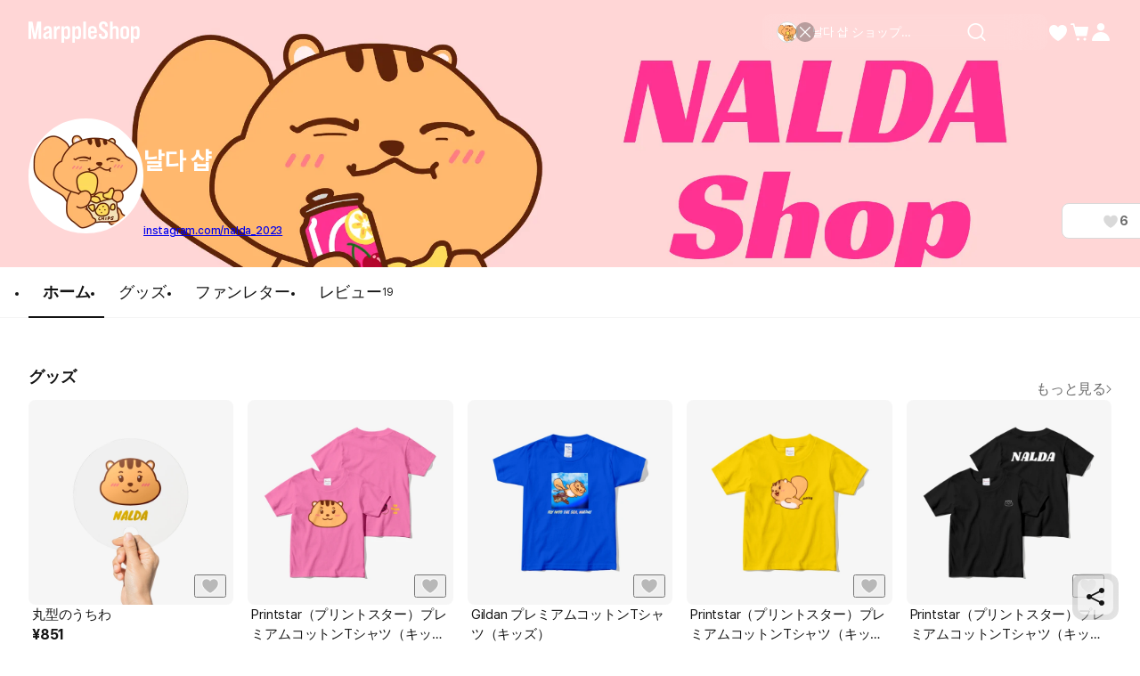

--- FILE ---
content_type: text/html; charset=utf-8
request_url: https://marpple.shop/jp/nalda_2023
body_size: 45831
content:
<!DOCTYPE html>

<html lang="jp"
      class="creator creator creator_store_home membership-sdk-global-style-identifier "
      mp_worker_policy="false"
      master_admin="false"
      is_session="false"
      is_temp=""
      can_selling="true"
      is_seller="false"
      is_crew="false"
      is_verify="false"
      is_mobile="false"
      is_ie="false"
      crew_name=""
      bonus_profit_service="true"
      is_plus="false"
      is_app="false"
      need_adult_check="false"
      not-safe-area="false"
      is_youtube_app="false"
      data-is_inhouse="false"
      safe-area="false"
      data-marketplace_name="MARPPLE_SHOP"
>
<head>
    <meta charset="utf-8">
    <!-- Google Tag Manager -->
    <script>(function(w,d,s,l,i){w[l]=w[l]||[];w[l].push({'gtm.start':
          new Date().getTime(),event:'gtm.js'});var f=d.getElementsByTagName(s)[0],
        j=d.createElement(s),dl=l!='dataLayer'?'&l='+l:'';j.async=true;j.src=
        'https://www.googletagmanager.com/gtm.js?id='+i+dl;f.parentNode.insertBefore(j,f);
      })(window,document,'script','dataLayer','GTM-WZVQ58XT');</script>
    <!-- End Google Tag Manager -->

    
        <meta name="viewport"
              content="viewport-fit=cover,width=device-width,initial-scale=0,minimum-scale=1.0,maximum-scale=1.0,user-scalable=no"
              id="viewport">
    
    
    <meta content="IE=edge" http-equiv="X-UA-Compatible">
    <meta name="format-detection" content="telephone=no">
    <meta name="google-site-verification" content="_RWNKYX0u59GAvQEfFZwz3PEDymirTtzZgggTthHZ84" />
    <meta name="google-site-verification" content="bKTBvNaZd9H6_IWV00LMO5huC3l-i3toOz67FHx282s" />
    <meta name="facebook-domain-verification" content="iqd8u5oo55lc9g73taukae81aowgpo" />
    <meta property="og:type" content="website">
    <meta name="naver-site-verification" content="f3615cca48dea1397cf6af88849219737e72151b" />

    <!--  webtoonfriends.kr 네이버 서치어드바이저 등록-->
    <meta name="naver-site-verification" content="63490e3802ef5048192cd14ff72192a06cb8684e" />
    
        
            <title>
                
                날다 샵
            </title>
        
        <meta name="description" content="날다 샵">
        <meta property="og:image" content="https://common.image.cf.marpple.co/files/u_2474606/2023/6/original/01e4ccbc34d0c31a6e3825d46cdbd08cc06c18d01.png?w=1200&f=png">
        <meta property="og:url" content="https://marpple.shop/jp/nalda_2023">
        <meta property="og:title" content="날다 샵">
        <meta property="og:description" content="날다 샵">
        
    
    <script>
      (function () {
        window.is_ipad_session = false;
        const is_ipad = (() => {
          const ua = navigator.userAgent || navigator.vendor || window.opera;
          const isIpad = /iPad/.test(ua);
          const isMac = /Macintosh/i.test(ua);
          const isTouchDevice = 'ontouchstart' in window || navigator.maxTouchPoints > 1;
          return isIpad || (isMac && isTouchDevice);
        })();

        const html$ = document.querySelector('html');
        const fetchUseIpad = (__use_ipad) => {
          if (typeof fetch == 'function') {
            html$.style.visibility='hidden';
            return fetch('/@api/mp/use_ipad', {
              method: 'PATCH',
              headers: {'Content-Type': 'application/json'},
              body: JSON.stringify({__use_ipad}),
            }).then(r => {
              window.location.reload();
            }).catch(() => {
              html$.style.visibility='';
            });
          }
        };
        if (is_ipad) {
          if (false) {
            if (!is_ipad_session) fetchUseIpad(true);
          } else {
            if (is_ipad_session) fetchUseIpad(false);
          }
          html$.style.overflowY = 'scroll';
        } else {
          if (is_ipad_session) fetchUseIpad(false);
        }
      })();
    </script>

    <link rel="canonical" href="https://marpple.shop/kr/nalda_2023">
    
        <link rel="alternate" href="https://marpple.shop/en/nalda_2023" hreflang="en" />
    
    
        <link rel="alternate" href="https://marpple.shop/jp/nalda_2023" hreflang="ja" />
    
    <!--font family-->
    <link rel="stylesheet preload prefetch" as="style" href="/font/pretendard.css" type="text/css">
    <link rel="stylesheet preload prefetch" as="style" href="/font/unica.css" type="text/css">
    <link rel="stylesheet preload prefetch" as="style" href="/font/bebas.css" type="text/css">
    <link rel="stylesheet preload prefetch" as="style" href="/font/campton.css" type="text/css">

    <link rel="apple-touch-icon-precomposed" href="/ico/creator/apple-touch-icon-precomposed-120.png?v=2024021601"
          sizes="120x120">
    <link rel="apple-touch-icon-precomposed" href="/ico/creator/apple-touch-icon-precomposed-152.png?v=2024021601"
          sizes="152x152">
    <link rel="apple-touch-icon-precomposed" href="/ico/creator/apple-touch-icon-precomposed-180.png?v=2024021601"
          sizes="180x180">
    <link rel="icon" type="image/png" href="/ico/creator/favicon-192.png?v=2024021601" sizes="192x192">
    <link rel="shortcut icon" href="/ico/creator/favicon.ico?v=2024021601" sizes="32x32">

    <link rel="stylesheet" href="/font/font.css?t=202406241115">
    <link rel="stylesheet" href="/font/MakerFont/MakerFont.css?t=202406241115">
    <link rel="stylesheet" href="/font/MakerFont/s3.font.css?t=20250422">
    <link rel="stylesheet" href="/font/settings-libs/linearicons.css?t=2021012915">
    <link rel="stylesheet" href="/font/settings-libs/pe-icon-7-stroke.css">
    <link rel="stylesheet" type="text/css"
          href="//style.marpple.co/dist/style/190516214748/rangeslider_Zhzq6qvfc6V7aT.css">
    <link rel="stylesheet" type="text/css" href="//style.marpple.co/dist/style/190516214748/swiper_sZT7U9dx6kRQbi.css">
    
    <link rel="stylesheet" type="text/css" href="https://s3.marpple.co/build/prod_tts_mps_dist/18096_a8e1d630b7b48633a54c.css">
    <link rel="stylesheet" type="text/css" href="https://s3.marpple.co/build/prod_tts_mps_dist/63314_a614c662052b9dadd9e2.css">
    <link rel="stylesheet" type="text/css" href="https://s3.marpple.co/build/prod_tts_mps_dist/53236_90cdb65737095a763390.css">
    <link rel="stylesheet" type="text/css" href="https://s3.marpple.co/build/prod_tts_mps_dist/38792_dddc8c5fee3e53646ee4.css">
    <link rel="stylesheet" type="text/css" href="https://s3.marpple.co/build/prod_tts_mps_dist/72076_1f937e3790e67508dd6e.css">
    <link rel="stylesheet" type="text/css" href="https://s3.marpple.co/build/prod_tts_mps_dist/34231_09e8a886f2f0f6888506.css">
    
        <link rel="stylesheet" type="text/css" href="https://s3.marpple.co/build/prod_tts_mps_dist/19874_62ef4b3869b52e32d2c2.css">
    
</head>
<body class="creator creator_store_home membership-sdk-global-style-identifier mshop is_pc">
<!-- Google Tag Manager (noscript) -->
<noscript><iframe src="https://www.googletagmanager.com/ns.html?id=GTM-WZVQ58XT"
                  height="0" width="0" style="display:none;visibility:hidden"></iframe></noscript>
<!-- End Google Tag Manager (noscript) -->
<script></script>

<div id="body">
    <div
      class="don_frame is_show "
      id=""
      frame_name="/modules/MShop/App/Store/StoreMain/S/Mui/frame.js"
      frame_index="0"
      frame_tag=""
      hide_frame_button_type=""
      is_height=false
      is-mui="true"
      
      
    >
      <div class="don_wrapper">
        <div class="body">
          <div
            class="don_page is_show "
            id=""
            page_name="/modules/MShop/App/Store/StoreMain/S/Mui/page.js"
            page_index="0"
            tab_length="1"
            hide_frame_button_type=""
            
          >
            <div class="don_wrapper">
              <div class="header">
                <button type="button" class="don_back_page"><span>BACK</span></button><div class="tab_buttons"><button class="tab_button" selected="true" tab_name="/modules/MShop/App/Store/StoreMain/S/Mui/tab.js" tab_index="0"></button></div><button type="button" class="don_hide_frame"><span></span></button>
              </div>
              <div class="body"><div
      class="don_tab  is_show"
      id=""
      tab_name="/modules/MShop/App/Store/StoreMain/S/Mui/tab.js"
      
    >
      <div class="don_wrapper"><div data-rune="StoreMainPage" data-rune-parent="null" class="StoreMainPage">
        <div data-rune="LayoutView" data-rune-parent="StoreMainPage" class="LayoutView layout__0c0dfc36 full_width__0c0dfc36  undefined">
      <div class="body_container__0c0dfc36 LayoutView__body_container"><div data-rune="StoreMainBody" data-rune-parent="LayoutView" class="StoreMainBody page__970d26b4">
        <div data-rune="CreatorShopMainBanner24View" data-rune-parent="StoreMainBody" class="CreatorShopMainBanner24View default_banner__81c905e1">
      <div class="gradient__81c905e1">
            <img
              src="https://common.image.cf.marpple.co/files/u_2474606/2023/6/original/01e4ccbc34d0c31a6e3825d46cdbd08cc06c18d01.png?q=80&amp;w=2880&amp;f=webp"
              alt=""
            />
          </div>

      <div
        class="default_creator_shop_information_wrapper__81c905e1"
      >
        <div class="creator_shop_information__81c905e1">
          <img
                alt=""
                src="https://common.image.cf.marpple.co/files/u_2474606/2023/4/original/b1597742d756eaa24ae3012d4937db581cdb793e1.png?q=80&amp;w=250&amp;f=webp"
                class="creator_profile_image__81c905e1"
              />

          <div
            class="creator_profile_text__81c905e1 has_creator_thumbnail__81c905e1"
          >
            <div class="main__81c905e1">
              <div class="creator_name__81c905e1">
                <div data-rune="CreatorNameView" data-rune-parent="CreatorShopMainBanner24View" class="CreatorNameView guarantee__dae1df46  xLarge__dae1df46">
      <div class="name__dae1df46"><p
      class="font_28_bold_kr creator_name_text__81c905e1 default_cover__81c905e1"
    >
      날다 샵
    </p></div>
      <div class="svg__dae1df46 pointer__dae1df46">
        
      </div>
    </div>
                
              </div>
            </div>

            <div
              class="sub__81c905e1 show_text__81c905e1"
            >
              <div class="text__81c905e1">
                    
                    <div class="link__81c905e1">
                          <a
                            href="https://instagram.com/nalda_2023"
                            target="_blank"
                            class="font_12_medium_kr link_text__81c905e1 external-url default_cover__81c905e1"
                            >instagram.com/nalda_2023</a
                          >

                          <!-- https://www.figma.com/design/Top00pi5q5ylSxEviOOciV?node-id=23108-27970&m=dev#1347612635 -->
                          
                        </div>
                  </div>

              <div class="button_gap__81c905e1">
                
                
                
                <button
      data-rune="DetachedButtonView" data-rune-parent="CreatorShopMainBanner24View" class="DetachedButtonView size_40__12d096c2 style_secondary_a__12d096c2 like_button__81c905e1"
      
      
    >
      <svg
  xmlns="http://www.w3.org/2000/svg"
  width="100%"
  height="100%"
  viewBox="0 0 17 16"
  fill="none"
>
  <path
    d="M14.8548 4.83984C14.2553 3.37317 12.9364 2.6665 11.6175 2.6665C10.4186 2.6665 9.22622 3.25317 8.57344 4.3865C8.56012 4.4065 8.54679 4.43317 8.53347 4.45317C8.52015 4.47317 8.50683 4.47984 8.48684 4.47984C8.46686 4.47984 8.45354 4.47317 8.44022 4.45317C8.4269 4.43317 8.41357 4.4065 8.40025 4.3865C7.75413 3.25317 6.55513 2.6665 5.35614 2.6665C4.05057 2.6665 2.73167 3.37317 2.13218 4.83984C1.32619 6.81317 2.27206 8.99317 3.50436 10.5732C5.98228 13.5198 8.00059 14.4732 8.42023 14.6532C8.47352 14.6732 8.52681 14.6732 8.5801 14.6532C8.99975 14.4798 11.0114 13.5265 13.496 10.5732C14.7216 8.99317 15.6741 6.81317 14.8682 4.83984H14.8548Z"
    fill="#D9D9D9"
  />
</svg>
    <span class="font_14_bold_kr">6</span> 
    </button>
              </div>
            </div>
          </div>
        </div>
      </div>
    </div>
        <div class="sub_header__970d26b4">
          <nav data-rune="LnbCreatorShop24View" data-rune-parent="StoreMainBody" class="LnbCreatorShop24View lnb_creator_shop_2_4__040660ba">
      <ul class="menu_list__040660ba">
        <li>
              <a
      data-rune="TabCreatorShopView" data-rune-parent="LnbCreatorShop24View" class="TabCreatorShopView font_18_bold_kr select_pc__a608270d"
      href="/nalda_2023"
    >
      ホーム <div class="line__a608270d"></div>
    </a>
            </li><li>
              <a
      data-rune="TabCreatorShopView" data-rune-parent="LnbCreatorShop24View" class="TabCreatorShopView font_18_medium_kr unselect_pc__a608270d"
      href="/nalda_2023/products?cate_root_id=1"
    >
      グッズ 
    </a>
            </li><li>
              <a
      data-rune="TabCreatorShopView" data-rune-parent="LnbCreatorShop24View" class="TabCreatorShopView font_18_medium_kr unselect_pc__a608270d"
      href="/nalda_2023/fan-letter"
    >
      ファンレター 
    </a>
            </li><li>
              <a
      data-rune="TabCreatorShopView" data-rune-parent="LnbCreatorShop24View" class="TabCreatorShopView font_18_medium_kr unselect_pc__a608270d"
      href="/nalda_2023/review"
    >
      <span class="font_18_medium_kr">レビュー</span
                        ><span class="font_12_regular_kr count__040660ba">19</span> 
    </a>
            </li>
      </ul>
    </nav>
        </div>

        <div class="store_main_wrap__970d26b4">
          <!-- 1. 멤버십 / 커미션 / 후원 -->
          

          <!-- 2. 굿즈 -->
          <!-- 3. 핸드메이드 -->
          <!-- 4. 브랜드딜 -->
          <!-- 5. 전자책 -->
          
                        <div class="section_wrapper__970d26b4">
                          <div class="title__970d26b4">
                            <div data-rune="SectionTitle" data-rune-parent="StoreMainBody" class="SectionTitle section_title__99a6df45 semiMedium__99a6df45">
      <div class="title_wrapper__99a6df45">
        <div data-rune="Title" data-rune-parent="SectionTitle" class="Title page_title__2bac9b66 undefined light__2bac9b66 undefined">
        

        <div class="title__2bac9b66"">
          <h2 class="font_18_bold_kr">グッズ</h2>
          
        </div>

      </div>
        <div class="plugin_views__99a6df45"><a
        data-rune="SeeMoreLinkView" data-rune-parent="SectionTitle" class="SeeMoreLinkView see_more__e272de66 font_16_medium_kr undefined light__e272de66"
        data-post-message="$dataStr_{(2)navigate(2):{(2)name(2):(2)EmptyScreen(2),(2)params(2):{(2)uri(2):(2)/jp/nalda_2023/products?cate_root_id=1(2)}}}"
        href="/jp/nalda_2023/products?cate_root_id=1"
      >
        もっと見る
        <svg
  xmlns="http://www.w3.org/2000/svg"
  width="100%"
  height="100%"
  viewBox="0 0 6 12"
  fill="none"
>
  <g clip-path="url(#clip0_5425_6148)">
    <path
      d="M0.561523 10.001C0.561523 9.89098 0.601523 9.77598 0.691523 9.69098L4.38152 6.00098L0.691523 2.31098C0.521523 2.14098 0.521523 1.86098 0.691523 1.69098C0.861523 1.52098 1.14152 1.52098 1.31152 1.69098L5.31152 5.69098C5.48152 5.86098 5.48152 6.14098 5.31152 6.31098L1.31152 10.311C1.14152 10.481 0.861523 10.481 0.691523 10.311C0.606523 10.226 0.561523 10.111 0.561523 10.001Z"
      fill="currentColor"
    />
  </g>
  <defs>
    <clipPath id="clip0_5425_6148">
      <rect width="6" height="12" fill="white" />
    </clipPath>
  </defs>
</svg>
      </a></div>
      </div>
      
    </div>
                          </div>
                          <div class="list__970d26b4">
                            <div data-rune="CardProductControllerView" data-rune-parent="StoreMainBody" class="CardProductControllerView" >
        <div data-rune="CardProductView" data-rune-parent="CardProductControllerView" class="CardProductView type_c_size_large_layout_vertical__afa4a570">
        <div
        data-rune="ProductImageView" data-rune-parent="CardProductView" class="ProductImageView product_image__b6c592f5 size_xlarge_large__b6c592f5"
      >
        <div
              class="badge_main_wrapper__b6c592f5 size_xlarge_large__b6c592f5"
            >
              
            </div>
        <div
              class="badge_realtime_wrapper__b6c592f5 size_xlarge_large__b6c592f5"
            >
              
            </div>

        <button
          type="button"
          class="like_wrapper__b6c592f5 size_xlarge_large__b6c592f5"
        >
          <span data-rune="LikeView" data-rune-parent="ProductImageView" class="LikeView size_large__842e7562"><svg
  xmlns="http://www.w3.org/2000/svg"
  width="100%"
  height="100%"
  viewBox="0 0 18 18"
  fill="none"
>
  <path
    d="M16.6262 4.5352C15.9068 2.82433 14.3241 2 12.7415 2C11.3027 2 9.87186 2.68435 9.08852 4.00639C9.07253 4.02972 9.05654 4.06083 9.04056 4.08416C9.02457 4.10749 9.00858 4.11526 8.9846 4.11526C8.96062 4.11526 8.94464 4.10749 8.92865 4.08416C8.91266 4.06083 8.89668 4.02972 8.88069 4.00639C8.10534 2.68435 6.66655 2 5.22776 2C3.66107 2 2.0784 2.82433 1.359 4.5352C0.391816 6.83711 1.52686 9.38009 3.00562 11.2232C5.97913 14.6605 8.40109 15.7725 8.90467 15.9825C8.96862 16.0058 9.03256 16.0058 9.09651 15.9825C9.60009 15.7803 12.0141 14.6682 14.9956 11.2232C16.4663 9.38009 17.6094 6.83711 16.6422 4.5352H16.6262Z"
    fill="#141414"
    fill-opacity="0.25"
  />
  <path
    d="M12.7412 1.5C14.3999 1.5 16.0824 2.32223 16.9443 4.03516H16.9746L17.1035 4.3418C18.1817 6.90843 16.8867 9.65542 15.3867 11.5352L15.3799 11.543L15.374 11.5508C12.3391 15.0576 9.85845 16.2152 9.2832 16.4463L9.26758 16.4521C9.09304 16.5158 8.90792 16.5158 8.7334 16.4521L8.71191 16.4443C8.14422 16.2076 5.65698 15.0513 2.62793 11.5498L2.62109 11.543L2.61523 11.5361C1.10559 9.65449 -0.179715 6.90793 0.898438 4.3418L1.06055 3.99316C1.92815 2.30917 3.59631 1.50007 5.22754 1.5C6.6369 1.5 8.06712 2.09579 8.98535 3.27441C9.90681 2.09683 11.33 1.50007 12.7412 1.5Z"
    stroke="white"
    stroke-opacity="0.6"
  />
</svg></span>
        </button>

        <a class="image_wrapper__b6c592f5" href="/nalda_2023/products/22488265" data-post-message="$dataStr_{(2)navigate(2):{(2)name(2):(2)SubScreen(2),(2)params(2):{(2)uri(2):(2)/nalda_2023/products/22488265(2)}}}">
          <img
            alt="날다 샵, 丸型のうちわ"
            class="image__b6c592f5 lazy-src"
            data-src="https://common.image.cf.marpple.co/files/u_2474606/2025/7/original/df8e6bb8f7f5d456dd87064844d41b5360f6f83b1.png?q=92&amp;w=600&amp;f=webp&amp;bg=f6f6f6"
            data-composite_template_id="2881"
            style="undefined"
          />
        </a>
      </div>

        <div class="product_info_detail__afa4a570">
          <div
            class="info__afa4a570"
          >
            <a
        data-rune="ProductTitleView" data-rune-parent="CardProductView" class="ProductTitleView adult_off_text_layout__f0ec7e20 font_15_regular_kr"
        href="/nalda_2023/products/22488265"
        data-post-message="$dataStr_{(2)navigate(2):{(2)name(2):(2)SubScreen(2),(2)params(2):{(2)uri(2):(2)/nalda_2023/products/22488265(2)}}}"
      >
        丸型のうちわ
      </a>
            <span data-rune="PriceView" data-rune-parent="CardProductView" class="PriceView font_16_bold_kr price-number"><span>¥</span><span>851</span></span>
          </div>

          <div class="badge_sub__afa4a570">
            
          </div>
        </div>
      </div>
      </div><div data-rune="CardProductControllerView" data-rune-parent="StoreMainBody" class="CardProductControllerView" >
        <div data-rune="CardProductView" data-rune-parent="CardProductControllerView" class="CardProductView type_c_size_large_layout_vertical__afa4a570">
        <div
        data-rune="ProductImageView" data-rune-parent="CardProductView" class="ProductImageView product_image__b6c592f5 size_xlarge_large__b6c592f5"
      >
        <div
              class="badge_main_wrapper__b6c592f5 size_xlarge_large__b6c592f5"
            >
              
            </div>
        <div
              class="badge_realtime_wrapper__b6c592f5 size_xlarge_large__b6c592f5"
            >
              
            </div>

        <button
          type="button"
          class="like_wrapper__b6c592f5 size_xlarge_large__b6c592f5"
        >
          <span data-rune="LikeView" data-rune-parent="ProductImageView" class="LikeView size_large__842e7562"><svg
  xmlns="http://www.w3.org/2000/svg"
  width="100%"
  height="100%"
  viewBox="0 0 18 18"
  fill="none"
>
  <path
    d="M16.6262 4.5352C15.9068 2.82433 14.3241 2 12.7415 2C11.3027 2 9.87186 2.68435 9.08852 4.00639C9.07253 4.02972 9.05654 4.06083 9.04056 4.08416C9.02457 4.10749 9.00858 4.11526 8.9846 4.11526C8.96062 4.11526 8.94464 4.10749 8.92865 4.08416C8.91266 4.06083 8.89668 4.02972 8.88069 4.00639C8.10534 2.68435 6.66655 2 5.22776 2C3.66107 2 2.0784 2.82433 1.359 4.5352C0.391816 6.83711 1.52686 9.38009 3.00562 11.2232C5.97913 14.6605 8.40109 15.7725 8.90467 15.9825C8.96862 16.0058 9.03256 16.0058 9.09651 15.9825C9.60009 15.7803 12.0141 14.6682 14.9956 11.2232C16.4663 9.38009 17.6094 6.83711 16.6422 4.5352H16.6262Z"
    fill="#141414"
    fill-opacity="0.25"
  />
  <path
    d="M12.7412 1.5C14.3999 1.5 16.0824 2.32223 16.9443 4.03516H16.9746L17.1035 4.3418C18.1817 6.90843 16.8867 9.65542 15.3867 11.5352L15.3799 11.543L15.374 11.5508C12.3391 15.0576 9.85845 16.2152 9.2832 16.4463L9.26758 16.4521C9.09304 16.5158 8.90792 16.5158 8.7334 16.4521L8.71191 16.4443C8.14422 16.2076 5.65698 15.0513 2.62793 11.5498L2.62109 11.543L2.61523 11.5361C1.10559 9.65449 -0.179715 6.90793 0.898438 4.3418L1.06055 3.99316C1.92815 2.30917 3.59631 1.50007 5.22754 1.5C6.6369 1.5 8.06712 2.09579 8.98535 3.27441C9.90681 2.09683 11.33 1.50007 12.7412 1.5Z"
    stroke="white"
    stroke-opacity="0.6"
  />
</svg></span>
        </button>

        <a class="image_wrapper__b6c592f5" href="/nalda_2023/products/13655288" data-post-message="$dataStr_{(2)navigate(2):{(2)name(2):(2)SubScreen(2),(2)params(2):{(2)uri(2):(2)/nalda_2023/products/13655288(2)}}}">
          <img
            alt="날다 샵, Printstar（プリントスター）プレミアムコットンTシャツ（キッズ）"
            class="image__b6c592f5 lazy-src"
            data-src="https://common.image.cf.marpple.co/files/u_2474606/2023/6/original/c36820f99f45d5c5ef99fe88875d23c6da2723571.png?q=92&amp;w=600&amp;f=webp&amp;bg=f6f6f6"
            data-composite_template_id="197"
            style="undefined"
          />
        </a>
      </div>

        <div class="product_info_detail__afa4a570">
          <div
            class="info__afa4a570"
          >
            <a
        data-rune="ProductTitleView" data-rune-parent="CardProductView" class="ProductTitleView adult_off_text_layout__f0ec7e20 font_15_regular_kr"
        href="/nalda_2023/products/13655288"
        data-post-message="$dataStr_{(2)navigate(2):{(2)name(2):(2)SubScreen(2),(2)params(2):{(2)uri(2):(2)/nalda_2023/products/13655288(2)}}}"
      >
        Printstar（プリントスター）プレミアムコットンTシャツ（キッズ）
      </a>
            <span data-rune="PriceView" data-rune-parent="CardProductView" class="PriceView font_16_bold_kr price-number"><span>¥</span><span>2,737</span></span>
          </div>

          <div class="badge_sub__afa4a570">
            
          </div>
        </div>
      </div>
      </div><div data-rune="CardProductControllerView" data-rune-parent="StoreMainBody" class="CardProductControllerView" >
        <div data-rune="CardProductView" data-rune-parent="CardProductControllerView" class="CardProductView type_c_size_large_layout_vertical__afa4a570">
        <div
        data-rune="ProductImageView" data-rune-parent="CardProductView" class="ProductImageView product_image__b6c592f5 size_xlarge_large__b6c592f5"
      >
        <div
              class="badge_main_wrapper__b6c592f5 size_xlarge_large__b6c592f5"
            >
              
            </div>
        <div
              class="badge_realtime_wrapper__b6c592f5 size_xlarge_large__b6c592f5"
            >
              
            </div>

        <button
          type="button"
          class="like_wrapper__b6c592f5 size_xlarge_large__b6c592f5"
        >
          <span data-rune="LikeView" data-rune-parent="ProductImageView" class="LikeView size_large__842e7562"><svg
  xmlns="http://www.w3.org/2000/svg"
  width="100%"
  height="100%"
  viewBox="0 0 18 18"
  fill="none"
>
  <path
    d="M16.6262 4.5352C15.9068 2.82433 14.3241 2 12.7415 2C11.3027 2 9.87186 2.68435 9.08852 4.00639C9.07253 4.02972 9.05654 4.06083 9.04056 4.08416C9.02457 4.10749 9.00858 4.11526 8.9846 4.11526C8.96062 4.11526 8.94464 4.10749 8.92865 4.08416C8.91266 4.06083 8.89668 4.02972 8.88069 4.00639C8.10534 2.68435 6.66655 2 5.22776 2C3.66107 2 2.0784 2.82433 1.359 4.5352C0.391816 6.83711 1.52686 9.38009 3.00562 11.2232C5.97913 14.6605 8.40109 15.7725 8.90467 15.9825C8.96862 16.0058 9.03256 16.0058 9.09651 15.9825C9.60009 15.7803 12.0141 14.6682 14.9956 11.2232C16.4663 9.38009 17.6094 6.83711 16.6422 4.5352H16.6262Z"
    fill="#141414"
    fill-opacity="0.25"
  />
  <path
    d="M12.7412 1.5C14.3999 1.5 16.0824 2.32223 16.9443 4.03516H16.9746L17.1035 4.3418C18.1817 6.90843 16.8867 9.65542 15.3867 11.5352L15.3799 11.543L15.374 11.5508C12.3391 15.0576 9.85845 16.2152 9.2832 16.4463L9.26758 16.4521C9.09304 16.5158 8.90792 16.5158 8.7334 16.4521L8.71191 16.4443C8.14422 16.2076 5.65698 15.0513 2.62793 11.5498L2.62109 11.543L2.61523 11.5361C1.10559 9.65449 -0.179715 6.90793 0.898438 4.3418L1.06055 3.99316C1.92815 2.30917 3.59631 1.50007 5.22754 1.5C6.6369 1.5 8.06712 2.09579 8.98535 3.27441C9.90681 2.09683 11.33 1.50007 12.7412 1.5Z"
    stroke="white"
    stroke-opacity="0.6"
  />
</svg></span>
        </button>

        <a class="image_wrapper__b6c592f5" href="/nalda_2023/products/13662068" data-post-message="$dataStr_{(2)navigate(2):{(2)name(2):(2)SubScreen(2),(2)params(2):{(2)uri(2):(2)/nalda_2023/products/13662068(2)}}}">
          <img
            alt="날다 샵, Gildan プレミアムコットンTシャツ（キッズ）"
            class="image__b6c592f5 lazy-src"
            data-src="https://common.image.cf.marpple.co/files/u_2474606/2023/6/original/d9bd82aa5b22a670b792eb6b42acf9454c2e15fa1.png?q=92&amp;w=600&amp;f=webp&amp;bg=f6f6f6"
            data-composite_template_id="217"
            style="undefined"
          />
        </a>
      </div>

        <div class="product_info_detail__afa4a570">
          <div
            class="info__afa4a570"
          >
            <a
        data-rune="ProductTitleView" data-rune-parent="CardProductView" class="ProductTitleView adult_off_text_layout__f0ec7e20 font_15_regular_kr"
        href="/nalda_2023/products/13662068"
        data-post-message="$dataStr_{(2)navigate(2):{(2)name(2):(2)SubScreen(2),(2)params(2):{(2)uri(2):(2)/nalda_2023/products/13662068(2)}}}"
      >
        Gildan プレミアムコットンTシャツ（キッズ）
      </a>
            <span data-rune="PriceView" data-rune-parent="CardProductView" class="PriceView font_16_bold_kr price-number"><span>¥</span><span>2,272</span></span>
          </div>

          <div class="badge_sub__afa4a570">
            
          </div>
        </div>
      </div>
      </div><div data-rune="CardProductControllerView" data-rune-parent="StoreMainBody" class="CardProductControllerView" >
        <div data-rune="CardProductView" data-rune-parent="CardProductControllerView" class="CardProductView type_c_size_large_layout_vertical__afa4a570">
        <div
        data-rune="ProductImageView" data-rune-parent="CardProductView" class="ProductImageView product_image__b6c592f5 size_xlarge_large__b6c592f5"
      >
        <div
              class="badge_main_wrapper__b6c592f5 size_xlarge_large__b6c592f5"
            >
              
            </div>
        <div
              class="badge_realtime_wrapper__b6c592f5 size_xlarge_large__b6c592f5"
            >
              
            </div>

        <button
          type="button"
          class="like_wrapper__b6c592f5 size_xlarge_large__b6c592f5"
        >
          <span data-rune="LikeView" data-rune-parent="ProductImageView" class="LikeView size_large__842e7562"><svg
  xmlns="http://www.w3.org/2000/svg"
  width="100%"
  height="100%"
  viewBox="0 0 18 18"
  fill="none"
>
  <path
    d="M16.6262 4.5352C15.9068 2.82433 14.3241 2 12.7415 2C11.3027 2 9.87186 2.68435 9.08852 4.00639C9.07253 4.02972 9.05654 4.06083 9.04056 4.08416C9.02457 4.10749 9.00858 4.11526 8.9846 4.11526C8.96062 4.11526 8.94464 4.10749 8.92865 4.08416C8.91266 4.06083 8.89668 4.02972 8.88069 4.00639C8.10534 2.68435 6.66655 2 5.22776 2C3.66107 2 2.0784 2.82433 1.359 4.5352C0.391816 6.83711 1.52686 9.38009 3.00562 11.2232C5.97913 14.6605 8.40109 15.7725 8.90467 15.9825C8.96862 16.0058 9.03256 16.0058 9.09651 15.9825C9.60009 15.7803 12.0141 14.6682 14.9956 11.2232C16.4663 9.38009 17.6094 6.83711 16.6422 4.5352H16.6262Z"
    fill="#141414"
    fill-opacity="0.25"
  />
  <path
    d="M12.7412 1.5C14.3999 1.5 16.0824 2.32223 16.9443 4.03516H16.9746L17.1035 4.3418C18.1817 6.90843 16.8867 9.65542 15.3867 11.5352L15.3799 11.543L15.374 11.5508C12.3391 15.0576 9.85845 16.2152 9.2832 16.4463L9.26758 16.4521C9.09304 16.5158 8.90792 16.5158 8.7334 16.4521L8.71191 16.4443C8.14422 16.2076 5.65698 15.0513 2.62793 11.5498L2.62109 11.543L2.61523 11.5361C1.10559 9.65449 -0.179715 6.90793 0.898438 4.3418L1.06055 3.99316C1.92815 2.30917 3.59631 1.50007 5.22754 1.5C6.6369 1.5 8.06712 2.09579 8.98535 3.27441C9.90681 2.09683 11.33 1.50007 12.7412 1.5Z"
    stroke="white"
    stroke-opacity="0.6"
  />
</svg></span>
        </button>

        <a class="image_wrapper__b6c592f5" href="/nalda_2023/products/13885914" data-post-message="$dataStr_{(2)navigate(2):{(2)name(2):(2)SubScreen(2),(2)params(2):{(2)uri(2):(2)/nalda_2023/products/13885914(2)}}}">
          <img
            alt="날다 샵, Printstar（プリントスター）プレミアムコットンTシャツ（キッズ）"
            class="image__b6c592f5 lazy-src"
            data-src="https://common.image.cf.marpple.co/files/u_193535/2023/10/original/a0dabe371b3633b74df25f84e1ee8136fc0af82d1.png?q=92&amp;w=600&amp;f=webp&amp;bg=f6f6f6"
            data-composite_template_id="186"
            style="undefined"
          />
        </a>
      </div>

        <div class="product_info_detail__afa4a570">
          <div
            class="info__afa4a570"
          >
            <a
        data-rune="ProductTitleView" data-rune-parent="CardProductView" class="ProductTitleView adult_off_text_layout__f0ec7e20 font_15_regular_kr"
        href="/nalda_2023/products/13885914"
        data-post-message="$dataStr_{(2)navigate(2):{(2)name(2):(2)SubScreen(2),(2)params(2):{(2)uri(2):(2)/nalda_2023/products/13885914(2)}}}"
      >
        Printstar（プリントスター）プレミアムコットンTシャツ（キッズ）
      </a>
            <span data-rune="PriceView" data-rune-parent="CardProductView" class="PriceView font_16_bold_kr price-number"><span>¥</span><span>2,172</span></span>
          </div>

          <div class="badge_sub__afa4a570">
            
          </div>
        </div>
      </div>
      </div><div data-rune="CardProductControllerView" data-rune-parent="StoreMainBody" class="CardProductControllerView" >
        <div data-rune="CardProductView" data-rune-parent="CardProductControllerView" class="CardProductView type_c_size_large_layout_vertical__afa4a570">
        <div
        data-rune="ProductImageView" data-rune-parent="CardProductView" class="ProductImageView product_image__b6c592f5 size_xlarge_large__b6c592f5"
      >
        <div
              class="badge_main_wrapper__b6c592f5 size_xlarge_large__b6c592f5"
            >
              
            </div>
        <div
              class="badge_realtime_wrapper__b6c592f5 size_xlarge_large__b6c592f5"
            >
              
            </div>

        <button
          type="button"
          class="like_wrapper__b6c592f5 size_xlarge_large__b6c592f5"
        >
          <span data-rune="LikeView" data-rune-parent="ProductImageView" class="LikeView size_large__842e7562"><svg
  xmlns="http://www.w3.org/2000/svg"
  width="100%"
  height="100%"
  viewBox="0 0 18 18"
  fill="none"
>
  <path
    d="M16.6262 4.5352C15.9068 2.82433 14.3241 2 12.7415 2C11.3027 2 9.87186 2.68435 9.08852 4.00639C9.07253 4.02972 9.05654 4.06083 9.04056 4.08416C9.02457 4.10749 9.00858 4.11526 8.9846 4.11526C8.96062 4.11526 8.94464 4.10749 8.92865 4.08416C8.91266 4.06083 8.89668 4.02972 8.88069 4.00639C8.10534 2.68435 6.66655 2 5.22776 2C3.66107 2 2.0784 2.82433 1.359 4.5352C0.391816 6.83711 1.52686 9.38009 3.00562 11.2232C5.97913 14.6605 8.40109 15.7725 8.90467 15.9825C8.96862 16.0058 9.03256 16.0058 9.09651 15.9825C9.60009 15.7803 12.0141 14.6682 14.9956 11.2232C16.4663 9.38009 17.6094 6.83711 16.6422 4.5352H16.6262Z"
    fill="#141414"
    fill-opacity="0.25"
  />
  <path
    d="M12.7412 1.5C14.3999 1.5 16.0824 2.32223 16.9443 4.03516H16.9746L17.1035 4.3418C18.1817 6.90843 16.8867 9.65542 15.3867 11.5352L15.3799 11.543L15.374 11.5508C12.3391 15.0576 9.85845 16.2152 9.2832 16.4463L9.26758 16.4521C9.09304 16.5158 8.90792 16.5158 8.7334 16.4521L8.71191 16.4443C8.14422 16.2076 5.65698 15.0513 2.62793 11.5498L2.62109 11.543L2.61523 11.5361C1.10559 9.65449 -0.179715 6.90793 0.898438 4.3418L1.06055 3.99316C1.92815 2.30917 3.59631 1.50007 5.22754 1.5C6.6369 1.5 8.06712 2.09579 8.98535 3.27441C9.90681 2.09683 11.33 1.50007 12.7412 1.5Z"
    stroke="white"
    stroke-opacity="0.6"
  />
</svg></span>
        </button>

        <a class="image_wrapper__b6c592f5" href="/nalda_2023/products/14168165" data-post-message="$dataStr_{(2)navigate(2):{(2)name(2):(2)SubScreen(2),(2)params(2):{(2)uri(2):(2)/nalda_2023/products/14168165(2)}}}">
          <img
            alt="날다 샵, Printstar（プリントスター）プレミアムコットンTシャツ（キッズ）"
            class="image__b6c592f5 lazy-src"
            data-src="https://common.image.cf.marpple.co/files/u_2474606/2023/7/original/af0fabd410fe1871215ad828ce14c9f6b3fe6d981.png?q=92&amp;w=600&amp;f=webp&amp;bg=f6f6f6"
            data-composite_template_id="197"
            style="undefined"
          />
        </a>
      </div>

        <div class="product_info_detail__afa4a570">
          <div
            class="info__afa4a570"
          >
            <a
        data-rune="ProductTitleView" data-rune-parent="CardProductView" class="ProductTitleView adult_off_text_layout__f0ec7e20 font_15_regular_kr"
        href="/nalda_2023/products/14168165"
        data-post-message="$dataStr_{(2)navigate(2):{(2)name(2):(2)SubScreen(2),(2)params(2):{(2)uri(2):(2)/nalda_2023/products/14168165(2)}}}"
      >
        Printstar（プリントスター）プレミアムコットンTシャツ（キッズ）
      </a>
            <span data-rune="PriceView" data-rune-parent="CardProductView" class="PriceView font_16_bold_kr price-number"><span>¥</span><span>2,619</span></span>
          </div>

          <div class="badge_sub__afa4a570">
            
          </div>
        </div>
      </div>
      </div><div data-rune="CardProductControllerView" data-rune-parent="StoreMainBody" class="CardProductControllerView" >
        <div data-rune="CardProductView" data-rune-parent="CardProductControllerView" class="CardProductView type_c_size_large_layout_vertical__afa4a570">
        <div
        data-rune="ProductImageView" data-rune-parent="CardProductView" class="ProductImageView product_image__b6c592f5 size_xlarge_large__b6c592f5"
      >
        <div
              class="badge_main_wrapper__b6c592f5 size_xlarge_large__b6c592f5"
            >
              
            </div>
        <div
              class="badge_realtime_wrapper__b6c592f5 size_xlarge_large__b6c592f5"
            >
              
            </div>

        <button
          type="button"
          class="like_wrapper__b6c592f5 size_xlarge_large__b6c592f5"
        >
          <span data-rune="LikeView" data-rune-parent="ProductImageView" class="LikeView size_large__842e7562"><svg
  xmlns="http://www.w3.org/2000/svg"
  width="100%"
  height="100%"
  viewBox="0 0 18 18"
  fill="none"
>
  <path
    d="M16.6262 4.5352C15.9068 2.82433 14.3241 2 12.7415 2C11.3027 2 9.87186 2.68435 9.08852 4.00639C9.07253 4.02972 9.05654 4.06083 9.04056 4.08416C9.02457 4.10749 9.00858 4.11526 8.9846 4.11526C8.96062 4.11526 8.94464 4.10749 8.92865 4.08416C8.91266 4.06083 8.89668 4.02972 8.88069 4.00639C8.10534 2.68435 6.66655 2 5.22776 2C3.66107 2 2.0784 2.82433 1.359 4.5352C0.391816 6.83711 1.52686 9.38009 3.00562 11.2232C5.97913 14.6605 8.40109 15.7725 8.90467 15.9825C8.96862 16.0058 9.03256 16.0058 9.09651 15.9825C9.60009 15.7803 12.0141 14.6682 14.9956 11.2232C16.4663 9.38009 17.6094 6.83711 16.6422 4.5352H16.6262Z"
    fill="#141414"
    fill-opacity="0.25"
  />
  <path
    d="M12.7412 1.5C14.3999 1.5 16.0824 2.32223 16.9443 4.03516H16.9746L17.1035 4.3418C18.1817 6.90843 16.8867 9.65542 15.3867 11.5352L15.3799 11.543L15.374 11.5508C12.3391 15.0576 9.85845 16.2152 9.2832 16.4463L9.26758 16.4521C9.09304 16.5158 8.90792 16.5158 8.7334 16.4521L8.71191 16.4443C8.14422 16.2076 5.65698 15.0513 2.62793 11.5498L2.62109 11.543L2.61523 11.5361C1.10559 9.65449 -0.179715 6.90793 0.898438 4.3418L1.06055 3.99316C1.92815 2.30917 3.59631 1.50007 5.22754 1.5C6.6369 1.5 8.06712 2.09579 8.98535 3.27441C9.90681 2.09683 11.33 1.50007 12.7412 1.5Z"
    stroke="white"
    stroke-opacity="0.6"
  />
</svg></span>
        </button>

        <a class="image_wrapper__b6c592f5" href="/nalda_2023/products/14168212" data-post-message="$dataStr_{(2)navigate(2):{(2)name(2):(2)SubScreen(2),(2)params(2):{(2)uri(2):(2)/nalda_2023/products/14168212(2)}}}">
          <img
            alt="날다 샵, Printstar（プリントスター）プレミアムコットンTシャツ（キッズ）"
            class="image__b6c592f5 lazy-src"
            data-src="https://common.image.cf.marpple.co/files/u_2474606/2023/7/original/c526d214b9a401eecbebeeae213e9eae3290d1d01.png?q=92&amp;w=600&amp;f=webp&amp;bg=f6f6f6"
            data-composite_template_id="197"
            style="undefined"
          />
        </a>
      </div>

        <div class="product_info_detail__afa4a570">
          <div
            class="info__afa4a570"
          >
            <a
        data-rune="ProductTitleView" data-rune-parent="CardProductView" class="ProductTitleView adult_off_text_layout__f0ec7e20 font_15_regular_kr"
        href="/nalda_2023/products/14168212"
        data-post-message="$dataStr_{(2)navigate(2):{(2)name(2):(2)SubScreen(2),(2)params(2):{(2)uri(2):(2)/nalda_2023/products/14168212(2)}}}"
      >
        Printstar（プリントスター）プレミアムコットンTシャツ（キッズ）
      </a>
            <span data-rune="PriceView" data-rune-parent="CardProductView" class="PriceView font_16_bold_kr price-number"><span>¥</span><span>2,619</span></span>
          </div>

          <div class="badge_sub__afa4a570">
            
          </div>
        </div>
      </div>
      </div><div data-rune="CardProductControllerView" data-rune-parent="StoreMainBody" class="CardProductControllerView" >
        <div data-rune="CardProductView" data-rune-parent="CardProductControllerView" class="CardProductView type_c_size_large_layout_vertical__afa4a570">
        <div
        data-rune="ProductImageView" data-rune-parent="CardProductView" class="ProductImageView product_image__b6c592f5 size_xlarge_large__b6c592f5"
      >
        <div
              class="badge_main_wrapper__b6c592f5 size_xlarge_large__b6c592f5"
            >
              
            </div>
        <div
              class="badge_realtime_wrapper__b6c592f5 size_xlarge_large__b6c592f5"
            >
              
            </div>

        <button
          type="button"
          class="like_wrapper__b6c592f5 size_xlarge_large__b6c592f5"
        >
          <span data-rune="LikeView" data-rune-parent="ProductImageView" class="LikeView size_large__842e7562"><svg
  xmlns="http://www.w3.org/2000/svg"
  width="100%"
  height="100%"
  viewBox="0 0 18 18"
  fill="none"
>
  <path
    d="M16.6262 4.5352C15.9068 2.82433 14.3241 2 12.7415 2C11.3027 2 9.87186 2.68435 9.08852 4.00639C9.07253 4.02972 9.05654 4.06083 9.04056 4.08416C9.02457 4.10749 9.00858 4.11526 8.9846 4.11526C8.96062 4.11526 8.94464 4.10749 8.92865 4.08416C8.91266 4.06083 8.89668 4.02972 8.88069 4.00639C8.10534 2.68435 6.66655 2 5.22776 2C3.66107 2 2.0784 2.82433 1.359 4.5352C0.391816 6.83711 1.52686 9.38009 3.00562 11.2232C5.97913 14.6605 8.40109 15.7725 8.90467 15.9825C8.96862 16.0058 9.03256 16.0058 9.09651 15.9825C9.60009 15.7803 12.0141 14.6682 14.9956 11.2232C16.4663 9.38009 17.6094 6.83711 16.6422 4.5352H16.6262Z"
    fill="#141414"
    fill-opacity="0.25"
  />
  <path
    d="M12.7412 1.5C14.3999 1.5 16.0824 2.32223 16.9443 4.03516H16.9746L17.1035 4.3418C18.1817 6.90843 16.8867 9.65542 15.3867 11.5352L15.3799 11.543L15.374 11.5508C12.3391 15.0576 9.85845 16.2152 9.2832 16.4463L9.26758 16.4521C9.09304 16.5158 8.90792 16.5158 8.7334 16.4521L8.71191 16.4443C8.14422 16.2076 5.65698 15.0513 2.62793 11.5498L2.62109 11.543L2.61523 11.5361C1.10559 9.65449 -0.179715 6.90793 0.898438 4.3418L1.06055 3.99316C1.92815 2.30917 3.59631 1.50007 5.22754 1.5C6.6369 1.5 8.06712 2.09579 8.98535 3.27441C9.90681 2.09683 11.33 1.50007 12.7412 1.5Z"
    stroke="white"
    stroke-opacity="0.6"
  />
</svg></span>
        </button>

        <a class="image_wrapper__b6c592f5" href="/nalda_2023/products/13985964" data-post-message="$dataStr_{(2)navigate(2):{(2)name(2):(2)SubScreen(2),(2)params(2):{(2)uri(2):(2)/nalda_2023/products/13985964(2)}}}">
          <img
            alt="날다 샵, Fill It キッズシグネチャープルパーカ（S）"
            class="image__b6c592f5 lazy-src"
            data-src="https://common.image.cf.marpple.co/files/u_193535/2023/9/original/860c08b2567d782aac86be9d38a45c783ec9d3431.png?q=92&amp;w=600&amp;f=webp&amp;bg=f6f6f6"
            data-composite_template_id="288"
            style="undefined"
          />
        </a>
      </div>

        <div class="product_info_detail__afa4a570">
          <div
            class="info__afa4a570"
          >
            <a
        data-rune="ProductTitleView" data-rune-parent="CardProductView" class="ProductTitleView adult_off_text_layout__f0ec7e20 font_15_regular_kr"
        href="/nalda_2023/products/13985964"
        data-post-message="$dataStr_{(2)navigate(2):{(2)name(2):(2)SubScreen(2),(2)params(2):{(2)uri(2):(2)/nalda_2023/products/13985964(2)}}}"
      >
        Fill It キッズシグネチャープルパーカ（S）
      </a>
            <span data-rune="PriceView" data-rune-parent="CardProductView" class="PriceView font_16_bold_kr price-number"><span>¥</span><span>4,464</span></span>
          </div>

          <div class="badge_sub__afa4a570">
            
          </div>
        </div>
      </div>
      </div><div data-rune="CardProductControllerView" data-rune-parent="StoreMainBody" class="CardProductControllerView" >
        <div data-rune="CardProductView" data-rune-parent="CardProductControllerView" class="CardProductView type_c_size_large_layout_vertical__afa4a570">
        <div
        data-rune="ProductImageView" data-rune-parent="CardProductView" class="ProductImageView product_image__b6c592f5 size_xlarge_large__b6c592f5"
      >
        <div
              class="badge_main_wrapper__b6c592f5 size_xlarge_large__b6c592f5"
            >
              
            </div>
        <div
              class="badge_realtime_wrapper__b6c592f5 size_xlarge_large__b6c592f5"
            >
              
            </div>

        <button
          type="button"
          class="like_wrapper__b6c592f5 size_xlarge_large__b6c592f5"
        >
          <span data-rune="LikeView" data-rune-parent="ProductImageView" class="LikeView size_large__842e7562"><svg
  xmlns="http://www.w3.org/2000/svg"
  width="100%"
  height="100%"
  viewBox="0 0 18 18"
  fill="none"
>
  <path
    d="M16.6262 4.5352C15.9068 2.82433 14.3241 2 12.7415 2C11.3027 2 9.87186 2.68435 9.08852 4.00639C9.07253 4.02972 9.05654 4.06083 9.04056 4.08416C9.02457 4.10749 9.00858 4.11526 8.9846 4.11526C8.96062 4.11526 8.94464 4.10749 8.92865 4.08416C8.91266 4.06083 8.89668 4.02972 8.88069 4.00639C8.10534 2.68435 6.66655 2 5.22776 2C3.66107 2 2.0784 2.82433 1.359 4.5352C0.391816 6.83711 1.52686 9.38009 3.00562 11.2232C5.97913 14.6605 8.40109 15.7725 8.90467 15.9825C8.96862 16.0058 9.03256 16.0058 9.09651 15.9825C9.60009 15.7803 12.0141 14.6682 14.9956 11.2232C16.4663 9.38009 17.6094 6.83711 16.6422 4.5352H16.6262Z"
    fill="#141414"
    fill-opacity="0.25"
  />
  <path
    d="M12.7412 1.5C14.3999 1.5 16.0824 2.32223 16.9443 4.03516H16.9746L17.1035 4.3418C18.1817 6.90843 16.8867 9.65542 15.3867 11.5352L15.3799 11.543L15.374 11.5508C12.3391 15.0576 9.85845 16.2152 9.2832 16.4463L9.26758 16.4521C9.09304 16.5158 8.90792 16.5158 8.7334 16.4521L8.71191 16.4443C8.14422 16.2076 5.65698 15.0513 2.62793 11.5498L2.62109 11.543L2.61523 11.5361C1.10559 9.65449 -0.179715 6.90793 0.898438 4.3418L1.06055 3.99316C1.92815 2.30917 3.59631 1.50007 5.22754 1.5C6.6369 1.5 8.06712 2.09579 8.98535 3.27441C9.90681 2.09683 11.33 1.50007 12.7412 1.5Z"
    stroke="white"
    stroke-opacity="0.6"
  />
</svg></span>
        </button>

        <a class="image_wrapper__b6c592f5" href="/nalda_2023/products/13985851" data-post-message="$dataStr_{(2)navigate(2):{(2)name(2):(2)SubScreen(2),(2)params(2):{(2)uri(2):(2)/nalda_2023/products/13985851(2)}}}">
          <img
            alt="날다 샵, Fill It キッズシグネチャープルパーカ（M）"
            class="image__b6c592f5 lazy-src"
            data-src="https://common.image.cf.marpple.co/files/u_193535/2023/9/original/994360d418715744fd22ea4ffd0d26552acaef041.png?q=92&amp;w=600&amp;f=webp&amp;bg=f6f6f6"
            data-composite_template_id="290"
            style="undefined"
          />
        </a>
      </div>

        <div class="product_info_detail__afa4a570">
          <div
            class="info__afa4a570"
          >
            <a
        data-rune="ProductTitleView" data-rune-parent="CardProductView" class="ProductTitleView adult_off_text_layout__f0ec7e20 font_15_regular_kr"
        href="/nalda_2023/products/13985851"
        data-post-message="$dataStr_{(2)navigate(2):{(2)name(2):(2)SubScreen(2),(2)params(2):{(2)uri(2):(2)/nalda_2023/products/13985851(2)}}}"
      >
        Fill It キッズシグネチャープルパーカ（M）
      </a>
            <span data-rune="PriceView" data-rune-parent="CardProductView" class="PriceView font_16_bold_kr price-number"><span>¥</span><span>4,464</span></span>
          </div>

          <div class="badge_sub__afa4a570">
            
          </div>
        </div>
      </div>
      </div><div data-rune="CardProductControllerView" data-rune-parent="StoreMainBody" class="CardProductControllerView" >
        <div data-rune="CardProductView" data-rune-parent="CardProductControllerView" class="CardProductView type_c_size_large_layout_vertical__afa4a570">
        <div
        data-rune="ProductImageView" data-rune-parent="CardProductView" class="ProductImageView product_image__b6c592f5 size_xlarge_large__b6c592f5"
      >
        <div
              class="badge_main_wrapper__b6c592f5 size_xlarge_large__b6c592f5"
            >
              
            </div>
        <div
              class="badge_realtime_wrapper__b6c592f5 size_xlarge_large__b6c592f5"
            >
              
            </div>

        <button
          type="button"
          class="like_wrapper__b6c592f5 size_xlarge_large__b6c592f5"
        >
          <span data-rune="LikeView" data-rune-parent="ProductImageView" class="LikeView size_large__842e7562"><svg
  xmlns="http://www.w3.org/2000/svg"
  width="100%"
  height="100%"
  viewBox="0 0 18 18"
  fill="none"
>
  <path
    d="M16.6262 4.5352C15.9068 2.82433 14.3241 2 12.7415 2C11.3027 2 9.87186 2.68435 9.08852 4.00639C9.07253 4.02972 9.05654 4.06083 9.04056 4.08416C9.02457 4.10749 9.00858 4.11526 8.9846 4.11526C8.96062 4.11526 8.94464 4.10749 8.92865 4.08416C8.91266 4.06083 8.89668 4.02972 8.88069 4.00639C8.10534 2.68435 6.66655 2 5.22776 2C3.66107 2 2.0784 2.82433 1.359 4.5352C0.391816 6.83711 1.52686 9.38009 3.00562 11.2232C5.97913 14.6605 8.40109 15.7725 8.90467 15.9825C8.96862 16.0058 9.03256 16.0058 9.09651 15.9825C9.60009 15.7803 12.0141 14.6682 14.9956 11.2232C16.4663 9.38009 17.6094 6.83711 16.6422 4.5352H16.6262Z"
    fill="#141414"
    fill-opacity="0.25"
  />
  <path
    d="M12.7412 1.5C14.3999 1.5 16.0824 2.32223 16.9443 4.03516H16.9746L17.1035 4.3418C18.1817 6.90843 16.8867 9.65542 15.3867 11.5352L15.3799 11.543L15.374 11.5508C12.3391 15.0576 9.85845 16.2152 9.2832 16.4463L9.26758 16.4521C9.09304 16.5158 8.90792 16.5158 8.7334 16.4521L8.71191 16.4443C8.14422 16.2076 5.65698 15.0513 2.62793 11.5498L2.62109 11.543L2.61523 11.5361C1.10559 9.65449 -0.179715 6.90793 0.898438 4.3418L1.06055 3.99316C1.92815 2.30917 3.59631 1.50007 5.22754 1.5C6.6369 1.5 8.06712 2.09579 8.98535 3.27441C9.90681 2.09683 11.33 1.50007 12.7412 1.5Z"
    stroke="white"
    stroke-opacity="0.6"
  />
</svg></span>
        </button>

        <a class="image_wrapper__b6c592f5" href="/nalda_2023/products/13745815" data-post-message="$dataStr_{(2)navigate(2):{(2)name(2):(2)SubScreen(2),(2)params(2):{(2)uri(2):(2)/nalda_2023/products/13745815(2)}}}">
          <img
            alt="날다 샵, リネンエコバック（ブラック）"
            class="image__b6c592f5 lazy-src"
            data-src="https://common.image.cf.marpple.co/files/u_2474606/2023/6/original/cef4cc6204da036c3d920fb1da73aafbb8bcc1901.png?q=92&amp;w=600&amp;f=webp&amp;bg=f6f6f6"
            data-composite_template_id="714"
            style="undefined"
          />
        </a>
      </div>

        <div class="product_info_detail__afa4a570">
          <div
            class="info__afa4a570"
          >
            <a
        data-rune="ProductTitleView" data-rune-parent="CardProductView" class="ProductTitleView adult_off_text_layout__f0ec7e20 font_15_regular_kr"
        href="/nalda_2023/products/13745815"
        data-post-message="$dataStr_{(2)navigate(2):{(2)name(2):(2)SubScreen(2),(2)params(2):{(2)uri(2):(2)/nalda_2023/products/13745815(2)}}}"
      >
        リネンエコバック（ブラック）
      </a>
            <span data-rune="PriceView" data-rune-parent="CardProductView" class="PriceView font_16_bold_kr price-number"><span>¥</span><span>1,757</span></span>
          </div>

          <div class="badge_sub__afa4a570">
            
          </div>
        </div>
      </div>
      </div><div data-rune="CardProductControllerView" data-rune-parent="StoreMainBody" class="CardProductControllerView" >
        <div data-rune="CardProductView" data-rune-parent="CardProductControllerView" class="CardProductView type_c_size_large_layout_vertical__afa4a570">
        <div
        data-rune="ProductImageView" data-rune-parent="CardProductView" class="ProductImageView product_image__b6c592f5 size_xlarge_large__b6c592f5"
      >
        <div
              class="badge_main_wrapper__b6c592f5 size_xlarge_large__b6c592f5"
            >
              
            </div>
        <div
              class="badge_realtime_wrapper__b6c592f5 size_xlarge_large__b6c592f5"
            >
              
            </div>

        <button
          type="button"
          class="like_wrapper__b6c592f5 size_xlarge_large__b6c592f5"
        >
          <span data-rune="LikeView" data-rune-parent="ProductImageView" class="LikeView size_large__842e7562"><svg
  xmlns="http://www.w3.org/2000/svg"
  width="100%"
  height="100%"
  viewBox="0 0 18 18"
  fill="none"
>
  <path
    d="M16.6262 4.5352C15.9068 2.82433 14.3241 2 12.7415 2C11.3027 2 9.87186 2.68435 9.08852 4.00639C9.07253 4.02972 9.05654 4.06083 9.04056 4.08416C9.02457 4.10749 9.00858 4.11526 8.9846 4.11526C8.96062 4.11526 8.94464 4.10749 8.92865 4.08416C8.91266 4.06083 8.89668 4.02972 8.88069 4.00639C8.10534 2.68435 6.66655 2 5.22776 2C3.66107 2 2.0784 2.82433 1.359 4.5352C0.391816 6.83711 1.52686 9.38009 3.00562 11.2232C5.97913 14.6605 8.40109 15.7725 8.90467 15.9825C8.96862 16.0058 9.03256 16.0058 9.09651 15.9825C9.60009 15.7803 12.0141 14.6682 14.9956 11.2232C16.4663 9.38009 17.6094 6.83711 16.6422 4.5352H16.6262Z"
    fill="#141414"
    fill-opacity="0.25"
  />
  <path
    d="M12.7412 1.5C14.3999 1.5 16.0824 2.32223 16.9443 4.03516H16.9746L17.1035 4.3418C18.1817 6.90843 16.8867 9.65542 15.3867 11.5352L15.3799 11.543L15.374 11.5508C12.3391 15.0576 9.85845 16.2152 9.2832 16.4463L9.26758 16.4521C9.09304 16.5158 8.90792 16.5158 8.7334 16.4521L8.71191 16.4443C8.14422 16.2076 5.65698 15.0513 2.62793 11.5498L2.62109 11.543L2.61523 11.5361C1.10559 9.65449 -0.179715 6.90793 0.898438 4.3418L1.06055 3.99316C1.92815 2.30917 3.59631 1.50007 5.22754 1.5C6.6369 1.5 8.06712 2.09579 8.98535 3.27441C9.90681 2.09683 11.33 1.50007 12.7412 1.5Z"
    stroke="white"
    stroke-opacity="0.6"
  />
</svg></span>
        </button>

        <a class="image_wrapper__b6c592f5" href="/nalda_2023/products/13807684" data-post-message="$dataStr_{(2)navigate(2):{(2)name(2):(2)SubScreen(2),(2)params(2):{(2)uri(2):(2)/nalda_2023/products/13807684(2)}}}">
          <img
            alt="날다 샵, ベーシッククリームエコバック"
            class="image__b6c592f5 lazy-src"
            data-src="https://common.image.cf.marpple.co/files/u_2474606/2023/6/original/9db183b064b10972ec2d8e990ce0b713a8c3047e1.png?q=92&amp;w=600&amp;f=webp&amp;bg=f6f6f6"
            data-composite_template_id="999"
            style="undefined"
          />
        </a>
      </div>

        <div class="product_info_detail__afa4a570">
          <div
            class="info__afa4a570"
          >
            <a
        data-rune="ProductTitleView" data-rune-parent="CardProductView" class="ProductTitleView adult_off_text_layout__f0ec7e20 font_15_regular_kr"
        href="/nalda_2023/products/13807684"
        data-post-message="$dataStr_{(2)navigate(2):{(2)name(2):(2)SubScreen(2),(2)params(2):{(2)uri(2):(2)/nalda_2023/products/13807684(2)}}}"
      >
        ベーシッククリームエコバック
      </a>
            <span data-rune="PriceView" data-rune-parent="CardProductView" class="PriceView font_16_bold_kr price-number"><span>¥</span><span>1,706</span></span>
          </div>

          <div class="badge_sub__afa4a570">
            
          </div>
        </div>
      </div>
      </div><div data-rune="CardProductControllerView" data-rune-parent="StoreMainBody" class="CardProductControllerView" >
        <div data-rune="CardProductView" data-rune-parent="CardProductControllerView" class="CardProductView type_c_size_large_layout_vertical__afa4a570">
        <div
        data-rune="ProductImageView" data-rune-parent="CardProductView" class="ProductImageView product_image__b6c592f5 size_xlarge_large__b6c592f5"
      >
        <div
              class="badge_main_wrapper__b6c592f5 size_xlarge_large__b6c592f5"
            >
              
            </div>
        <div
              class="badge_realtime_wrapper__b6c592f5 size_xlarge_large__b6c592f5"
            >
              
            </div>

        <button
          type="button"
          class="like_wrapper__b6c592f5 size_xlarge_large__b6c592f5"
        >
          <span data-rune="LikeView" data-rune-parent="ProductImageView" class="LikeView size_large__842e7562"><svg
  xmlns="http://www.w3.org/2000/svg"
  width="100%"
  height="100%"
  viewBox="0 0 18 18"
  fill="none"
>
  <path
    d="M16.6262 4.5352C15.9068 2.82433 14.3241 2 12.7415 2C11.3027 2 9.87186 2.68435 9.08852 4.00639C9.07253 4.02972 9.05654 4.06083 9.04056 4.08416C9.02457 4.10749 9.00858 4.11526 8.9846 4.11526C8.96062 4.11526 8.94464 4.10749 8.92865 4.08416C8.91266 4.06083 8.89668 4.02972 8.88069 4.00639C8.10534 2.68435 6.66655 2 5.22776 2C3.66107 2 2.0784 2.82433 1.359 4.5352C0.391816 6.83711 1.52686 9.38009 3.00562 11.2232C5.97913 14.6605 8.40109 15.7725 8.90467 15.9825C8.96862 16.0058 9.03256 16.0058 9.09651 15.9825C9.60009 15.7803 12.0141 14.6682 14.9956 11.2232C16.4663 9.38009 17.6094 6.83711 16.6422 4.5352H16.6262Z"
    fill="#141414"
    fill-opacity="0.25"
  />
  <path
    d="M12.7412 1.5C14.3999 1.5 16.0824 2.32223 16.9443 4.03516H16.9746L17.1035 4.3418C18.1817 6.90843 16.8867 9.65542 15.3867 11.5352L15.3799 11.543L15.374 11.5508C12.3391 15.0576 9.85845 16.2152 9.2832 16.4463L9.26758 16.4521C9.09304 16.5158 8.90792 16.5158 8.7334 16.4521L8.71191 16.4443C8.14422 16.2076 5.65698 15.0513 2.62793 11.5498L2.62109 11.543L2.61523 11.5361C1.10559 9.65449 -0.179715 6.90793 0.898438 4.3418L1.06055 3.99316C1.92815 2.30917 3.59631 1.50007 5.22754 1.5C6.6369 1.5 8.06712 2.09579 8.98535 3.27441C9.90681 2.09683 11.33 1.50007 12.7412 1.5Z"
    stroke="white"
    stroke-opacity="0.6"
  />
</svg></span>
        </button>

        <a class="image_wrapper__b6c592f5" href="/nalda_2023/products/13806999" data-post-message="$dataStr_{(2)navigate(2):{(2)name(2):(2)SubScreen(2),(2)params(2):{(2)uri(2):(2)/nalda_2023/products/13806999(2)}}}">
          <img
            alt="날다 샵, ベーシッククリームエコバック"
            class="image__b6c592f5 lazy-src"
            data-src="https://common.image.cf.marpple.co/files/u_2474606/2023/6/original/c132cd214b14e6cddd3a0fad2ef128b45a3bdb361.png?q=92&amp;w=600&amp;f=webp&amp;bg=f6f6f6"
            data-composite_template_id="999"
            style="undefined"
          />
        </a>
      </div>

        <div class="product_info_detail__afa4a570">
          <div
            class="info__afa4a570"
          >
            <a
        data-rune="ProductTitleView" data-rune-parent="CardProductView" class="ProductTitleView adult_off_text_layout__f0ec7e20 font_15_regular_kr"
        href="/nalda_2023/products/13806999"
        data-post-message="$dataStr_{(2)navigate(2):{(2)name(2):(2)SubScreen(2),(2)params(2):{(2)uri(2):(2)/nalda_2023/products/13806999(2)}}}"
      >
        ベーシッククリームエコバック
      </a>
            <span data-rune="PriceView" data-rune-parent="CardProductView" class="PriceView font_16_bold_kr price-number"><span>¥</span><span>1,706</span></span>
          </div>

          <div class="badge_sub__afa4a570">
            
          </div>
        </div>
      </div>
      </div><div data-rune="CardProductControllerView" data-rune-parent="StoreMainBody" class="CardProductControllerView" >
        <div data-rune="CardProductView" data-rune-parent="CardProductControllerView" class="CardProductView type_c_size_large_layout_vertical__afa4a570">
        <div
        data-rune="ProductImageView" data-rune-parent="CardProductView" class="ProductImageView product_image__b6c592f5 size_xlarge_large__b6c592f5"
      >
        <div
              class="badge_main_wrapper__b6c592f5 size_xlarge_large__b6c592f5"
            >
              
            </div>
        <div
              class="badge_realtime_wrapper__b6c592f5 size_xlarge_large__b6c592f5"
            >
              
            </div>

        <button
          type="button"
          class="like_wrapper__b6c592f5 size_xlarge_large__b6c592f5"
        >
          <span data-rune="LikeView" data-rune-parent="ProductImageView" class="LikeView size_large__842e7562"><svg
  xmlns="http://www.w3.org/2000/svg"
  width="100%"
  height="100%"
  viewBox="0 0 18 18"
  fill="none"
>
  <path
    d="M16.6262 4.5352C15.9068 2.82433 14.3241 2 12.7415 2C11.3027 2 9.87186 2.68435 9.08852 4.00639C9.07253 4.02972 9.05654 4.06083 9.04056 4.08416C9.02457 4.10749 9.00858 4.11526 8.9846 4.11526C8.96062 4.11526 8.94464 4.10749 8.92865 4.08416C8.91266 4.06083 8.89668 4.02972 8.88069 4.00639C8.10534 2.68435 6.66655 2 5.22776 2C3.66107 2 2.0784 2.82433 1.359 4.5352C0.391816 6.83711 1.52686 9.38009 3.00562 11.2232C5.97913 14.6605 8.40109 15.7725 8.90467 15.9825C8.96862 16.0058 9.03256 16.0058 9.09651 15.9825C9.60009 15.7803 12.0141 14.6682 14.9956 11.2232C16.4663 9.38009 17.6094 6.83711 16.6422 4.5352H16.6262Z"
    fill="#141414"
    fill-opacity="0.25"
  />
  <path
    d="M12.7412 1.5C14.3999 1.5 16.0824 2.32223 16.9443 4.03516H16.9746L17.1035 4.3418C18.1817 6.90843 16.8867 9.65542 15.3867 11.5352L15.3799 11.543L15.374 11.5508C12.3391 15.0576 9.85845 16.2152 9.2832 16.4463L9.26758 16.4521C9.09304 16.5158 8.90792 16.5158 8.7334 16.4521L8.71191 16.4443C8.14422 16.2076 5.65698 15.0513 2.62793 11.5498L2.62109 11.543L2.61523 11.5361C1.10559 9.65449 -0.179715 6.90793 0.898438 4.3418L1.06055 3.99316C1.92815 2.30917 3.59631 1.50007 5.22754 1.5C6.6369 1.5 8.06712 2.09579 8.98535 3.27441C9.90681 2.09683 11.33 1.50007 12.7412 1.5Z"
    stroke="white"
    stroke-opacity="0.6"
  />
</svg></span>
        </button>

        <a class="image_wrapper__b6c592f5" href="/nalda_2023/products/13662332" data-post-message="$dataStr_{(2)navigate(2):{(2)name(2):(2)SubScreen(2),(2)params(2):{(2)uri(2):(2)/nalda_2023/products/13662332(2)}}}">
          <img
            alt="날다 샵, レザーネームタグ"
            class="image__b6c592f5 lazy-src"
            data-src="https://common.image.cf.marpple.co/files/u_2474606/2023/6/original/9aec6c498e00311fe19500c59bb4494cef3763dc1.png?q=92&amp;w=600&amp;f=webp&amp;bg=f6f6f6"
            data-composite_template_id="4070"
            style="undefined"
          />
        </a>
      </div>

        <div class="product_info_detail__afa4a570">
          <div
            class="info__afa4a570"
          >
            <a
        data-rune="ProductTitleView" data-rune-parent="CardProductView" class="ProductTitleView adult_off_text_layout__f0ec7e20 font_15_regular_kr"
        href="/nalda_2023/products/13662332"
        data-post-message="$dataStr_{(2)navigate(2):{(2)name(2):(2)SubScreen(2),(2)params(2):{(2)uri(2):(2)/nalda_2023/products/13662332(2)}}}"
      >
        レザーネームタグ
      </a>
            <span data-rune="PriceView" data-rune-parent="CardProductView" class="PriceView font_16_bold_kr price-number"><span>¥</span><span>1,311</span></span>
          </div>

          <div class="badge_sub__afa4a570">
            
          </div>
        </div>
      </div>
      </div><div data-rune="CardProductControllerView" data-rune-parent="StoreMainBody" class="CardProductControllerView" >
        <div data-rune="CardProductView" data-rune-parent="CardProductControllerView" class="CardProductView type_c_size_large_layout_vertical__afa4a570">
        <div
        data-rune="ProductImageView" data-rune-parent="CardProductView" class="ProductImageView product_image__b6c592f5 size_xlarge_large__b6c592f5"
      >
        <div
              class="badge_main_wrapper__b6c592f5 size_xlarge_large__b6c592f5"
            >
              
            </div>
        <div
              class="badge_realtime_wrapper__b6c592f5 size_xlarge_large__b6c592f5"
            >
              
            </div>

        <button
          type="button"
          class="like_wrapper__b6c592f5 size_xlarge_large__b6c592f5"
        >
          <span data-rune="LikeView" data-rune-parent="ProductImageView" class="LikeView size_large__842e7562"><svg
  xmlns="http://www.w3.org/2000/svg"
  width="100%"
  height="100%"
  viewBox="0 0 18 18"
  fill="none"
>
  <path
    d="M16.6262 4.5352C15.9068 2.82433 14.3241 2 12.7415 2C11.3027 2 9.87186 2.68435 9.08852 4.00639C9.07253 4.02972 9.05654 4.06083 9.04056 4.08416C9.02457 4.10749 9.00858 4.11526 8.9846 4.11526C8.96062 4.11526 8.94464 4.10749 8.92865 4.08416C8.91266 4.06083 8.89668 4.02972 8.88069 4.00639C8.10534 2.68435 6.66655 2 5.22776 2C3.66107 2 2.0784 2.82433 1.359 4.5352C0.391816 6.83711 1.52686 9.38009 3.00562 11.2232C5.97913 14.6605 8.40109 15.7725 8.90467 15.9825C8.96862 16.0058 9.03256 16.0058 9.09651 15.9825C9.60009 15.7803 12.0141 14.6682 14.9956 11.2232C16.4663 9.38009 17.6094 6.83711 16.6422 4.5352H16.6262Z"
    fill="#141414"
    fill-opacity="0.25"
  />
  <path
    d="M12.7412 1.5C14.3999 1.5 16.0824 2.32223 16.9443 4.03516H16.9746L17.1035 4.3418C18.1817 6.90843 16.8867 9.65542 15.3867 11.5352L15.3799 11.543L15.374 11.5508C12.3391 15.0576 9.85845 16.2152 9.2832 16.4463L9.26758 16.4521C9.09304 16.5158 8.90792 16.5158 8.7334 16.4521L8.71191 16.4443C8.14422 16.2076 5.65698 15.0513 2.62793 11.5498L2.62109 11.543L2.61523 11.5361C1.10559 9.65449 -0.179715 6.90793 0.898438 4.3418L1.06055 3.99316C1.92815 2.30917 3.59631 1.50007 5.22754 1.5C6.6369 1.5 8.06712 2.09579 8.98535 3.27441C9.90681 2.09683 11.33 1.50007 12.7412 1.5Z"
    stroke="white"
    stroke-opacity="0.6"
  />
</svg></span>
        </button>

        <a class="image_wrapper__b6c592f5" href="/nalda_2023/products/13684299" data-post-message="$dataStr_{(2)navigate(2):{(2)name(2):(2)SubScreen(2),(2)params(2):{(2)uri(2):(2)/nalda_2023/products/13684299(2)}}}">
          <img
            alt="날다 샵, カスタムスーツケースカバー（フルプリント）"
            class="image__b6c592f5 lazy-src"
            data-src="https://common.image.cf.marpple.co/files/u_193535/2025/11/original/6047222ae3176192f36258605e46b88621660d2a1.png?q=92&amp;w=600&amp;f=webp&amp;bg=f6f6f6"
            data-composite_template_id="794"
            style="undefined"
          />
        </a>
      </div>

        <div class="product_info_detail__afa4a570">
          <div
            class="info__afa4a570"
          >
            <a
        data-rune="ProductTitleView" data-rune-parent="CardProductView" class="ProductTitleView adult_off_text_layout__f0ec7e20 font_15_regular_kr"
        href="/nalda_2023/products/13684299"
        data-post-message="$dataStr_{(2)navigate(2):{(2)name(2):(2)SubScreen(2),(2)params(2):{(2)uri(2):(2)/nalda_2023/products/13684299(2)}}}"
      >
        カスタムスーツケースカバー（フルプリント）
      </a>
            <span data-rune="PriceView" data-rune-parent="CardProductView" class="PriceView font_16_bold_kr price-number"><span>¥</span><span>2,495</span></span>
          </div>

          <div class="badge_sub__afa4a570">
            
          </div>
        </div>
      </div>
      </div><div data-rune="CardProductControllerView" data-rune-parent="StoreMainBody" class="CardProductControllerView" >
        <div data-rune="CardProductView" data-rune-parent="CardProductControllerView" class="CardProductView type_c_size_large_layout_vertical__afa4a570">
        <div
        data-rune="ProductImageView" data-rune-parent="CardProductView" class="ProductImageView product_image__b6c592f5 size_xlarge_large__b6c592f5"
      >
        <div
              class="badge_main_wrapper__b6c592f5 size_xlarge_large__b6c592f5"
            >
              
            </div>
        <div
              class="badge_realtime_wrapper__b6c592f5 size_xlarge_large__b6c592f5"
            >
              
            </div>

        <button
          type="button"
          class="like_wrapper__b6c592f5 size_xlarge_large__b6c592f5"
        >
          <span data-rune="LikeView" data-rune-parent="ProductImageView" class="LikeView size_large__842e7562"><svg
  xmlns="http://www.w3.org/2000/svg"
  width="100%"
  height="100%"
  viewBox="0 0 18 18"
  fill="none"
>
  <path
    d="M16.6262 4.5352C15.9068 2.82433 14.3241 2 12.7415 2C11.3027 2 9.87186 2.68435 9.08852 4.00639C9.07253 4.02972 9.05654 4.06083 9.04056 4.08416C9.02457 4.10749 9.00858 4.11526 8.9846 4.11526C8.96062 4.11526 8.94464 4.10749 8.92865 4.08416C8.91266 4.06083 8.89668 4.02972 8.88069 4.00639C8.10534 2.68435 6.66655 2 5.22776 2C3.66107 2 2.0784 2.82433 1.359 4.5352C0.391816 6.83711 1.52686 9.38009 3.00562 11.2232C5.97913 14.6605 8.40109 15.7725 8.90467 15.9825C8.96862 16.0058 9.03256 16.0058 9.09651 15.9825C9.60009 15.7803 12.0141 14.6682 14.9956 11.2232C16.4663 9.38009 17.6094 6.83711 16.6422 4.5352H16.6262Z"
    fill="#141414"
    fill-opacity="0.25"
  />
  <path
    d="M12.7412 1.5C14.3999 1.5 16.0824 2.32223 16.9443 4.03516H16.9746L17.1035 4.3418C18.1817 6.90843 16.8867 9.65542 15.3867 11.5352L15.3799 11.543L15.374 11.5508C12.3391 15.0576 9.85845 16.2152 9.2832 16.4463L9.26758 16.4521C9.09304 16.5158 8.90792 16.5158 8.7334 16.4521L8.71191 16.4443C8.14422 16.2076 5.65698 15.0513 2.62793 11.5498L2.62109 11.543L2.61523 11.5361C1.10559 9.65449 -0.179715 6.90793 0.898438 4.3418L1.06055 3.99316C1.92815 2.30917 3.59631 1.50007 5.22754 1.5C6.6369 1.5 8.06712 2.09579 8.98535 3.27441C9.90681 2.09683 11.33 1.50007 12.7412 1.5Z"
    stroke="white"
    stroke-opacity="0.6"
  />
</svg></span>
        </button>

        <a class="image_wrapper__b6c592f5" href="/nalda_2023/products/15181039" data-post-message="$dataStr_{(2)navigate(2):{(2)name(2):(2)SubScreen(2),(2)params(2):{(2)uri(2):(2)/nalda_2023/products/15181039(2)}}}">
          <img
            alt="날다 샵, Fill It キッズシグネチャープルパーカ（M）"
            class="image__b6c592f5 lazy-src"
            data-src="https://common.image.cf.marpple.co/files/u_2474606/2023/10/original/c7542eb9e3f95e10b2e8c803ff69a192b1c8c52a1.png?q=92&amp;w=600&amp;f=webp&amp;bg=f6f6f6"
            data-composite_template_id="290"
            style="undefined"
          />
        </a>
      </div>

        <div class="product_info_detail__afa4a570">
          <div
            class="info__afa4a570"
          >
            <a
        data-rune="ProductTitleView" data-rune-parent="CardProductView" class="ProductTitleView adult_off_text_layout__f0ec7e20 font_15_regular_kr"
        href="/nalda_2023/products/15181039"
        data-post-message="$dataStr_{(2)navigate(2):{(2)name(2):(2)SubScreen(2),(2)params(2):{(2)uri(2):(2)/nalda_2023/products/15181039(2)}}}"
      >
        Fill It キッズシグネチャープルパーカ（M）
      </a>
            <span data-rune="PriceView" data-rune-parent="CardProductView" class="PriceView font_16_bold_kr price-number"><span>¥</span><span>4,464</span></span>
          </div>

          <div class="badge_sub__afa4a570">
            
          </div>
        </div>
      </div>
      </div><div data-rune="CardProductControllerView" data-rune-parent="StoreMainBody" class="CardProductControllerView" >
        <div data-rune="CardProductView" data-rune-parent="CardProductControllerView" class="CardProductView type_c_size_large_layout_vertical__afa4a570">
        <div
        data-rune="ProductImageView" data-rune-parent="CardProductView" class="ProductImageView product_image__b6c592f5 size_xlarge_large__b6c592f5"
      >
        <div
              class="badge_main_wrapper__b6c592f5 size_xlarge_large__b6c592f5"
            >
              
            </div>
        <div
              class="badge_realtime_wrapper__b6c592f5 size_xlarge_large__b6c592f5"
            >
              
            </div>

        <button
          type="button"
          class="like_wrapper__b6c592f5 size_xlarge_large__b6c592f5"
        >
          <span data-rune="LikeView" data-rune-parent="ProductImageView" class="LikeView size_large__842e7562"><svg
  xmlns="http://www.w3.org/2000/svg"
  width="100%"
  height="100%"
  viewBox="0 0 18 18"
  fill="none"
>
  <path
    d="M16.6262 4.5352C15.9068 2.82433 14.3241 2 12.7415 2C11.3027 2 9.87186 2.68435 9.08852 4.00639C9.07253 4.02972 9.05654 4.06083 9.04056 4.08416C9.02457 4.10749 9.00858 4.11526 8.9846 4.11526C8.96062 4.11526 8.94464 4.10749 8.92865 4.08416C8.91266 4.06083 8.89668 4.02972 8.88069 4.00639C8.10534 2.68435 6.66655 2 5.22776 2C3.66107 2 2.0784 2.82433 1.359 4.5352C0.391816 6.83711 1.52686 9.38009 3.00562 11.2232C5.97913 14.6605 8.40109 15.7725 8.90467 15.9825C8.96862 16.0058 9.03256 16.0058 9.09651 15.9825C9.60009 15.7803 12.0141 14.6682 14.9956 11.2232C16.4663 9.38009 17.6094 6.83711 16.6422 4.5352H16.6262Z"
    fill="#141414"
    fill-opacity="0.25"
  />
  <path
    d="M12.7412 1.5C14.3999 1.5 16.0824 2.32223 16.9443 4.03516H16.9746L17.1035 4.3418C18.1817 6.90843 16.8867 9.65542 15.3867 11.5352L15.3799 11.543L15.374 11.5508C12.3391 15.0576 9.85845 16.2152 9.2832 16.4463L9.26758 16.4521C9.09304 16.5158 8.90792 16.5158 8.7334 16.4521L8.71191 16.4443C8.14422 16.2076 5.65698 15.0513 2.62793 11.5498L2.62109 11.543L2.61523 11.5361C1.10559 9.65449 -0.179715 6.90793 0.898438 4.3418L1.06055 3.99316C1.92815 2.30917 3.59631 1.50007 5.22754 1.5C6.6369 1.5 8.06712 2.09579 8.98535 3.27441C9.90681 2.09683 11.33 1.50007 12.7412 1.5Z"
    stroke="white"
    stroke-opacity="0.6"
  />
</svg></span>
        </button>

        <a class="image_wrapper__b6c592f5" href="/nalda_2023/products/13985996" data-post-message="$dataStr_{(2)navigate(2):{(2)name(2):(2)SubScreen(2),(2)params(2):{(2)uri(2):(2)/nalda_2023/products/13985996(2)}}}">
          <img
            alt="날다 샵, Fill It キッズシグネチャープルパーカ（L）"
            class="image__b6c592f5 lazy-src"
            data-src="https://common.image.cf.marpple.co/files/u_193535/2023/9/original/871a28fbcbf5b439b2f1c8766a52719f938f421f1.png?q=92&amp;w=600&amp;f=webp&amp;bg=f6f6f6"
            data-composite_template_id="292"
            style="undefined"
          />
        </a>
      </div>

        <div class="product_info_detail__afa4a570">
          <div
            class="info__afa4a570"
          >
            <a
        data-rune="ProductTitleView" data-rune-parent="CardProductView" class="ProductTitleView adult_off_text_layout__f0ec7e20 font_15_regular_kr"
        href="/nalda_2023/products/13985996"
        data-post-message="$dataStr_{(2)navigate(2):{(2)name(2):(2)SubScreen(2),(2)params(2):{(2)uri(2):(2)/nalda_2023/products/13985996(2)}}}"
      >
        Fill It キッズシグネチャープルパーカ（L）
      </a>
            <span data-rune="PriceView" data-rune-parent="CardProductView" class="PriceView font_16_bold_kr price-number"><span>¥</span><span>4,464</span></span>
          </div>

          <div class="badge_sub__afa4a570">
            
          </div>
        </div>
      </div>
      </div>
                          </div>
                        </div>
                      

          <!-- 6. 펀딩 -->
          

          <!-- 7. 팬레터 -->
          <div class="section_wrapper__970d26b4 ">
            <div class="title__970d26b4">
              <span class="font_18_bold_kr_pc font_14_bold_kr_mo">
                    ファンレター
                  </span>
            </div>
            <div class="fan_letter_list_view__970d26b4"><div data-rune="FanLetterListView" data-rune-parent="StoreMainBody" class="FanLetterListView undefined">
        <div
          class="fan_letters_list__d705acda pc_grid__d705acda pc_grid_5__d705acda no_fan_letters__d705acda"
        >
          <div data-rune="FanLetterFormView" data-rune-parent="FanLetterListView" class="FanLetterFormView fan_letters_form__d705acda medium_mode_form__d705acda">
        <div class="form_top__d705acda">
          <div class="fan_letters_form_creator_profile__d705acda">
            <img
              class="fan_letters_form_creator_profile_img__d705acda"
              src="https://common.image.cf.marpple.co/files/u_2474606/2023/4/original/b1597742d756eaa24ae3012d4937db581cdb793e1.png?q=80&amp;w=360&amp;f=webp"
              alt=""
            />
            <div class="fan_letters_form_creator_profile_right__d705acda font_14_bold_kr">
              <div class="submit_to__d705acda">To.</div>
              <div class="creator_name__d705acda">날다 샵</div>
            </div>
          </div>
          <textarea
        data-rune="FanLetterFormTextAreaView" data-rune-parent="FanLetterFormView" class="FanLetterFormTextAreaView form_textarea__d705acda font_14_medium_kr"
        placeholder="ファンレターはログイン後に作成できます。&#13;&#10;ログインして気持ちを届けに行きましょう！"
      >
</textarea
      ><div data-rune="FanLetterFormUploadingImagesView" data-rune-parent="FanLetterFormView" class="FanLetterFormUploadingImagesView" style="display: none;"></div>
        </div>
        <div class="fan_letters_bottom__d705acda">
          <div class="fan_letters_bottom_left__d705acda">
            
            <label class="upload_label__d705acda" for="fan_letters_form_images_upload">
              <img class="upload_img__d705acda" src="//s3.marpple.co/files/u_29089/2025/3/original/8e87f7581aa31a17c0866b107edc4c44ee466bc81.svg" alt="" />
            </label>
          </div>

          <div class="fan_letters_bottom_right__d705acda">
            <div class="total_length__d705acda font_unica_14_medium">
              <span class="current_length__d705acda">0</span><span>/</span
              ><span>500</span>
            </div>
            <button
        data-fit="false"
        data-rune="FanLetterFormSubmitButtonAction" data-rune-parent="FanLetterFormView" class="FanLetterFormSubmitButtonAction action_button__2a1c4f89 submit_button__d705acda type_disabled__2a1c4f89 size_medium__2a1c4f89 font_14_bold_kr"
        type="button"
        
        disabled
      >
        入力
      </button>
          </div>
        </div>
      </div>
        <div class="fake_item__d705acda blue_maluv__d705acda">
          <div class="fake_top__d705acda">
            <img class="fake_img__d705acda" src="//s3.marpple.co/files/u_29089/2025/3/original/aca2633fd48a65d6e869f577944207709441e7b62.png" alt="" />
          </div>
          <div class="fake_bottom__d705acda">
            <div class="fake_nickname__d705acda font_14_bold_kr">キラキラマイラブ</div>
            <div class="undefined font_14_medium_kr">感動をくれる私のクリエイター！<br />あなたのおかげで毎日がキラキラ輝いています！</div>
          </div>
        </div>
      
        <div class="fake_item__d705acda brown_maluv__d705acda">
          <div class="fake_top__d705acda">
            <img class="fake_img__d705acda" src="//s3.marpple.co/files/u_29089/2025/3/original/2ac6f6aa50bc8752dff386f3e52805169f36b3571.png" alt="" />
          </div>
          <div class="fake_bottom__d705acda">
            <div class="fake_nickname__d705acda font_14_bold_kr">応援マイラブ</div>
            <div class="undefined font_14_medium_kr">最愛のおかげで世界が美しい！<br />いつも応援しています。大好き！</div>
          </div>
        </div>
      
        <div class="fake_item__d705acda pink_maluv__d705acda">
          <div class="fake_top__d705acda">
            <img class="fake_img__d705acda" src="//s3.marpple.co/files/u_29089/2025/3/original/c43847c250ef953e63a455fad68bd0af3e4f36a33.png" alt="" />
          </div>
          <div class="fake_bottom__d705acda">
            <div class="fake_nickname__d705acda font_14_bold_kr">ときときマイラブ</div>
            <div class="undefined font_14_medium_kr">大好きすぎて何度も見ちゃう！<br />いつもときめく作品をありがとうございます！</div>
          </div>
        </div>
      
        </div>
      </div></div>
          </div>

          <!-- 8. 리뷰 -->
          
                <div class="section_wrapper__970d26b4">
                  <div class="title__970d26b4">
                    <div data-rune="SectionTitle" data-rune-parent="StoreMainBody" class="SectionTitle section_title__99a6df45 semiMedium__99a6df45">
      <div class="title_wrapper__99a6df45">
        <div data-rune="Title" data-rune-parent="SectionTitle" class="Title page_title__2bac9b66 undefined light__2bac9b66 undefined">
        

        <div class="title__2bac9b66"">
          <h2 class="font_18_bold_kr">レビュー</h2>
          
        </div>

      </div>
        <div class="plugin_views__99a6df45"><a
        data-rune="SeeMoreLinkView" data-rune-parent="SectionTitle" class="SeeMoreLinkView see_more__e272de66 font_16_medium_kr undefined light__e272de66"
        data-post-message="$dataStr_{(2)navigate(2):{(2)name(2):(2)EmptyScreen(2),(2)params(2):{(2)uri(2):(2)/jp/nalda_2023/review(2)}}}"
        href="/jp/nalda_2023/review"
      >
        もっと見る
        <svg
  xmlns="http://www.w3.org/2000/svg"
  width="100%"
  height="100%"
  viewBox="0 0 6 12"
  fill="none"
>
  <g clip-path="url(#clip0_5425_6148)">
    <path
      d="M0.561523 10.001C0.561523 9.89098 0.601523 9.77598 0.691523 9.69098L4.38152 6.00098L0.691523 2.31098C0.521523 2.14098 0.521523 1.86098 0.691523 1.69098C0.861523 1.52098 1.14152 1.52098 1.31152 1.69098L5.31152 5.69098C5.48152 5.86098 5.48152 6.14098 5.31152 6.31098L1.31152 10.311C1.14152 10.481 0.861523 10.481 0.691523 10.311C0.606523 10.226 0.561523 10.111 0.561523 10.001Z"
      fill="currentColor"
    />
  </g>
  <defs>
    <clipPath id="clip0_5425_6148">
      <rect width="6" height="12" fill="white" />
    </clipPath>
  </defs>
</svg>
      </a></div>
      </div>
      
    </div>
                  </div>
                  <div data-rune="PhotoReviewList" data-rune-parent="StoreMainBody" class="PhotoReviewList photo_review_list__970d26b4">
        <div data-rune="PhotoReviewCard" data-rune-parent="PhotoReviewList" class="PhotoReviewCard photo_review_card__2ca20af9">
      <div class="review_photo__2ca20af9">
        <img src="https://common.image.cf.marpple.co/files/u_855174/2023/7/original/6be279c75e84ec997b70e1db5aa71c9ee3ca037b1.jpg?q=100&amp;w=684&amp;f=webp" alt="Review thumbnail image" />

        <a
          class="product_container__2ca20af9"
          href="/jp/nalda_2023/products/13714885"
          data-post-message="$dataStr_{(2)screen(2):{(2)type(2):(2)util(2),(2)title(2):(2)商品詳細(2),(2)uri(2):(2)/jp/nalda_2023/products/13714885(2)}}"
        >
          <div class="product_thumbnail_wrap__2ca20af9">
            <figure
        data-rune="LegacyProductThumbnail" data-rune-parent="PhotoReviewCard" class="LegacyProductThumbnail product_thumbnail__d445f515 product_thumbnail_img__2ca20af9"
        style="background-color: #f6f6f6"
      >
        <img
          class="image__d445f515 "
          src="https://common.image.cf.marpple.co/files/u_2474606/2023/6/original/1f8c9e5a54fc9ccc433f27f5616929fa60c319291.png?q=92&amp;w=52&amp;f=webp&amp;bg=f6f6f6"
          data-composite_template_id="1749"
          alt="&#x27;s product review thumbnail image"
          style="undefined"
        />
      </figure>
          </div>
          <div class="product_info_wrap__2ca20af9">
            <div class="store_name__2ca20af9 font_12_medium_kr">날다 샵</div>
            <div class="product_name__2ca20af9 font_12_medium_kr">
              A6手帳
            </div>
            <div class="product_price__2ca20af9 font_12_medium_kr">
              <span class="font_12_medium_kr">¥</span> 557
              
            </div>
          </div>
        </a>
      </div>
      <div class="score_container__2ca20af9">
        <div class="score__2ca20af9">
          <div class="star__2ca20af9 fill__2ca20af9"></div><div class="star__2ca20af9 fill__2ca20af9"></div><div class="star__2ca20af9 fill__2ca20af9"></div><div class="star__2ca20af9 fill__2ca20af9"></div><div class="star__2ca20af9 fill__2ca20af9"></div>
        </div>
        <div class="created_at__2ca20af9 font_12_medium_kr">2023.07.26</div>
      </div>

      <div class="comment__2ca20af9 font_14_medium_kr">
        표지는 좀 더 두꺼운 무광 하드지 같은 거면 좋을 것 같은데 생각보다 얇네요. ^^ 그래도 디자인이 특색 있고 좋아요 ㅎㅎㅎ
      </div>
    </div><div data-rune="PhotoReviewCard" data-rune-parent="PhotoReviewList" class="PhotoReviewCard photo_review_card__2ca20af9">
      <div class="review_photo__2ca20af9">
        <img src="https://common.image.cf.marpple.co/files/u_855174/2023/7/original/e2a34b5eee702d2b60a4d42d6d99e48e4eac69071.jpg?q=100&amp;w=684&amp;f=webp" alt="Review thumbnail image" />

        <a
          class="product_container__2ca20af9"
          href="/jp/nalda_2023/products/13807065"
          data-post-message="$dataStr_{(2)screen(2):{(2)type(2):(2)util(2),(2)title(2):(2)商品詳細(2),(2)uri(2):(2)/jp/nalda_2023/products/13807065(2)}}"
        >
          <div class="product_thumbnail_wrap__2ca20af9">
            <figure
        data-rune="LegacyProductThumbnail" data-rune-parent="PhotoReviewCard" class="LegacyProductThumbnail product_thumbnail__d445f515 product_thumbnail_img__2ca20af9"
        style="background-color: #f6f6f6"
      >
        <img
          class="image__d445f515 "
          src="https://common.image.cf.marpple.co/files/u_2474606/2023/7/original/465fcf6d1d43c109b27cc0a13c619e36be47396e1.png?q=92&amp;w=52&amp;f=webp&amp;bg=f6f6f6"
          data-composite_template_id="3261"
          alt="&#x27;s product review thumbnail image"
          style="undefined"
        />
      </figure>
          </div>
          <div class="product_info_wrap__2ca20af9">
            <div class="store_name__2ca20af9 font_12_medium_kr">날다 샵</div>
            <div class="product_name__2ca20af9 font_12_medium_kr">
              Galaxy Z Flip4 ハードケース (クリアケース)
            </div>
            <div class="product_price__2ca20af9 font_12_medium_kr">
              <span class="font_12_medium_kr">¥</span> 1,614
              
            </div>
          </div>
        </a>
      </div>
      <div class="score_container__2ca20af9">
        <div class="score__2ca20af9">
          <div class="star__2ca20af9 fill__2ca20af9"></div><div class="star__2ca20af9 fill__2ca20af9"></div><div class="star__2ca20af9 fill__2ca20af9"></div><div class="star__2ca20af9 fill__2ca20af9"></div><div class="star__2ca20af9 fill__2ca20af9"></div>
        </div>
        <div class="created_at__2ca20af9 font_12_medium_kr">2023.07.26</div>
      </div>

      <div class="comment__2ca20af9 font_14_medium_kr">
        유격도 없고 마감도 깔끔하고 인쇄도 잘 되어 있어요 :) 잘 쓰겠습니다아아♥♥
      </div>
    </div><div data-rune="PhotoReviewCard" data-rune-parent="PhotoReviewList" class="PhotoReviewCard photo_review_card__2ca20af9">
      <div class="review_photo__2ca20af9">
        <img src="https://common.image.cf.marpple.co/files/u_855174/2023/7/original/5cc3f4dea7a2a08400e34e673e6541d14a6e5ecb1.jpg?q=100&amp;w=684&amp;f=webp" alt="Review thumbnail image" />

        <a
          class="product_container__2ca20af9"
          href="/jp/nalda_2023/products/13853364"
          data-post-message="$dataStr_{(2)screen(2):{(2)type(2):(2)util(2),(2)title(2):(2)商品詳細(2),(2)uri(2):(2)/jp/nalda_2023/products/13853364(2)}}"
        >
          <div class="product_thumbnail_wrap__2ca20af9">
            <figure
        data-rune="LegacyProductThumbnail" data-rune-parent="PhotoReviewCard" class="LegacyProductThumbnail product_thumbnail__d445f515 product_thumbnail_img__2ca20af9"
        style="background-color: #f6f6f6"
      >
        <img
          class="image__d445f515 "
          src="https://common.image.cf.marpple.co/files/u_2474606/2023/6/original/6c928b8a7366d3e3357ddac43e8e252c016228d11.png?q=92&amp;w=52&amp;f=webp&amp;bg=f6f6f6"
          data-composite_template_id="1250"
          alt="&#x27;s product review thumbnail image"
          style="undefined"
        />
      </figure>
          </div>
          <div class="product_info_wrap__2ca20af9">
            <div class="store_name__2ca20af9 font_12_medium_kr">날다 샵</div>
            <div class="product_name__2ca20af9 font_12_medium_kr">
              クリップペン (一般)
            </div>
            <div class="product_price__2ca20af9 font_12_medium_kr">
              <span class="font_12_medium_kr">¥</span> 440
              
            </div>
          </div>
        </a>
      </div>
      <div class="score_container__2ca20af9">
        <div class="score__2ca20af9">
          <div class="star__2ca20af9 fill__2ca20af9"></div><div class="star__2ca20af9 fill__2ca20af9"></div><div class="star__2ca20af9 fill__2ca20af9"></div><div class="star__2ca20af9 fill__2ca20af9"></div><div class="star__2ca20af9 fill__2ca20af9"></div>
        </div>
        <div class="created_at__2ca20af9 font_12_medium_kr">2023.07.26</div>
      </div>

      <div class="comment__2ca20af9 font_14_medium_kr">
        이뻐용♥♥♥ 그림이 커도 좋을 것 같아요!
      </div>
    </div><div data-rune="PhotoReviewCard" data-rune-parent="PhotoReviewList" class="PhotoReviewCard photo_review_card__2ca20af9">
      <div class="review_photo__2ca20af9">
        <img src="https://common.image.cf.marpple.co/files/u_855174/2023/7/original/450ad0a5d3efbdfe0fbad69f580a3a7f6c22c8151.jpg?q=100&amp;w=684&amp;f=webp" alt="Review thumbnail image" />

        <a
          class="product_container__2ca20af9"
          href="/jp/nalda_2023/products/13715432"
          data-post-message="$dataStr_{(2)screen(2):{(2)type(2):(2)util(2),(2)title(2):(2)商品詳細(2),(2)uri(2):(2)/jp/nalda_2023/products/13715432(2)}}"
        >
          <div class="product_thumbnail_wrap__2ca20af9">
            <figure
        data-rune="LegacyProductThumbnail" data-rune-parent="PhotoReviewCard" class="LegacyProductThumbnail product_thumbnail__d445f515 product_thumbnail_img__2ca20af9"
        style="background-color: #f6f6f6"
      >
        <img
          class="image__d445f515 "
          src="https://common.image.cf.marpple.co/files/u_2474606/2023/6/original/919fa010631cde66706186d8fb82cfe9f9407f6a1.png?q=92&amp;w=52&amp;f=webp&amp;bg=f6f6f6"
          data-composite_template_id="2416"
          alt="&#x27;s product review thumbnail image"
          style="undefined"
        />
      </figure>
          </div>
          <div class="product_info_wrap__2ca20af9">
            <div class="store_name__2ca20af9 font_12_medium_kr">날다 샵</div>
            <div class="product_name__2ca20af9 font_12_medium_kr">
              Printstar ヘビーウェイトTシャツ（ユニセックス）
            </div>
            <div class="product_price__2ca20af9 font_12_medium_kr">
              <span class="font_12_medium_kr">¥</span> 2,064
              
            </div>
          </div>
        </a>
      </div>
      <div class="score_container__2ca20af9">
        <div class="score__2ca20af9">
          <div class="star__2ca20af9 fill__2ca20af9"></div><div class="star__2ca20af9 fill__2ca20af9"></div><div class="star__2ca20af9 fill__2ca20af9"></div><div class="star__2ca20af9 fill__2ca20af9"></div><div class="star__2ca20af9 fill__2ca20af9"></div>
        </div>
        <div class="created_at__2ca20af9 font_12_medium_kr">2023.07.26</div>
      </div>

      <div class="comment__2ca20af9 font_14_medium_kr">
        ☺️ 옷감도 좋고 부드럽네요ㅋㅋ 여름에 편하게 입을 수 있어요!!!🧡
      </div>
    </div><div data-rune="PhotoReviewCard" data-rune-parent="PhotoReviewList" class="PhotoReviewCard photo_review_card__2ca20af9">
      <div class="review_photo__2ca20af9">
        <img src="https://common.image.cf.marpple.co/files/u_855174/2023/7/original/e34b10b09d0e11aab5014e4efae6b7192612f0da1.jpg?q=100&amp;w=684&amp;f=webp" alt="Review thumbnail image" />

        <a
          class="product_container__2ca20af9"
          href="/jp/nalda_2023/products/13513398"
          data-post-message="$dataStr_{(2)screen(2):{(2)type(2):(2)util(2),(2)title(2):(2)商品詳細(2),(2)uri(2):(2)/jp/nalda_2023/products/13513398(2)}}"
        >
          <div class="product_thumbnail_wrap__2ca20af9">
            <figure
        data-rune="LegacyProductThumbnail" data-rune-parent="PhotoReviewCard" class="LegacyProductThumbnail product_thumbnail__d445f515 product_thumbnail_img__2ca20af9"
        style="background-color: #f6f6f6"
      >
        <img
          class="image__d445f515 "
          src="https://common.image.cf.marpple.co/files/u_2474606/2023/6/original/d1679acd6d55befd9b3fc66bfa4ab6464eed7b6c1.png?q=92&amp;w=52&amp;f=webp&amp;bg=f6f6f6"
          data-composite_template_id="1372"
          alt="&#x27;s product review thumbnail image"
          style="undefined"
        />
      </figure>
          </div>
          <div class="product_info_wrap__2ca20af9">
            <div class="store_name__2ca20af9 font_12_medium_kr">날다 샵</div>
            <div class="product_name__2ca20af9 font_12_medium_kr">
              オープナー
            </div>
            <div class="product_price__2ca20af9 font_12_medium_kr">
              <span class="font_12_medium_kr">¥</span> 793
              
            </div>
          </div>
        </a>
      </div>
      <div class="score_container__2ca20af9">
        <div class="score__2ca20af9">
          <div class="star__2ca20af9 fill__2ca20af9"></div><div class="star__2ca20af9 fill__2ca20af9"></div><div class="star__2ca20af9 fill__2ca20af9"></div><div class="star__2ca20af9 fill__2ca20af9"></div><div class="star__2ca20af9 fill__2ca20af9"></div>
        </div>
        <div class="created_at__2ca20af9 font_12_medium_kr">2023.07.19</div>
      </div>

      <div class="comment__2ca20af9 font_14_medium_kr">
        당장 음료수 딸 거 사러 갑니다ㅋㅋㅋ 작고 소듕ㅋㅋㅋㅋㅋㅋ
      </div>
    </div>
      </div>
                </div>
              
          
        </div>
      </div></div>
      <div class="footer__0c0dfc36"><footer data-rune="FooterView" data-rune-parent="LayoutView" class="FooterView footer__46961fdd">
          <div class="footer_content__46961fdd">
            <div class="layout_wrap__46961fdd">
              <div class="left__46961fdd">
                <div data-rune="FooterOutLinksSubView" data-rune-parent="FooterView" class="FooterOutLinksSubView outlink_wrap__46961fdd">
        <a
            href="https://www.marpplecorp.com/"
            class="outlink__46961fdd font_14_medium_px_kr"
            
            target="_blank"
          >
            Marpple Corporation
          </a><a
            href="/@/terms"
            class="outlink__46961fdd font_14_medium_px_kr"
            data-post-message="$dataStr_{(2)navigate(2):{(2)name(2):(2)SubScreen(2),(2)params(2):{(2)uri(2):(2)/@/terms(2)}}}"
            target="_blank"
          >
            利用規約
          </a>
        <a
            href="/@/privacy"
            class="outlink__46961fdd font_14_bold_px_kr"
            data-post-message="$dataStr_{(2)navigate(2):{(2)name(2):(2)SubScreen(2),(2)params(2):{(2)uri(2):(2)/@/privacy(2)}}}"
            target="_blank"
          >
            個人情報処理方針
          </a>
      </div>
                <p class="notice__46961fdd font_12_medium_px_kr">クリエイター発送商品、デジタル・電子書籍商品については、株式会社Mapple Corporationは通信販売仲介業者であり、通信販売の当事者ではありません。商品の注文、配送、返金などに関する義務と責任は各販売者にあります。</p>
                <div class="business_information__46961fdd"><div data-rune="BusinessInformationView" data-rune-parent="FooterView" class="BusinessInformationView business_info_container__be1c1012">
      <div
        data-rune="DropdownView" data-rune-parent="BusinessInformationView" class="DropdownView dropdown_container__109d4bb7  "
      >
        <button class="dropdown_toggle_btn__109d4bb7 font_12_bold_px_kr">
          <span class="font_14_bold_px_kr"></span>
          
        </button>
        <div class="dropdown_content__109d4bb7">
      <div class="content_wrap__be1c1012 font_12_medium_px_kr">
        <p class="info_first_row__be1c1012">
          <span class="font_12_medium_px_kr">Marpple Corporation</span>
          <span class="info_splitter__be1c1012"></span>
          <span class="font_12_medium_px_kr">CEO Hyeyun Park</span>
          <span class="info_splitter__be1c1012"></span>
          <span class="font_12_medium_px_kr"
            >事業者登録番号 105-88-13322</span
          >
          <span class="info_splitter__be1c1012"></span>
          
          <span class="font_12_medium_px_kr">〒08589 10F, 75-24, Gasan digital 1-ro, Geumcheon-gu, Seoul, Korea</span>
          <span class="info_splitter__be1c1012"></span>
          <span class="font_12_medium_px_kr">個人情報保護責任者 유인동</span>
        </p>
        <p class="inicis_info__be1c1012 font_12_medium_px_kr">
          KGイニシスを通じて現金決済の際、当社が加入している購入安全サービスをご利用いただけます。
          <a
            href="https://mark.inicis.com/mark/escrow_popup_v3.php?mid=MOImarpple"
            class="inicis_button__be1c1012"
          >
            KGイニシス加入確認</a
          >
        </p>
      </div>
    </div>
      </div>
    </div></div>
                <span class="mco__46961fdd font_unica_12_regular_px"
                  >© 2026 Marpple Corporation.</span
                ><div data-rune="FooterLangSelectorSubView" data-rune-parent="FooterView" class="FooterLangSelectorSubView lang_wrap__46961fdd">
        <div
        data-rune="Dropdown" data-rune-parent="FooterLangSelectorSubView" class="Dropdown  dropdown__76f21983 font_14_medium_kr lang_dropdown__46961fdd  use_px__76f21983"
      >
        <button class="button__76f21983 lang_dropdown_button__46961fdd">
          <span class="name__76f21983">
            <span>
    <span class="dropdown_option__46961fdd">
      <img class="lang_icon__46961fdd" src="https://s3.marpple.co/files/u_1165777/2024/3/original/2dc5fc644b42f5e70eaf4a14db6e0d37cf0384872.png" />
      <span class="font_14_medium_px_kr">日本語</span>
    </span>
  </span>
            
          </span>
          <span class="icon__76f21983">
  <svg width="100%" height="100%" viewBox="0 0 24 24" fill="none">
    <path
      d="M11.15 17.56C11.56 18.14 12.45 18.14 12.86 17.56L19.83 7.53C20.28 6.88 19.8 6 18.98 6H5.03003C4.21003 6 3.72003 6.88 4.18003 7.53L11.15 17.56Z"
      fill="currentColor"
    />
  </svg>
</span>
        </button>

        <div
          class="option_container__76f21983 right__76f21983 top__76f21983  "
        >
          <button class="option__76f21983 " data-key="kr">
              <span class="option_name__76f21983">
                <span>
    <span class="dropdown_option__46961fdd">
      <img class="lang_icon__46961fdd" src="https://s3.marpple.co/files/u_1165777/2024/3/original/14bf14174fa35987787cdfef90de80177098e1a13.png" />
      <span class="font_14_medium_px_kr">한국어</span>
    </span>
  </span>
                
              </span>
            </button><button class="option__76f21983 " data-key="en">
              <span class="option_name__76f21983">
                <span>
    <span class="dropdown_option__46961fdd">
      <img class="lang_icon__46961fdd" src="https://s3.marpple.co/files/u_1165777/2024/3/original/08682630ef6c18f64cd515fe168ea1ed1ae45f841.png" />
      <span class="font_14_medium_px_kr">English</span>
    </span>
  </span>
                
              </span>
            </button><button class="option__76f21983 undefined" data-key="jp">
              <span class="option_name__76f21983">
                <span>
    <span class="dropdown_option__46961fdd">
      <img class="lang_icon__46961fdd" src="https://s3.marpple.co/files/u_1165777/2024/3/original/2dc5fc644b42f5e70eaf4a14db6e0d37cf0384872.png" />
      <span class="font_14_medium_px_kr">日本語</span>
    </span>
  </span>
                
              </span>
            </button>
        </div>
      </div>
      </div>
              </div>
              <div class="right__46961fdd">
                <div class="customer_support__46961fdd"><div data-rune="CustomerSupportView" data-rune-parent="FooterView" class="CustomerSupportView CustomerSupportView__d2e25940">
      <div
        data-rune="DropdownView" data-rune-parent="CustomerSupportView" class="DropdownView dropdown_container__109d4bb7  "
      >
        <button class="dropdown_toggle_btn__109d4bb7 font_12_bold_px_kr">
          <span class="font_14_bold_px_kr">カスタマーサポート</span>
          
        </button>
        <div class="dropdown_content__109d4bb7">
      <div class="content_wrap__d2e25940">
        <div class="btn_wrap__d2e25940">
          <!-- 자주 묻는 질문 -->
          <a
            href="/@/help?type=creator_mall_customer_faq_kr&amp;hg_id=339"
            class="btn__d2e25940  font_14_bold_px_kr"
            data-post-message="$dataStr_{(2)navigate(2):{(2)name(2):(2)SubScreen(2),(2)params(2):{(2)uri(2):(2)/@/help?type=creator_mall_customer_faq_kr&amp;hg_id=339(2)}}}"
            target="_blank"
          >
            よくある質問
          </a>

          <!-- 1:1 문의하기 -->
          <button id="channel_talk_btn" class="btn__d2e25940 font_14_bold_px_kr">
            1:1 お問い合わせ
          </button>

          <!-- 신고센터 -->
          <a
            href="/@/solution"
            class="btn__d2e25940  font_14_bold_px_kr"
            data-post-message="$dataStr_{(2)navigate(2):{(2)name(2):(2)SubScreen(2),(2)params(2):{(2)uri(2):(2)/@/solution(2)}}}"
            target="_blank"
          >
            申告センター
          </a>
        </div>
        <ul class="customer_center_info__d2e25940 font_12_medium_kr">
          <li>CS +82) 050 5840 0207</li>
          <li>平日 10:00 ~ 18:00</li>
          <li>
            商品/配送/運営
            <a href="/cdn-cgi/l/email-protection#f49787b499958684849891879c9b84da979b99"><span class="__cf_email__" data-cfemail="2f4c5c6f424e5d5f5f434a5c47405f014c4042">[email&#160;protected]</span></a>
          </li>
          <li>
            ショップ運営
            <a href="/cdn-cgi/l/email-protection#abdbcad9dfc5ced9ebc6cad9dbdbc7ced8c3c4db85c8c4c6"><span class="__cf_email__" data-cfemail="70001102041e1502301d110200001c1503181f005e131f1d">[email&#160;protected]</span></a>
          </li>
          <li>
            提携
            <a href="/cdn-cgi/l/email-protection#c7a4b5a2a6b3a8b5b487aaa6b5b7b7aba2b4afa8b7e9a4a8aa"><span class="__cf_email__" data-cfemail="caa9b8afabbea5b8b98aa7abb8babaa6afb9a2a5bae4a9a5a7">[email&#160;protected]</span></a>
          </li>
        </ul>
      </div>
    </div>
      </div>
    </div></div>
                <div class="sns_container__46961fdd"><div data-rune="SnsListView" data-rune-parent="FooterView" class="SnsListView sns_container__e12baf05">
        <a href="https://www.instagram.com/marpple.shop/" class="sns_icon__e12baf05" target="_blank">
  <svg width="100%" height="100%" viewBox="0 0 24 24" fill="none" xmlns="http://www.w3.org/2000/svg">
    <g clip-path="url(#clip0_10144_88960)">
      <path
        fill-rule="evenodd"
        clip-rule="evenodd"
        d="M8.26 3H15.73C18.64 3 20.99 5.36 20.99 8.26V15.73C20.99 18.64 18.63 20.99 15.73 20.99H8.26C5.35 20.99 3 18.63 3 15.73V8.26C3 5.35 5.36 3 8.26 3ZM15.74 4.7H8.27C6.3 4.7 4.7 6.3 4.7 8.27V15.74C4.7 17.71 6.3 19.31 8.27 19.31H15.74C17.71 19.31 19.31 17.71 19.31 15.74V8.27C19.31 6.3 17.71 4.7 15.74 4.7Z"
        fill="currentColor"
      />
      <path
        fill-rule="evenodd"
        clip-rule="evenodd"
        d="M16.58 11.97C16.58 9.42 14.51 7.35 11.96 7.35C9.41 7.35 7.34 9.42 7.34 11.97C7.34 14.52 9.41 16.59 11.96 16.59C14.51 16.59 16.58 14.52 16.58 11.97ZM9.04 11.97C9.04 10.36 10.35 9.05 11.96 9.05C13.57 9.05 14.88 10.36 14.88 11.97C14.88 13.58 13.57 14.89 11.96 14.89C10.35 14.89 9.04 13.58 9.04 11.97Z"
        fill="currentColor"
      />
      <path
        d="M16.79 8.3C17.392 8.3 17.88 7.81199 17.88 7.21C17.88 6.60801 17.392 6.12 16.79 6.12C16.188 6.12 15.7 6.60801 15.7 7.21C15.7 7.81199 16.188 8.3 16.79 8.3Z"
        fill="currentColor"
      />
    </g>
    <defs>
      <clipPath id="clip0_10144_88960">
        <rect width="24" height="24" fill="white" />
      </clipPath>
    </defs>
  </svg>
</a>
        <a href="https://www.youtube.com/channel/UCdQ9srG8eu28fSK3BHOKXgA" class="sns_icon__e12baf05" target="_blank">
  <svg width="100%" height="100%" viewBox="0 0 24 24" fill="none">
    <g clip-path="url(#clip0_3246_320738)">
      <path
        fill-rule="evenodd"
        clip-rule="evenodd"
        d="M19.81 5.42C20.67 5.65 21.35 6.33 21.58 7.19C22 8.75 22 12 22 12C22 12 22 15.25 21.58 16.81C21.35 17.67 20.67 18.35 19.81 18.58C18.25 19 12 19 12 19C12 19 5.75 19 4.19 18.58C3.33 18.35 2.65 17.67 2.42 16.81C2 15.25 2 12 2 12C2 12 2 8.75 2.42 7.19C2.65 6.33 3.33 5.65 4.19 5.42C5.75 5 12 5 12 5C12 5 18.25 5 19.81 5.42ZM15 12L10 9V15L15 12Z"
        fill="currentColor"
      />
    </g>
    <defs>
      <clipPath id="clip0_3246_320738">
        <rect width="24" height="24" fill="white" />
      </clipPath>
    </defs>
  </svg>
</a>
        <a href="https://x.com/marpple_life" class="sns_icon__e12baf05" target="_blank">
  <svg width="100%" height="100%" viewBox="0 0 24 24" fill="none">
    <g clip-path="url(#clip0_3246_320774)">
      <path
        d="M13.64 10.61L19.28 4.52999L20.12 3.57999H18.58L12.93 9.66999L8.36 3.57999H3L9.97 12.87L3.84 19.47L3 20.42H4.54L10.68 13.81L15.64 20.42H21.01L13.65 10.61H13.64ZM7.79 4.73999L18.68 19.26H16.21L5.32 4.73999H7.79Z"
        fill="currentColor"
      />
    </g>
    <defs>
      <clipPath id="clip0_3246_320774">
        <rect width="24" height="24" fill="white" />
      </clipPath>
    </defs>
  </svg>
</a>
        <a href="https://blog.naver.com/marpple" class="sns_icon__e12baf05" target="_blank">
  <svg width="100%" height="100%" viewBox="0 0 24 24" fill="none">
    <g clip-path="url(#clip0_3246_320740)">
      <path
        fill-rule="evenodd"
        clip-rule="evenodd"
        d="M13.1502 9.93C12.9302 9.93 12.7402 10.01 12.5802 10.18C12.4202 10.35 12.3402 10.55 12.3402 10.78C12.3402 11.01 12.4202 11.22 12.5802 11.38C12.7402 11.54 12.9302 11.63 13.1502 11.63C13.3702 11.63 13.5702 11.55 13.7302 11.38C13.8902 11.21 13.9702 11.01 13.9702 10.78C13.9702 10.55 13.8902 10.34 13.7302 10.18C13.5702 10.01 13.3702 9.93 13.1502 9.93ZM6.23023 9.93C6.01023 9.93 5.82023 10.01 5.66023 10.18C5.50023 10.35 5.42023 10.55 5.42023 10.78C5.42023 11.01 5.50023 11.22 5.66023 11.38C5.82023 11.55 6.01023 11.63 6.23023 11.63C6.45023 11.63 6.65023 11.55 6.81023 11.38C6.97023 11.21 7.05023 11.01 7.05023 10.78C7.05023 10.55 6.97023 10.34 6.81023 10.18C6.65023 10.02 6.45023 9.93 6.23023 9.93ZM17.1902 10.18C17.3502 10.02 17.5402 9.93 17.7602 9.93C17.9902 9.93 18.1802 10.01 18.3402 10.18C18.5002 10.35 18.5802 10.55 18.5802 10.78C18.5802 11.01 18.5002 11.22 18.3402 11.38C18.1802 11.55 17.9802 11.63 17.7602 11.63C17.5402 11.63 17.3502 11.55 17.1902 11.38C17.0302 11.21 16.9502 11.01 16.9502 10.78C16.9502 10.55 17.0302 10.34 17.1902 10.18Z"
        fill="currentColor"
      />
      <path
        fill-rule="evenodd"
        clip-rule="evenodd"
        d="M19.8202 3.56C21.0202 3.56 22.0002 4.57 22.0002 5.8V14.88C22.0002 16.11 21.0202 17.12 19.8202 17.12H13.6502C13.6502 17.12 12.3702 20.44 11.9302 20.44C11.4902 20.44 10.3102 17.12 10.3102 17.12H4.17023C2.97023 17.12 1.99023 16.11 1.99023 14.88V5.8C1.99023 4.57 2.97023 3.56 4.17023 3.56H19.8202ZM9.14023 12.4H10.3402V9.19C10.2402 7.1 8.57023 7 8.57023 7V8.3C8.57023 8.3 9.15023 8.4 9.15023 9.15V12.4H9.14023ZM19.7402 11.93C19.7402 12.85 19.5702 13.42 19.1702 13.81C18.6902 14.28 18.0102 14.31 17.4402 14.22V13.27C17.9202 13.32 18.5702 13 18.5702 12.36V12.12H18.5602C18.2902 12.5 17.9002 12.64 17.3802 12.64C16.9002 12.64 16.4802 12.46 16.2002 12.12C15.9202 11.78 15.7702 11.32 15.7702 10.75C15.7702 10.11 15.9302 9.6 16.2402 9.22C16.5602 8.84 17.0002 8.67 17.5202 8.67C17.9802 8.67 18.2702 8.79 18.5602 9.05H18.5702V8.76H19.7402V11.94V11.93ZM15.0302 11.41C14.9302 11.65 14.7802 11.86 14.5902 12.04C14.4002 12.22 14.1802 12.36 13.9302 12.46C13.6802 12.56 13.4202 12.61 13.1502 12.61C12.8802 12.61 12.6202 12.56 12.3802 12.46C12.1302 12.36 11.9202 12.22 11.7202 12.04C11.5202 11.85 11.3702 11.64 11.2702 11.4C11.1702 11.17 11.1202 10.92 11.1202 10.66C11.1202 10.4 11.1702 10.15 11.2702 9.92C11.3702 9.69 11.5202 9.47 11.7202 9.28C11.9102 9.1 12.1302 8.96 12.3802 8.86C12.6202 8.76 12.8802 8.71 13.1502 8.71C13.4202 8.71 13.6902 8.76 13.9302 8.86C14.1802 8.96 14.3902 9.1 14.5902 9.28C14.7802 9.46 14.9302 9.67 15.0302 9.91C15.1302 10.15 15.1802 10.39 15.1802 10.66C15.1802 10.93 15.1302 11.17 15.0302 11.41ZM7.81023 11.94C7.50023 12.3 7.03023 12.45 6.51023 12.45C6.04024 12.45 5.70023 12.31 5.45023 12.11H5.43023V12.37H4.26023V7.12H5.43023V9.13H5.45023C5.77023 8.85 6.19023 8.76 6.69023 8.74C7.12023 8.72 7.56023 9 7.82023 9.31C8.08023 9.62 8.28023 10.12 8.28023 10.66C8.28023 11.25 8.13023 11.59 7.82023 11.95L7.81023 11.94Z"
        fill="currentColor"
      />
    </g>
    <defs>
      <clipPath id="clip0_3246_320740">
        <rect width="24" height="24" fill="white" />
      </clipPath>
    </defs>
  </svg>
</a>
        
      </div></div>
              </div>
            </div>
          </div>
        </footer></div>
      <div data-rune="FloatingBottomContainer" data-rune-parent="LayoutView" class="FloatingBottomContainer undefined floating_bottom_container__e3685fb9 font_14_medium_kr">
      <div class="floating_part__e3685fb9" style="bottom: 0; right: 0;">
        <div
      data-rune="FloatingBox" data-rune-parent="FloatingBottomContainer" class="FloatingBox undefined floating_box__4240d1f3 font_14_medium_kr "
    >
      <div
    data-rune="FloatingButton_share" data-rune-parent="FloatingBox" class="FloatingButton_share wrapper__500a7f75  "
  >
    <div class="floating_button__500a7f75">
        <span class="button_icon__500a7f75"> 
  <svg width="100%" height="100%" viewBox="0 0 24 24" fill="none">
    <g clip-path="url(#clip0_132_960)">
      <path
        d="M19 16C18.14 16 17.38 16.36 16.83 16.94L7.95 12.5C7.98 12.34 8 12.17 8 12C8 11.83 7.98 11.67 7.95 11.5L16.83 7.06C17.38 7.63 18.14 8 19 8C20.66 8 22 6.66 22 5C22 3.34 20.66 2 19 2C17.34 2 16 3.34 16 5C16 5.17 16.02 5.33 16.05 5.5L7.17 9.94C6.62 9.37 5.86 9 5 9C3.34 9 2 10.34 2 12C2 13.66 3.34 15 5 15C5.86 15 6.62 14.64 7.17 14.06L16.05 18.5C16.02 18.66 16 18.83 16 19C16 20.66 17.34 22 19 22C20.66 22 22 20.66 22 19C22 17.34 20.66 16 19 16Z"
        fill="currentColor"
      />
    </g>
    <defs>
      <clipPath id="clip0_132_960">
        <rect width="24" height="24" fill="white" />
      </clipPath>
    </defs>
  </svg>
 </span>
      </div> 
  </div><div
    data-rune="FloatingButton_up" data-rune-parent="FloatingBox" class="FloatingButton_up wrapper__500a7f75 zero_height__500a7f75 hidden__500a7f75 "
  >
    <div class="floating_button__500a7f75">
        <span class="button_icon__500a7f75"> 
  <svg width="100%" height="100%" viewBox="0 0 24 24" fill="none">
    <g clip-path="url(#clip0_132_1379)">
      <path
        d="M12.0002 21C11.5202 21 11.1202 20.61 11.1202 20.12V5.99L4.61023 12.5C4.27023 12.84 3.71023 12.84 3.37023 12.5C3.03023 12.16 3.03023 11.6 3.37023 11.26L11.3802 3.26C11.4602 3.18 11.5602 3.11 11.6702 3.07C11.7702 3.03 11.8702 3.01 11.9802 3.01H12.0202C12.1302 3.01 12.2302 3.03 12.3302 3.07C12.4302 3.11 12.5302 3.18 12.6202 3.26L20.6202 11.26C20.9602 11.6 20.9602 12.16 20.6202 12.5C20.2802 12.84 19.7202 12.84 19.3802 12.5L12.8702 5.99V20.13C12.8702 20.61 12.4802 21.01 11.9902 21.01L12.0002 21Z"
        fill="currentColor"
      />
    </g>
    <defs>
      <clipPath id="clip0_132_1379">
        <rect width="24" height="24" fill="white" />
      </clipPath>
    </defs>
  </svg>
 </span>
      </div> 
  </div>
    </div>

        <!-- browser bottom tab bar : 앱일때는 앱에서 그림 -->
        

        <!-- bottom tab bar + safe area 만큼 미는 함수인데, browser 에서 그리는 경우에는 아래 함수에서 safe area 만 밀어야 함  -->
        
      </div>

      <!--  relative 영역에서 bottom tab bar 있으면 있는 만큼 마진 생성, 앱이라면 safe_area_bottom 영역까지 더해주어야 함 -->
      
    </div>
      </div>
      </div><script data-cfasync="false" src="/cdn-cgi/scripts/5c5dd728/cloudflare-static/email-decode.min.js"></script><script class="__RUNE_DATA__ StoreMainPage" type="application/json" data-rune-base-name="Page">{"data":{"fundings":null,"server_timestamp":1769039774254,"creator":{"id":79807,"banner_img":"//s3.marpple.co/files/u_2474606/2023/6/original/01e4ccbc34d0c31a6e3825d46cdbd08cc06c18d01.png","banner_img_mo":"//s3.marpple.co/files/u_218933/2024/6/original/6c4a81ee38c57b64c1f4c8522461276abb243ca41.png","thumbnail_img":"//s3.marpple.co/files/u_2474606/2023/4/original/b1597742d756eaa24ae3012d4937db581cdb793e1.png","name":"날다 샵","domain_name":"nalda_2023","description":"","like_count":6,"is_liked":false,"user_id":2474606,"sns_url":"https://instagram.com/nalda_2023","is_adult":false,"fan_letter_count":"0","filter":{"id":138,"name":"キャラクター"},"is_partner":false,"ranking":null},"products":{"goods":[{"id":22488265,"stores_product_id":9578360,"is_partner":false,"store_id":79807,"store_name":"날다 샵","domain_name":"nalda_2023","profile_image_url":"//s3.marpple.co/files/u_2474606/2023/4/original/b1597742d756eaa24ae3012d4937db581cdb793e1.png","category":{"root_id":1,"list_id":188,"item_id":302},"review_score":0,"review_count":0,"thumbnail_info":{"composite_template_id":2881,"imageUrl":"//s3.marpple.co/files/u_2474606/2025/7/original/df8e6bb8f7f5d456dd87064844d41b5360f6f83b1.png","scale":1,"dimensions":{}},"thumbnails":{"value":[{"composite_template_id":2881,"imageUrl":"//s3.marpple.co/files/u_2474606/2025/7/original/df8e6bb8f7f5d456dd87064844d41b5360f6f83b1.png","scale":1,"dimensions":{},"url":"//s3.marpple.co/files/u_2474606/2025/7/original/df8e6bb8f7f5d456dd87064844d41b5360f6f83b1.png","is_thumb":true}]},"thumbnail_ratio":1,"quantity":null,"order_count":0,"out_of_stock":false,"is_quantity_public":true,"sell_start_at":null,"sell_end_at":null,"price":8500,"price_en":7.65,"price_jp":851,"name":"丸型のうちわ","goods_type_id":"MPS","place_idx":92,"public_at":"2025-07-09T01:32:05.737Z","is_user_adult_verified":false,"is_liked":false,"is_membership":false,"is_token_gate":false,"is_public":true,"is_funding":false,"is_popular":false,"is_trending":false,"prev_total_sales_amount":null,"current_total_sales_amount":null,"realtime_current_rank":null,"stock":{"availableStock":null,"isStockPublic":true,"isOutOfStock":false},"legacyStock":{"quantity":null,"order_count":0,"isStockPublic":true},"product_shipping_policy":{"free_shipping_min_price":0,"shipping_price":0},"stockInfo":{"type":"LEGACY","productId":22488265,"stockStatus":"LEGACY_UNLIMITED","isOutOfStock":false,"availableStock":null,"spoId":null,"stockType":null,"stockItems":[],"displayConfig":{"enabled":true,"underThreshold":9007199254740991}},"user_id":null},{"id":13655288,"stores_product_id":3558797,"is_partner":false,"store_id":79807,"store_name":"날다 샵","domain_name":"nalda_2023","profile_image_url":"//s3.marpple.co/files/u_2474606/2023/4/original/b1597742d756eaa24ae3012d4937db581cdb793e1.png","category":{"root_id":1,"list_id":13,"item_id":59},"review_score":5,"review_count":1,"thumbnail_info":{"composite_template_id":197,"imageUrl":"//s3.marpple.co/files/u_2474606/2023/6/original/c36820f99f45d5c5ef99fe88875d23c6da2723571.png","scale":1,"dimensions":{}},"thumbnails":{"value":[{"composite_template_id":197,"imageUrl":"//s3.marpple.co/files/u_2474606/2023/6/original/c36820f99f45d5c5ef99fe88875d23c6da2723571.png","scale":1,"dimensions":{},"url":"//s3.marpple.co/files/u_2474606/2023/6/original/c36820f99f45d5c5ef99fe88875d23c6da2723571.png","is_thumb":true}]},"thumbnail_ratio":1,"quantity":null,"order_count":4,"out_of_stock":false,"is_quantity_public":true,"sell_start_at":null,"sell_end_at":null,"price":27200,"price_en":26.03,"price_jp":2737,"name":"Printstar（プリントスター）プレミアムコットンTシャツ（キッズ）","goods_type_id":"MPS","place_idx":90,"public_at":"2023-06-12T10:57:07.891Z","is_user_adult_verified":false,"is_liked":false,"is_membership":false,"is_token_gate":false,"is_public":true,"is_funding":false,"is_popular":false,"is_trending":false,"prev_total_sales_amount":null,"current_total_sales_amount":null,"realtime_current_rank":null,"stock":{"availableStock":null,"isStockPublic":true,"isOutOfStock":false},"legacyStock":{"quantity":null,"order_count":4,"isStockPublic":true},"product_shipping_policy":{"free_shipping_min_price":0,"shipping_price":0},"stockInfo":{"type":"LEGACY","productId":13655288,"stockStatus":"LEGACY_UNLIMITED","isOutOfStock":false,"availableStock":null,"spoId":null,"stockType":null,"stockItems":[],"displayConfig":{"enabled":true,"underThreshold":9007199254740991}},"user_id":null},{"id":13662068,"stores_product_id":3564233,"is_partner":false,"store_id":79807,"store_name":"날다 샵","domain_name":"nalda_2023","profile_image_url":"//s3.marpple.co/files/u_2474606/2023/4/original/b1597742d756eaa24ae3012d4937db581cdb793e1.png","category":{"root_id":1,"list_id":13,"item_id":59},"review_score":0,"review_count":0,"thumbnail_info":{"composite_template_id":217,"imageUrl":"//s3.marpple.co/files/u_2474606/2023/6/original/d9bd82aa5b22a670b792eb6b42acf9454c2e15fa1.png","scale":1,"dimensions":{}},"thumbnails":{"value":[{"composite_template_id":217,"imageUrl":"//s3.marpple.co/files/u_2474606/2023/6/original/d9bd82aa5b22a670b792eb6b42acf9454c2e15fa1.png","scale":1,"dimensions":{},"url":"//s3.marpple.co/files/u_2474606/2023/6/original/d9bd82aa5b22a670b792eb6b42acf9454c2e15fa1.png","is_thumb":true}]},"thumbnail_ratio":1,"quantity":null,"order_count":0,"out_of_stock":false,"is_quantity_public":true,"sell_start_at":null,"sell_end_at":null,"price":22000,"price_en":20.34,"price_jp":2272,"name":"Gildan プレミアムコットンTシャツ（キッズ）","goods_type_id":"MPS","place_idx":89,"public_at":"2023-06-12T15:37:30.790Z","is_user_adult_verified":false,"is_liked":false,"is_membership":false,"is_token_gate":false,"is_public":true,"is_funding":false,"is_popular":false,"is_trending":false,"prev_total_sales_amount":null,"current_total_sales_amount":null,"realtime_current_rank":null,"stock":{"availableStock":null,"isStockPublic":true,"isOutOfStock":false},"legacyStock":{"quantity":null,"order_count":0,"isStockPublic":true},"product_shipping_policy":{"free_shipping_min_price":0,"shipping_price":0},"stockInfo":{"type":"LEGACY","productId":13662068,"stockStatus":"LEGACY_UNLIMITED","isOutOfStock":false,"availableStock":null,"spoId":null,"stockType":null,"stockItems":[],"displayConfig":{"enabled":true,"underThreshold":9007199254740991}},"user_id":null},{"id":13885914,"stores_product_id":3680875,"is_partner":false,"store_id":79807,"store_name":"날다 샵","domain_name":"nalda_2023","profile_image_url":"//s3.marpple.co/files/u_2474606/2023/4/original/b1597742d756eaa24ae3012d4937db581cdb793e1.png","category":{"root_id":1,"list_id":13,"item_id":59},"review_score":0,"review_count":0,"thumbnail_info":{"composite_template_id":186,"imageUrl":"//s3.marpple.co/files/u_193535/2023/10/original/a0dabe371b3633b74df25f84e1ee8136fc0af82d1.png","scale":1,"dimensions":{}},"thumbnails":{"value":[{"composite_template_id":186,"imageUrl":"//s3.marpple.co/files/u_193535/2023/10/original/a0dabe371b3633b74df25f84e1ee8136fc0af82d1.png","scale":1,"dimensions":{},"url":"//s3.marpple.co/files/u_193535/2023/10/original/a0dabe371b3633b74df25f84e1ee8136fc0af82d1.png","is_thumb":true}]},"thumbnail_ratio":1,"quantity":null,"order_count":2,"out_of_stock":false,"is_quantity_public":true,"sell_start_at":null,"sell_end_at":null,"price":21200,"price_en":19.7,"price_jp":2172,"name":"Printstar（プリントスター）プレミアムコットンTシャツ（キッズ）","goods_type_id":"MPS","place_idx":88,"public_at":"2023-07-03T06:36:27.694Z","is_user_adult_verified":false,"is_liked":false,"is_membership":false,"is_token_gate":false,"is_public":true,"is_funding":false,"is_popular":false,"is_trending":false,"prev_total_sales_amount":null,"current_total_sales_amount":null,"realtime_current_rank":null,"stock":{"availableStock":null,"isStockPublic":true,"isOutOfStock":false},"legacyStock":{"quantity":null,"order_count":2,"isStockPublic":true},"product_shipping_policy":{"free_shipping_min_price":0,"shipping_price":0},"stockInfo":{"type":"LEGACY","productId":13885914,"stockStatus":"LEGACY_UNLIMITED","isOutOfStock":false,"availableStock":null,"spoId":null,"stockType":null,"stockItems":[],"displayConfig":{"enabled":true,"underThreshold":9007199254740991}},"user_id":null},{"id":14168165,"stores_product_id":3811139,"is_partner":false,"store_id":79807,"store_name":"날다 샵","domain_name":"nalda_2023","profile_image_url":"//s3.marpple.co/files/u_2474606/2023/4/original/b1597742d756eaa24ae3012d4937db581cdb793e1.png","category":{"root_id":1,"list_id":13,"item_id":59},"review_score":0,"review_count":0,"thumbnail_info":{"composite_template_id":197,"imageUrl":"//s3.marpple.co/files/u_2474606/2023/7/original/af0fabd410fe1871215ad828ce14c9f6b3fe6d981.png","scale":1,"dimensions":{}},"thumbnails":{"value":[{"composite_template_id":197,"imageUrl":"//s3.marpple.co/files/u_2474606/2023/7/original/af0fabd410fe1871215ad828ce14c9f6b3fe6d981.png","scale":1,"dimensions":{},"url":"//s3.marpple.co/files/u_2474606/2023/7/original/af0fabd410fe1871215ad828ce14c9f6b3fe6d981.png","is_thumb":true}]},"thumbnail_ratio":1,"quantity":null,"order_count":6,"out_of_stock":false,"is_quantity_public":true,"sell_start_at":null,"sell_end_at":null,"price":26200,"price_en":25.2,"price_jp":2619,"name":"Printstar（プリントスター）プレミアムコットンTシャツ（キッズ）","goods_type_id":"MPS","place_idx":87,"public_at":"2023-07-27T14:45:58.952Z","is_user_adult_verified":false,"is_liked":false,"is_membership":false,"is_token_gate":false,"is_public":true,"is_funding":false,"is_popular":false,"is_trending":false,"prev_total_sales_amount":null,"current_total_sales_amount":null,"realtime_current_rank":null,"stock":{"availableStock":null,"isStockPublic":true,"isOutOfStock":false},"legacyStock":{"quantity":null,"order_count":6,"isStockPublic":true},"product_shipping_policy":{"free_shipping_min_price":0,"shipping_price":0},"stockInfo":{"type":"LEGACY","productId":14168165,"stockStatus":"LEGACY_UNLIMITED","isOutOfStock":false,"availableStock":null,"spoId":null,"stockType":null,"stockItems":[],"displayConfig":{"enabled":true,"underThreshold":9007199254740991}},"user_id":null},{"id":14168212,"stores_product_id":3811156,"is_partner":false,"store_id":79807,"store_name":"날다 샵","domain_name":"nalda_2023","profile_image_url":"//s3.marpple.co/files/u_2474606/2023/4/original/b1597742d756eaa24ae3012d4937db581cdb793e1.png","category":{"root_id":1,"list_id":13,"item_id":59},"review_score":0,"review_count":0,"thumbnail_info":{"composite_template_id":197,"imageUrl":"//s3.marpple.co/files/u_2474606/2023/7/original/c526d214b9a401eecbebeeae213e9eae3290d1d01.png","scale":1,"dimensions":{}},"thumbnails":{"value":[{"composite_template_id":197,"imageUrl":"//s3.marpple.co/files/u_2474606/2023/7/original/c526d214b9a401eecbebeeae213e9eae3290d1d01.png","scale":1,"dimensions":{},"url":"//s3.marpple.co/files/u_2474606/2023/7/original/c526d214b9a401eecbebeeae213e9eae3290d1d01.png","is_thumb":true}]},"thumbnail_ratio":1,"quantity":null,"order_count":0,"out_of_stock":false,"is_quantity_public":true,"sell_start_at":null,"sell_end_at":null,"price":26200,"price_en":25.2,"price_jp":2619,"name":"Printstar（プリントスター）プレミアムコットンTシャツ（キッズ）","goods_type_id":"MPS","place_idx":86,"public_at":"2023-07-27T14:46:07.957Z","is_user_adult_verified":false,"is_liked":false,"is_membership":false,"is_token_gate":false,"is_public":true,"is_funding":false,"is_popular":false,"is_trending":false,"prev_total_sales_amount":null,"current_total_sales_amount":null,"realtime_current_rank":null,"stock":{"availableStock":null,"isStockPublic":true,"isOutOfStock":false},"legacyStock":{"quantity":null,"order_count":0,"isStockPublic":true},"product_shipping_policy":{"free_shipping_min_price":0,"shipping_price":0},"stockInfo":{"type":"LEGACY","productId":14168212,"stockStatus":"LEGACY_UNLIMITED","isOutOfStock":false,"availableStock":null,"spoId":null,"stockType":null,"stockItems":[],"displayConfig":{"enabled":true,"underThreshold":9007199254740991}},"user_id":null},{"id":13985964,"stores_product_id":3722397,"is_partner":false,"store_id":79807,"store_name":"날다 샵","domain_name":"nalda_2023","profile_image_url":"//s3.marpple.co/files/u_2474606/2023/4/original/b1597742d756eaa24ae3012d4937db581cdb793e1.png","category":{"root_id":1,"list_id":13,"item_id":60},"review_score":0,"review_count":0,"thumbnail_info":{"composite_template_id":288,"imageUrl":"//s3.marpple.co/files/u_193535/2023/9/original/860c08b2567d782aac86be9d38a45c783ec9d3431.png","scale":1,"dimensions":{}},"thumbnails":{"value":[{"composite_template_id":288,"imageUrl":"//s3.marpple.co/files/u_193535/2023/9/original/860c08b2567d782aac86be9d38a45c783ec9d3431.png","scale":1,"dimensions":{},"url":"//s3.marpple.co/files/u_193535/2023/9/original/860c08b2567d782aac86be9d38a45c783ec9d3431.png","is_thumb":true}]},"thumbnail_ratio":1,"quantity":null,"order_count":0,"out_of_stock":false,"is_quantity_public":true,"sell_start_at":null,"sell_end_at":null,"price":45200,"price_en":41.76,"price_jp":4464,"name":"Fill It キッズシグネチャープルパーカ（S）","goods_type_id":"MPS","place_idx":85,"public_at":"2023-07-27T14:47:31.463Z","is_user_adult_verified":false,"is_liked":false,"is_membership":false,"is_token_gate":false,"is_public":true,"is_funding":false,"is_popular":false,"is_trending":false,"prev_total_sales_amount":null,"current_total_sales_amount":null,"realtime_current_rank":null,"stock":{"availableStock":null,"isStockPublic":true,"isOutOfStock":false},"legacyStock":{"quantity":null,"order_count":0,"isStockPublic":true},"product_shipping_policy":{"free_shipping_min_price":0,"shipping_price":0},"stockInfo":{"type":"LEGACY","productId":13985964,"stockStatus":"LEGACY_UNLIMITED","isOutOfStock":false,"availableStock":null,"spoId":null,"stockType":null,"stockItems":[],"displayConfig":{"enabled":true,"underThreshold":9007199254740991}},"user_id":null},{"id":13985851,"stores_product_id":3722335,"is_partner":false,"store_id":79807,"store_name":"날다 샵","domain_name":"nalda_2023","profile_image_url":"//s3.marpple.co/files/u_2474606/2023/4/original/b1597742d756eaa24ae3012d4937db581cdb793e1.png","category":{"root_id":1,"list_id":13,"item_id":60},"review_score":0,"review_count":0,"thumbnail_info":{"composite_template_id":290,"imageUrl":"//s3.marpple.co/files/u_193535/2023/9/original/994360d418715744fd22ea4ffd0d26552acaef041.png","scale":1,"dimensions":{}},"thumbnails":{"value":[{"composite_template_id":290,"imageUrl":"//s3.marpple.co/files/u_193535/2023/9/original/994360d418715744fd22ea4ffd0d26552acaef041.png","scale":1,"dimensions":{},"url":"//s3.marpple.co/files/u_193535/2023/9/original/994360d418715744fd22ea4ffd0d26552acaef041.png","is_thumb":true}]},"thumbnail_ratio":1,"quantity":null,"order_count":0,"out_of_stock":false,"is_quantity_public":true,"sell_start_at":null,"sell_end_at":null,"price":45200,"price_en":41.76,"price_jp":4464,"name":"Fill It キッズシグネチャープルパーカ（M）","goods_type_id":"MPS","place_idx":84,"public_at":"2023-07-27T14:47:55.088Z","is_user_adult_verified":false,"is_liked":false,"is_membership":false,"is_token_gate":false,"is_public":true,"is_funding":false,"is_popular":false,"is_trending":false,"prev_total_sales_amount":null,"current_total_sales_amount":null,"realtime_current_rank":null,"stock":{"availableStock":null,"isStockPublic":true,"isOutOfStock":false},"legacyStock":{"quantity":null,"order_count":0,"isStockPublic":true},"product_shipping_policy":{"free_shipping_min_price":0,"shipping_price":0},"stockInfo":{"type":"LEGACY","productId":13985851,"stockStatus":"LEGACY_UNLIMITED","isOutOfStock":false,"availableStock":null,"spoId":null,"stockType":null,"stockItems":[],"displayConfig":{"enabled":true,"underThreshold":9007199254740991}},"user_id":null},{"id":13745815,"stores_product_id":3618588,"is_partner":false,"store_id":79807,"store_name":"날다 샵","domain_name":"nalda_2023","profile_image_url":"//s3.marpple.co/files/u_2474606/2023/4/original/b1597742d756eaa24ae3012d4937db581cdb793e1.png","category":{"root_id":1,"list_id":10,"item_id":47},"review_score":0,"review_count":0,"thumbnail_info":{"composite_template_id":714,"imageUrl":"//s3.marpple.co/files/u_2474606/2023/6/original/cef4cc6204da036c3d920fb1da73aafbb8bcc1901.png","scale":1,"dimensions":{}},"thumbnails":{"value":[{"composite_template_id":714,"imageUrl":"//s3.marpple.co/files/u_2474606/2023/6/original/cef4cc6204da036c3d920fb1da73aafbb8bcc1901.png","scale":1,"dimensions":{},"url":"//s3.marpple.co/files/u_2474606/2023/6/original/cef4cc6204da036c3d920fb1da73aafbb8bcc1901.png","is_thumb":true}]},"thumbnail_ratio":1,"quantity":null,"order_count":1,"out_of_stock":false,"is_quantity_public":true,"sell_start_at":null,"sell_end_at":null,"price":17500,"price_en":16.44,"price_jp":1757,"name":"リネンエコバック（ブラック）","goods_type_id":"MPS","place_idx":83,"public_at":"2023-07-03T06:47:59.998Z","is_user_adult_verified":false,"is_liked":false,"is_membership":false,"is_token_gate":false,"is_public":true,"is_funding":false,"is_popular":false,"is_trending":false,"prev_total_sales_amount":null,"current_total_sales_amount":null,"realtime_current_rank":null,"stock":{"availableStock":null,"isStockPublic":true,"isOutOfStock":false},"legacyStock":{"quantity":null,"order_count":1,"isStockPublic":true},"product_shipping_policy":{"free_shipping_min_price":0,"shipping_price":0},"stockInfo":{"type":"LEGACY","productId":13745815,"stockStatus":"LEGACY_UNLIMITED","isOutOfStock":false,"availableStock":null,"spoId":null,"stockType":null,"stockItems":[],"displayConfig":{"enabled":true,"underThreshold":9007199254740991}},"user_id":null},{"id":13807684,"stores_product_id":3644537,"is_partner":false,"store_id":79807,"store_name":"날다 샵","domain_name":"nalda_2023","profile_image_url":"//s3.marpple.co/files/u_2474606/2023/4/original/b1597742d756eaa24ae3012d4937db581cdb793e1.png","category":{"root_id":1,"list_id":10,"item_id":47},"review_score":0,"review_count":0,"thumbnail_info":{"composite_template_id":999,"imageUrl":"//s3.marpple.co/files/u_2474606/2023/6/original/9db183b064b10972ec2d8e990ce0b713a8c3047e1.png","scale":1,"dimensions":{}},"thumbnails":{"value":[{"composite_template_id":999,"imageUrl":"//s3.marpple.co/files/u_2474606/2023/6/original/9db183b064b10972ec2d8e990ce0b713a8c3047e1.png","scale":1,"dimensions":{},"url":"//s3.marpple.co/files/u_2474606/2023/6/original/9db183b064b10972ec2d8e990ce0b713a8c3047e1.png","is_thumb":true}]},"thumbnail_ratio":1,"quantity":null,"order_count":0,"out_of_stock":false,"is_quantity_public":true,"sell_start_at":null,"sell_end_at":null,"price":16900,"price_en":15.86,"price_jp":1706,"name":"ベーシッククリームエコバック","goods_type_id":"MPS","place_idx":82,"public_at":"2023-06-29T13:45:01.080Z","is_user_adult_verified":false,"is_liked":false,"is_membership":false,"is_token_gate":false,"is_public":true,"is_funding":false,"is_popular":false,"is_trending":false,"prev_total_sales_amount":null,"current_total_sales_amount":null,"realtime_current_rank":null,"stock":{"availableStock":null,"isStockPublic":true,"isOutOfStock":false},"legacyStock":{"quantity":null,"order_count":0,"isStockPublic":true},"product_shipping_policy":{"free_shipping_min_price":0,"shipping_price":0},"stockInfo":{"type":"LEGACY","productId":13807684,"stockStatus":"LEGACY_UNLIMITED","isOutOfStock":false,"availableStock":null,"spoId":null,"stockType":null,"stockItems":[],"displayConfig":{"enabled":true,"underThreshold":9007199254740991}},"user_id":null},{"id":13806999,"stores_product_id":3644171,"is_partner":false,"store_id":79807,"store_name":"날다 샵","domain_name":"nalda_2023","profile_image_url":"//s3.marpple.co/files/u_2474606/2023/4/original/b1597742d756eaa24ae3012d4937db581cdb793e1.png","category":{"root_id":1,"list_id":10,"item_id":47},"review_score":0,"review_count":0,"thumbnail_info":{"composite_template_id":999,"imageUrl":"//s3.marpple.co/files/u_2474606/2023/6/original/c132cd214b14e6cddd3a0fad2ef128b45a3bdb361.png","scale":1,"dimensions":{}},"thumbnails":{"value":[{"composite_template_id":999,"imageUrl":"//s3.marpple.co/files/u_2474606/2023/6/original/c132cd214b14e6cddd3a0fad2ef128b45a3bdb361.png","scale":1,"dimensions":{},"url":"//s3.marpple.co/files/u_2474606/2023/6/original/c132cd214b14e6cddd3a0fad2ef128b45a3bdb361.png","is_thumb":true}]},"thumbnail_ratio":1,"quantity":null,"order_count":1,"out_of_stock":false,"is_quantity_public":true,"sell_start_at":null,"sell_end_at":null,"price":16900,"price_en":15.86,"price_jp":1706,"name":"ベーシッククリームエコバック","goods_type_id":"MPS","place_idx":81,"public_at":"2024-07-01T03:15:23.692Z","is_user_adult_verified":false,"is_liked":false,"is_membership":false,"is_token_gate":false,"is_public":true,"is_funding":false,"is_popular":false,"is_trending":false,"prev_total_sales_amount":null,"current_total_sales_amount":null,"realtime_current_rank":null,"stock":{"availableStock":null,"isStockPublic":true,"isOutOfStock":false},"legacyStock":{"quantity":null,"order_count":1,"isStockPublic":true},"product_shipping_policy":{"free_shipping_min_price":0,"shipping_price":0},"stockInfo":{"type":"LEGACY","productId":13806999,"stockStatus":"LEGACY_UNLIMITED","isOutOfStock":false,"availableStock":null,"spoId":null,"stockType":null,"stockItems":[],"displayConfig":{"enabled":true,"underThreshold":9007199254740991}},"user_id":null},{"id":13662332,"stores_product_id":3564467,"is_partner":false,"store_id":79807,"store_name":"날다 샵","domain_name":"nalda_2023","profile_image_url":"//s3.marpple.co/files/u_2474606/2023/4/original/b1597742d756eaa24ae3012d4937db581cdb793e1.png","category":{"root_id":1,"list_id":10,"item_id":304},"review_score":0,"review_count":0,"thumbnail_info":{"composite_template_id":4070,"imageUrl":"//s3.marpple.co/files/u_2474606/2023/6/original/9aec6c498e00311fe19500c59bb4494cef3763dc1.png","scale":1,"dimensions":{}},"thumbnails":{"value":[{"composite_template_id":4070,"imageUrl":"//s3.marpple.co/files/u_2474606/2023/6/original/9aec6c498e00311fe19500c59bb4494cef3763dc1.png","scale":1,"dimensions":{},"url":"//s3.marpple.co/files/u_2474606/2023/6/original/9aec6c498e00311fe19500c59bb4494cef3763dc1.png","is_thumb":true}]},"thumbnail_ratio":1,"quantity":null,"order_count":0,"out_of_stock":false,"is_quantity_public":true,"sell_start_at":null,"sell_end_at":null,"price":13000,"price_en":11.68,"price_jp":1311,"name":"レザーネームタグ","goods_type_id":"MPS","place_idx":80,"public_at":"2023-06-18T10:44:34.252Z","is_user_adult_verified":false,"is_liked":false,"is_membership":false,"is_token_gate":false,"is_public":true,"is_funding":false,"is_popular":false,"is_trending":false,"prev_total_sales_amount":null,"current_total_sales_amount":null,"realtime_current_rank":null,"stock":{"availableStock":null,"isStockPublic":true,"isOutOfStock":false},"legacyStock":{"quantity":null,"order_count":0,"isStockPublic":true},"product_shipping_policy":{"free_shipping_min_price":0,"shipping_price":0},"stockInfo":{"type":"LEGACY","productId":13662332,"stockStatus":"LEGACY_UNLIMITED","isOutOfStock":false,"availableStock":null,"spoId":null,"stockType":null,"stockItems":[],"displayConfig":{"enabled":true,"underThreshold":9007199254740991}},"user_id":null},{"id":13684299,"stores_product_id":3580502,"is_partner":false,"store_id":79807,"store_name":"날다 샵","domain_name":"nalda_2023","profile_image_url":"//s3.marpple.co/files/u_2474606/2023/4/original/b1597742d756eaa24ae3012d4937db581cdb793e1.png","category":{"root_id":1,"list_id":188,"item_id":291},"review_score":0,"review_count":0,"thumbnail_info":{"composite_template_id":794,"imageUrl":"//s3.marpple.co/files/u_193535/2025/11/original/6047222ae3176192f36258605e46b88621660d2a1.png","scale":1,"dimensions":{}},"thumbnails":{"value":[{"composite_template_id":794,"imageUrl":"//s3.marpple.co/files/u_193535/2025/11/original/6047222ae3176192f36258605e46b88621660d2a1.png","scale":1,"dimensions":{},"url":"//s3.marpple.co/files/u_193535/2025/11/original/6047222ae3176192f36258605e46b88621660d2a1.png","is_thumb":true}]},"thumbnail_ratio":1,"quantity":null,"order_count":0,"out_of_stock":false,"is_quantity_public":true,"sell_start_at":null,"sell_end_at":null,"price":24900,"price_en":22.43,"price_jp":2495,"name":"カスタムスーツケースカバー（フルプリント）","goods_type_id":"MPS","place_idx":79,"public_at":"2023-06-13T14:14:32.965Z","is_user_adult_verified":false,"is_liked":false,"is_membership":false,"is_token_gate":false,"is_public":true,"is_funding":false,"is_popular":false,"is_trending":false,"prev_total_sales_amount":null,"current_total_sales_amount":null,"realtime_current_rank":null,"stock":{"availableStock":null,"isStockPublic":true,"isOutOfStock":false},"legacyStock":{"quantity":null,"order_count":0,"isStockPublic":true},"product_shipping_policy":{"free_shipping_min_price":0,"shipping_price":0},"stockInfo":{"type":"LEGACY","productId":13684299,"stockStatus":"LEGACY_UNLIMITED","isOutOfStock":false,"availableStock":null,"spoId":null,"stockType":null,"stockItems":[],"displayConfig":{"enabled":true,"underThreshold":9007199254740991}},"user_id":null},{"id":15181039,"stores_product_id":4428405,"is_partner":false,"store_id":79807,"store_name":"날다 샵","domain_name":"nalda_2023","profile_image_url":"//s3.marpple.co/files/u_2474606/2023/4/original/b1597742d756eaa24ae3012d4937db581cdb793e1.png","category":{"root_id":1,"list_id":13,"item_id":60},"review_score":0,"review_count":0,"thumbnail_info":{"composite_template_id":290,"imageUrl":"//s3.marpple.co/files/u_2474606/2023/10/original/c7542eb9e3f95e10b2e8c803ff69a192b1c8c52a1.png","scale":1,"dimensions":{}},"thumbnails":{"value":[{"composite_template_id":290,"imageUrl":"//s3.marpple.co/files/u_2474606/2023/10/original/c7542eb9e3f95e10b2e8c803ff69a192b1c8c52a1.png","scale":1,"dimensions":{},"url":"//s3.marpple.co/files/u_2474606/2023/10/original/c7542eb9e3f95e10b2e8c803ff69a192b1c8c52a1.png","is_thumb":true}]},"thumbnail_ratio":1,"quantity":null,"order_count":0,"out_of_stock":false,"is_quantity_public":true,"sell_start_at":null,"sell_end_at":null,"price":45200,"price_en":41.76,"price_jp":4464,"name":"Fill It キッズシグネチャープルパーカ（M）","goods_type_id":"MPS","place_idx":78,"public_at":"2023-10-15T14:05:33.855Z","is_user_adult_verified":false,"is_liked":false,"is_membership":false,"is_token_gate":false,"is_public":true,"is_funding":false,"is_popular":false,"is_trending":false,"prev_total_sales_amount":null,"current_total_sales_amount":null,"realtime_current_rank":null,"stock":{"availableStock":null,"isStockPublic":true,"isOutOfStock":false},"legacyStock":{"quantity":null,"order_count":0,"isStockPublic":true},"product_shipping_policy":{"free_shipping_min_price":0,"shipping_price":0},"stockInfo":{"type":"LEGACY","productId":15181039,"stockStatus":"LEGACY_UNLIMITED","isOutOfStock":false,"availableStock":null,"spoId":null,"stockType":null,"stockItems":[],"displayConfig":{"enabled":true,"underThreshold":9007199254740991}},"user_id":null},{"id":13985996,"stores_product_id":3722414,"is_partner":false,"store_id":79807,"store_name":"날다 샵","domain_name":"nalda_2023","profile_image_url":"//s3.marpple.co/files/u_2474606/2023/4/original/b1597742d756eaa24ae3012d4937db581cdb793e1.png","category":{"root_id":1,"list_id":13,"item_id":60},"review_score":0,"review_count":0,"thumbnail_info":{"composite_template_id":292,"imageUrl":"//s3.marpple.co/files/u_193535/2023/9/original/871a28fbcbf5b439b2f1c8766a52719f938f421f1.png","scale":1,"dimensions":{}},"thumbnails":{"value":[{"composite_template_id":292,"imageUrl":"//s3.marpple.co/files/u_193535/2023/9/original/871a28fbcbf5b439b2f1c8766a52719f938f421f1.png","scale":1,"dimensions":{},"url":"//s3.marpple.co/files/u_193535/2023/9/original/871a28fbcbf5b439b2f1c8766a52719f938f421f1.png","is_thumb":true}]},"thumbnail_ratio":1,"quantity":null,"order_count":0,"out_of_stock":false,"is_quantity_public":true,"sell_start_at":null,"sell_end_at":null,"price":45200,"price_en":41.76,"price_jp":4464,"name":"Fill It キッズシグネチャープルパーカ（L）","goods_type_id":"MPS","place_idx":77,"public_at":"2023-07-27T14:48:13.083Z","is_user_adult_verified":false,"is_liked":false,"is_membership":false,"is_token_gate":false,"is_public":true,"is_funding":false,"is_popular":false,"is_trending":false,"prev_total_sales_amount":null,"current_total_sales_amount":null,"realtime_current_rank":null,"stock":{"availableStock":null,"isStockPublic":true,"isOutOfStock":false},"legacyStock":{"quantity":null,"order_count":0,"isStockPublic":true},"product_shipping_policy":{"free_shipping_min_price":0,"shipping_price":0},"stockInfo":{"type":"LEGACY","productId":13985996,"stockStatus":"LEGACY_UNLIMITED","isOutOfStock":false,"availableStock":null,"spoId":null,"stockType":null,"stockItems":[],"displayConfig":{"enabled":true,"underThreshold":9007199254740991}},"user_id":null}],"handmade":[],"brand_deal":[],"ebook":[]},"photo_reviews":[{"stores_review_id":31057,"name":"","base_product_id":5107,"thumbnails":{"type":"composite_template","value":[{"url":"//s3.marpple.co/files/u_2474606/2023/6/original/a42fe19505f6f947c2adc0fcdd7cc2a6f6e550351.png","is_thumb":false,"updated_at":"2021-11-29T00:00:00.000Z","design_ready_url":"//s3.marpple.co/files/u_2474606/2023/6/original/4fa4a9df4a588868e353a7142c39fc0d3600ae821","composite_template_id":1747},{"url":"//s3.marpple.co/files/u_2474606/2023/6/original/1f8c9e5a54fc9ccc433f27f5616929fa60c319291.png","is_thumb":true,"updated_at":"2021-11-29T00:00:00.000Z","design_ready_url":"//s3.marpple.co/files/u_2474606/2023/6/original/c6b47f502c03ce479e9bfce50a09be6d52f6dea81","composite_template_id":1749}]},"price_info":{"price":4500,"price_en":4.09,"price_jp":440,"print_price":0,"sizes_prices":{"9997":{"id":9997,"name":"100 x 148 mm","price":4500,"price_en":4.09,"price_jp":440,"oem_price":0,"size_price":0,"print_price":0,"product_price":4500,"size_price_en":0,"size_price_jp":0,"print_price_en":0,"print_price_jp":0,"size_oem_price":0,"print_oem_price":0,"product_price_en":4.09,"product_price_jp":440,"product_oem_price":0,"discounted_print_prices":{"9":0,"19":0,"49":0,"99":0,"999999999":0},"discounted_product_prices":{"9":4500,"19":4400,"49":4300,"99":4200,"999999999":4100},"discounted_print_price_ens":{"9":0,"19":0,"49":0,"99":0,"999999999":0},"discounted_print_price_jps":{"9":0,"19":0,"49":0,"99":0,"999999999":0},"discounted_product_price_ens":{"9":4.09,"19":4.09,"49":4.09,"99":4.09,"999999999":4.09},"discounted_product_price_jps":{"9":440,"19":440,"49":440,"99":440,"999999999":440}}},"product_price":4500,"print_price_en":0,"print_price_jp":0,"print_oem_price":0,"product_price_en":4.09,"product_price_jp":440,"product_oem_price":0},"collabo_type":"creator","profit":1000,"profit_en":"0.830000","profit_jp":117,"price":4500,"price_en":"4.090000","price_jp":440,"base_product_size_id":9997,"base_product_name":"A6手帳","score":5,"files":[{"id":27205741,"url":"//s3.marpple.co/files/u_855174/2023/7/original/6be279c75e84ec997b70e1db5aa71c9ee3ca037b1.jpg","type":"image/jpeg","width":1200,"height":2131},{"id":27205742,"url":"//s3.marpple.co/files/u_855174/2023/7/original/b1a9ba52167bf12cd3db29b1c11fc9056163e9bc2.jpg","type":"image/jpeg","width":1200,"height":2131},{"id":27205743,"url":"//s3.marpple.co/files/u_855174/2023/7/original/4dbd23d3421a2b8b2ea0282e7a6731c1baff95563.jpg","type":"image/jpeg","width":1200,"height":2131}],"comment":"표지는 좀 더 두꺼운 무광 하드지 같은 거면 좋을 것 같은데 생각보다 얇네요. ^^ 그래도 디자인이 특색 있고 좋아요 ㅎㅎㅎ","comment_en":null,"comment_jp":null,"product_id":13714885,"thumbnail_ratio":1,"article_id":42888,"created_at":"2023-07-26T08:15:09.136Z","$one":{"stores":{"id":79807,"domain_name":"nalda_2023","name":"날다 샵"}}},{"stores_review_id":31056,"name":"","base_product_id":5792,"thumbnails":{"type":"composite_template","value":[{"url":"//s3.marpple.co/files/u_2474606/2023/7/original/8478a453ace508874bb6b0b8ee6be782bc30b3161.png","is_thumb":false,"updated_at":"2022-09-21T07:30:34.439Z","design_ready_url":"//s3.marpple.co/files/u_2474606/2023/7/original/8217b6cc0387820b379aaa0f1d699c50cde2cfa41","composite_template_id":3264},{"url":"//s3.marpple.co/files/u_2474606/2023/7/original/71857665a7063a3977951ca485e34b0160e0b5c71.png","is_thumb":false,"updated_at":"2022-09-21T07:30:37.872Z","design_ready_url":"//s3.marpple.co/files/u_2474606/2023/7/original/c5cdad1da808a39a14c29989fc867fd872673e661","composite_template_id":3263},{"url":"//s3.marpple.co/files/u_2474606/2023/7/original/465fcf6d1d43c109b27cc0a13c619e36be47396e1.png","is_thumb":true,"updated_at":"2022-09-21T07:30:41.397Z","design_ready_url":"//s3.marpple.co/files/u_2474606/2023/7/original/ccf8854aeb6b60f0584be1d683885a3371074b731","composite_template_id":3261}]},"price_info":{"price":15300,"price_en":13.92,"price_jp":1497,"print_price":0,"sizes_prices":{"10990":{"id":10990,"name":"갤럭시 Z 플립4","price":15300,"price_en":13.92,"price_jp":1497,"oem_price":0,"size_price":0,"print_price":0,"product_price":15300,"size_price_en":0,"size_price_jp":0,"print_price_en":0,"print_price_jp":0,"size_oem_price":0,"print_oem_price":0,"product_price_en":13.92,"product_price_jp":1497,"product_oem_price":0,"discounted_print_prices":{"9":0,"19":0,"49":0,"99":0,"999999999":0},"discounted_product_prices":{"9":15300,"19":15000,"49":14500,"99":14100,"999999999":13200},"discounted_print_price_ens":{"9":0,"19":0,"49":0,"99":0,"999999999":0},"discounted_print_price_jps":{"9":0,"19":0,"49":0,"99":0,"999999999":0},"discounted_product_price_ens":{"9":13.92,"19":13.64,"49":13.22,"99":12.81,"999999999":11.97},"discounted_product_price_jps":{"9":1497,"19":1467,"49":1422,"99":1377,"999999999":1287}}},"product_price":15300,"print_price_en":0,"print_price_jp":0,"print_oem_price":0,"product_price_en":13.92,"product_price_jp":1497,"product_oem_price":0},"collabo_type":"creator","profit":1000,"profit_en":"0.830000","profit_jp":117,"price":15300,"price_en":"13.920000","price_jp":1497,"base_product_size_id":10990,"base_product_name":"Galaxy Z Flip4 ハードケース (クリアケース)","score":5,"files":[{"id":27205722,"url":"//s3.marpple.co/files/u_855174/2023/7/original/e2a34b5eee702d2b60a4d42d6d99e48e4eac69071.jpg","type":"image/jpeg","width":1200,"height":816},{"id":27205723,"url":"//s3.marpple.co/files/u_855174/2023/7/original/9931cbb89dc242946f3f0a29aca7aa160880a4972.jpg","type":"image/jpeg","width":1200,"height":2131}],"comment":"유격도 없고 마감도 깔끔하고 인쇄도 잘 되어 있어요 :) 잘 쓰겠습니다아아♥♥ ","comment_en":null,"comment_jp":null,"product_id":13807065,"thumbnail_ratio":1,"article_id":42887,"created_at":"2023-07-26T08:14:09.893Z","$one":{"stores":{"id":79807,"domain_name":"nalda_2023","name":"날다 샵"}}},{"stores_review_id":31054,"name":"","base_product_id":4757,"thumbnails":{"type":"composite_template","value":[{"url":"//s3.marpple.co/files/u_2474606/2023/6/original/5da9633443ec391a019335e702d6a843fd5008391.png","is_thumb":false,"updated_at":"2021-05-26T11:41:49.667Z","design_ready_url":"//s3.marpple.co/files/u_2474606/2023/6/original/dff4ec2e3cba985a2df8adc5783230dcf9536b0a1","composite_template_id":1249},{"url":"//s3.marpple.co/files/u_2474606/2023/6/original/6c928b8a7366d3e3357ddac43e8e252c016228d11.png","is_thumb":true,"updated_at":"2021-05-26T11:41:50.696Z","design_ready_url":"//s3.marpple.co/files/u_2474606/2023/6/original/01a7ccab52dac8dcef68a2a3d382592f4d5621151","composite_template_id":1250},{"url":"//s3.marpple.co/files/u_2474606/2023/6/original/8637389949fcc50230b741d43c970d25eb56efbe1.png","is_thumb":false,"updated_at":"2021-05-26T11:41:51.769Z","design_ready_url":"//s3.marpple.co/files/u_2474606/2023/6/original/98624207a07be5e66bf059ea7539d56e4dd828791","composite_template_id":1251}]},"price_info":{"price":3900,"price_en":3.55,"price_jp":382,"print_price":0,"sizes_prices":{"9610":{"id":9610,"name":"14.75 x 1.58 cm","price":3900,"price_en":3.55,"price_jp":382,"oem_price":0,"size_price":0,"print_price":0,"product_price":3900,"size_price_en":0,"size_price_jp":0,"print_price_en":0,"print_price_jp":0,"size_oem_price":0,"print_oem_price":0,"product_price_en":3.55,"product_price_jp":382,"product_oem_price":0,"discounted_print_prices":{"9":0,"19":0,"49":0,"99":0,"999999999":0},"discounted_product_prices":{"9":3900,"19":3900,"49":3900,"99":3900,"999999999":3800},"discounted_print_price_ens":{"9":0,"19":0,"49":0,"99":0,"999999999":0},"discounted_print_price_jps":{"9":0,"19":0,"49":0,"99":0,"999999999":0},"discounted_product_price_ens":{"9":3.55,"19":3.55,"49":3.51,"99":3.51,"999999999":3.48},"discounted_product_price_jps":{"9":382,"19":382,"49":378,"99":378,"999999999":374}}},"product_price":3900,"print_price_en":0,"print_price_jp":0,"print_oem_price":0,"product_price_en":3.55,"product_price_jp":382,"product_oem_price":0},"collabo_type":"creator","profit":500,"profit_en":"0.420000","profit_jp":58,"price":3900,"price_en":"3.550000","price_jp":382,"base_product_size_id":9610,"base_product_name":"クリップペン (一般)","score":5,"files":[{"id":27205666,"url":"//s3.marpple.co/files/u_855174/2023/7/original/5cc3f4dea7a2a08400e34e673e6541d14a6e5ecb1.jpg","type":"image/jpeg","width":1200,"height":675},{"id":27205667,"url":"//s3.marpple.co/files/u_855174/2023/7/original/3758818e2981c34e8cb4173563b2000c2b167baf2.jpg","type":"image/jpeg","width":1200,"height":675}],"comment":"이뻐용♥♥♥ 그림이 커도 좋을 것 같아요!","comment_en":null,"comment_jp":null,"product_id":13853364,"thumbnail_ratio":1,"article_id":42885,"created_at":"2023-07-26T08:11:36.064Z","$one":{"stores":{"id":79807,"domain_name":"nalda_2023","name":"날다 샵"}}},{"stores_review_id":31053,"name":"","base_product_id":4112,"thumbnails":{"type":"composite_template","value":[{"url":"//s3.marpple.co/files/u_2474606/2023/6/original/b77f49b736ce595d5f7757e6245c47656a8248a01.png","is_thumb":false,"updated_at":"2022-11-03T02:28:39.324Z","design_ready_url":"//s3.marpple.co/files/u_2474606/2023/6/original/1600cbd0860570c947289f3ffe0607c5cea95d3a1","composite_template_id":177},{"url":"//s3.marpple.co/files/u_2474606/2023/6/original/518653e9da51ced95665855fc12cc5a9d2e7b3421.png","is_thumb":false,"updated_at":"2022-04-01T00:00:00.000Z","design_ready_url":"//s3.marpple.co/files/u_2474606/2023/6/original/55a043aee50222f6fe12795225dd77019d3ae3e51","composite_template_id":2410},{"url":"//s3.marpple.co/files/u_2474606/2023/6/original/a68d457d30e9d9640c27a1bdda399ae7e97e18f41.png","is_thumb":false,"updated_at":"2022-04-01T00:00:00.000Z","design_ready_url":"//s3.marpple.co/files/u_2474606/2023/6/original/f932104f8ba013aea3e5ae86800414d215d429211","composite_template_id":2411},{"url":"//s3.marpple.co/files/u_2474606/2023/6/original/6550fbf8ab33578906e5c0a4b0ef993cff8e51041.png","is_thumb":false,"updated_at":"2022-04-01T00:00:00.000Z","design_ready_url":"//s3.marpple.co/files/u_2474606/2023/6/original/959ad69856531081b090326aff5d521e09097e421","composite_template_id":2414},{"url":"//s3.marpple.co/files/u_2474606/2023/6/original/919fa010631cde66706186d8fb82cfe9f9407f6a1.png","is_thumb":true,"updated_at":"2022-04-01T00:00:00.000Z","design_ready_url":"//s3.marpple.co/files/u_2474606/2023/6/original/22fe2f4e2e678ea6d33846067830a9938d250ec61","composite_template_id":2416}]},"price_info":{"price":17200,"price_en":16.37,"price_jp":1700,"print_price":8000,"sizes_prices":{"8650":{"id":8650,"name":"2XL","price":18200,"price_en":17.37,"price_jp":1800,"oem_price":14047,"size_price":1000,"print_price":8000,"product_price":9200,"size_price_en":1,"size_price_jp":100,"print_price_en":8,"print_price_jp":800,"size_oem_price":0,"print_oem_price":4620,"product_price_en":8.37,"product_price_jp":900,"product_oem_price":9427,"discounted_print_prices":{"9":8000,"19":7680,"49":7360,"99":6960,"999999999":6400},"discounted_product_prices":{"9":10200,"19":10100,"49":10000,"99":9890,"999999999":9690},"discounted_print_price_ens":{"9":8,"19":7.68,"49":7.36,"99":6.96,"999999999":6.4},"discounted_print_price_jps":{"9":800,"19":768,"49":736,"99":696,"999999999":640},"discounted_product_price_ens":{"9":9.37,"19":9.28,"49":9.18,"99":9.09,"999999999":8.9},"discounted_product_price_jps":{"9":1000,"19":1000,"49":1000,"99":1000,"999999999":1000}},"8651":{"id":8651,"name":"M","price":17200,"price_en":16.37,"price_jp":1700,"oem_price":14047,"size_price":0,"print_price":8000,"product_price":9200,"size_price_en":0,"size_price_jp":0,"print_price_en":8,"print_price_jp":800,"size_oem_price":0,"print_oem_price":4620,"product_price_en":8.37,"product_price_jp":900,"product_oem_price":9427,"discounted_print_prices":{"9":8000,"19":7680,"49":7360,"99":6960,"999999999":6400},"discounted_product_prices":{"9":9200,"19":9110,"49":9020,"99":8920,"999999999":8740},"discounted_print_price_ens":{"9":8,"19":7.68,"49":7.36,"99":6.96,"999999999":6.4},"discounted_print_price_jps":{"9":800,"19":768,"49":736,"99":696,"999999999":640},"discounted_product_price_ens":{"9":8.37,"19":8.29,"49":8.2,"99":8.12,"999999999":7.95},"discounted_product_price_jps":{"9":900,"19":900,"49":900,"99":900,"999999999":900}},"8652":{"id":8652,"name":"S","price":17200,"price_en":16.37,"price_jp":1700,"oem_price":14047,"size_price":0,"print_price":8000,"product_price":9200,"size_price_en":0,"size_price_jp":0,"print_price_en":8,"print_price_jp":800,"size_oem_price":0,"print_oem_price":4620,"product_price_en":8.37,"product_price_jp":900,"product_oem_price":9427,"discounted_print_prices":{"9":8000,"19":7680,"49":7360,"99":6960,"999999999":6400},"discounted_product_prices":{"9":9200,"19":9110,"49":9020,"99":8920,"999999999":8740},"discounted_print_price_ens":{"9":8,"19":7.68,"49":7.36,"99":6.96,"999999999":6.4},"discounted_print_price_jps":{"9":800,"19":768,"49":736,"99":696,"999999999":640},"discounted_product_price_ens":{"9":8.37,"19":8.29,"49":8.2,"99":8.12,"999999999":7.95},"discounted_product_price_jps":{"9":900,"19":900,"49":900,"99":900,"999999999":900}},"8653":{"id":8653,"name":"L","price":17200,"price_en":16.37,"price_jp":1700,"oem_price":14047,"size_price":0,"print_price":8000,"product_price":9200,"size_price_en":0,"size_price_jp":0,"print_price_en":8,"print_price_jp":800,"size_oem_price":0,"print_oem_price":4620,"product_price_en":8.37,"product_price_jp":900,"product_oem_price":9427,"discounted_print_prices":{"9":8000,"19":7680,"49":7360,"99":6960,"999999999":6400},"discounted_product_prices":{"9":9200,"19":9110,"49":9020,"99":8920,"999999999":8740},"discounted_print_price_ens":{"9":8,"19":7.68,"49":7.36,"99":6.96,"999999999":6.4},"discounted_print_price_jps":{"9":800,"19":768,"49":736,"99":696,"999999999":640},"discounted_product_price_ens":{"9":8.37,"19":8.29,"49":8.2,"99":8.12,"999999999":7.95},"discounted_product_price_jps":{"9":900,"19":900,"49":900,"99":900,"999999999":900}},"8654":{"id":8654,"name":"XL","price":17200,"price_en":16.37,"price_jp":1700,"oem_price":14047,"size_price":0,"print_price":8000,"product_price":9200,"size_price_en":0,"size_price_jp":0,"print_price_en":8,"print_price_jp":800,"size_oem_price":0,"print_oem_price":4620,"product_price_en":8.37,"product_price_jp":900,"product_oem_price":9427,"discounted_print_prices":{"9":8000,"19":7680,"49":7360,"99":6960,"999999999":6400},"discounted_product_prices":{"9":9200,"19":9110,"49":9020,"99":8920,"999999999":8740},"discounted_print_price_ens":{"9":8,"19":7.68,"49":7.36,"99":6.96,"999999999":6.4},"discounted_print_price_jps":{"9":800,"19":768,"49":736,"99":696,"999999999":640},"discounted_product_price_ens":{"9":8.37,"19":8.29,"49":8.2,"99":8.12,"999999999":7.95},"discounted_product_price_jps":{"9":900,"19":900,"49":900,"99":900,"999999999":900}}},"product_price":9200,"print_price_en":8,"print_price_jp":800,"print_oem_price":4620,"product_price_en":8.37,"product_price_jp":900,"product_oem_price":9427},"collabo_type":"creator","profit":3100,"profit_en":"2.580000","profit_jp":364,"price":17200,"price_en":"16.370000","price_jp":1700,"base_product_size_id":8653,"base_product_name":"Printstar ヘビーウェイトTシャツ（ユニセックス）","score":5,"files":[{"id":27205640,"url":"//s3.marpple.co/files/u_855174/2023/7/original/450ad0a5d3efbdfe0fbad69f580a3a7f6c22c8151.jpg","type":"image/jpeg","width":1200,"height":1408}],"comment":"☺️ 옷감도 좋고 부드럽네요ㅋㅋ 여름에 편하게 입을 수 있어요!!!🧡","comment_en":null,"comment_jp":null,"product_id":13715432,"thumbnail_ratio":1,"article_id":42884,"created_at":"2023-07-26T08:10:40.088Z","$one":{"stores":{"id":79807,"domain_name":"nalda_2023","name":"날다 샵"}}},{"stores_review_id":30565,"name":"","base_product_id":4785,"thumbnails":{"type":"composite_template","value":[{"url":"//s3.marpple.co/files/u_2474606/2023/6/original/230a890bace2b00a8b2dc1500b43c917b9ac82ac1.png","is_thumb":false,"updated_at":"2021-06-25T05:00:25.175Z","design_ready_url":"//s3.marpple.co/files/u_2474606/2023/6/original/d13f12ed74d69e7121b0f8cf7927c1936f801d141","composite_template_id":1370},{"url":"//s3.marpple.co/files/u_2474606/2023/6/original/476f5903b2a4f4fe55938635be19b3ab832422f01.png","is_thumb":false,"updated_at":"2021-06-27T23:39:06.797Z","design_ready_url":"//s3.marpple.co/files/u_2474606/2023/6/original/2b1c17be8ca74832886ed0b0edc5b4770ad2e2031","composite_template_id":1371},{"url":"//s3.marpple.co/files/u_2474606/2023/6/original/d1679acd6d55befd9b3fc66bfa4ab6464eed7b6c1.png","is_thumb":true,"updated_at":"2021-06-27T23:39:07.939Z","design_ready_url":"//s3.marpple.co/files/u_2474606/2023/6/original/9be38626ed61a39833fdcd7085f26f938d93ebef1","composite_template_id":1372}]},"price_info":{"price":5700,"price_en":5.19,"price_jp":558,"print_price":0,"sizes_prices":{"9657":{"id":9657,"name":"3.8x7cm","price":5700,"price_en":5.19,"price_jp":558,"oem_price":0,"size_price":0,"print_price":0,"product_price":5700,"size_price_en":0,"size_price_jp":0,"print_price_en":0,"print_price_jp":0,"size_oem_price":0,"print_oem_price":0,"product_price_en":5.19,"product_price_jp":558,"product_oem_price":0,"discounted_print_prices":{"9":0,"19":0,"49":0,"99":0,"999999999":0},"discounted_product_prices":{"9":5700,"19":5600,"49":5500,"99":5500,"999999999":5300},"discounted_print_price_ens":{"9":0,"19":0,"49":0,"99":0,"999999999":0},"discounted_print_price_jps":{"9":0,"19":0,"49":0,"99":0,"999999999":0},"discounted_product_price_ens":{"9":5.19,"19":5.14,"49":5.03,"99":4.98,"999999999":4.83},"discounted_product_price_jps":{"9":558,"19":552,"49":541,"99":535,"999999999":518}}},"product_price":5700,"print_price_en":0,"print_price_jp":0,"print_oem_price":0,"product_price_en":5.19,"product_price_jp":558,"product_oem_price":0},"collabo_type":"creator","profit":2000,"profit_en":"1.670000","profit_jp":235,"price":5700,"price_en":"5.190000","price_jp":558,"base_product_size_id":9657,"base_product_name":"オープナー","score":5,"files":[{"id":27028858,"url":"//s3.marpple.co/files/u_855174/2023/7/original/e34b10b09d0e11aab5014e4efae6b7192612f0da1.jpg","type":"image/jpeg","width":1200,"height":675}],"comment":"당장 음료수 딸 거 사러 갑니다ㅋㅋㅋ 작고 소듕ㅋㅋㅋㅋㅋㅋ","comment_en":null,"comment_jp":null,"product_id":13513398,"thumbnail_ratio":1,"article_id":42326,"created_at":"2023-07-19T09:27:18.802Z","$one":{"stores":{"id":79807,"domain_name":"nalda_2023","name":"날다 샵"}}},{"stores_review_id":30564,"name":"","base_product_id":4903,"thumbnails":{"type":"composite_template","value":[{"url":"//s3.marpple.co/files/u_2474606/2023/6/original/70e457e37c5fae0262840226b996013835becd631.png","is_thumb":true,"updated_at":"2021-08-31T15:01:47.719Z","design_ready_url":"//s3.marpple.co/files/u_2474606/2023/6/original/d3f9d32c7a9df1f761cdac51109a03c3ccbf3d9b1.png","composite_template_id":1477},{"url":"//s3.marpple.co/files/u_2474606/2023/6/original/6c446d085a40cc4afb005a4c19f00798678b21041.png","is_thumb":false,"updated_at":"2021-08-31T15:05:04.196Z","design_ready_url":"//s3.marpple.co/files/u_2474606/2023/6/original/bb9624c4c625feceecab3c4ff24f1d158b9b90d41.png","composite_template_id":1487},{"url":"//s3.marpple.co/files/u_2474606/2023/6/original/ea79d8e062fdb479a0e273dd99b956877d0abe0c1.png","is_thumb":false,"updated_at":"2021-08-31T15:08:17.451Z","design_ready_url":"//s3.marpple.co/files/u_2474606/2023/6/original/d015c8f12d401a78e00da261fa305fbb73c3c4791.png","composite_template_id":1488}]},"price_info":{"price":21000,"price_en":19.11,"price_jp":2055,"print_price":0,"sizes_prices":{"9775":{"id":9775,"name":"500ml","price":21000,"price_en":19.11,"price_jp":2055,"oem_price":0,"size_price":0,"print_price":0,"product_price":21000,"size_price_en":0,"size_price_jp":0,"print_price_en":0,"print_price_jp":0,"size_oem_price":0,"print_oem_price":0,"product_price_en":19.11,"product_price_jp":2055,"product_oem_price":0,"discounted_print_prices":{"9":0,"19":0,"49":0,"99":0,"999999999":0},"discounted_product_prices":{"9":21000,"19":20800,"49":20400,"99":20200,"999999999":19500},"discounted_print_price_ens":{"9":0,"19":0,"49":0,"99":0,"999999999":0},"discounted_print_price_jps":{"9":0,"19":0,"49":0,"99":0,"999999999":0},"discounted_product_price_ens":{"9":19.11,"19":18.92,"49":18.54,"99":18.35,"999999999":17.77},"discounted_product_price_jps":{"9":2055,"19":2034,"49":1993,"99":1972,"999999999":1911}}},"product_price":21000,"print_price_en":0,"print_price_jp":0,"print_oem_price":0,"product_price_en":19.11,"product_price_jp":2055,"product_oem_price":0},"collabo_type":"creator","profit":3900,"profit_en":"3.250000","profit_jp":458,"price":21000,"price_en":"19.110000","price_jp":2055,"base_product_size_id":9775,"base_product_name":"ハンディータンブラー","score":5,"files":[{"id":27028852,"url":"//s3.marpple.co/files/u_855174/2023/7/original/6cf777f277452439420e412417a2eb4c354c08a51.jpg","type":"image/jpeg","width":1200,"height":2131}],"comment":"귀엽습니다 💗 텀블러에 얼른 음료 담아 마시고 싶네요 💗","comment_en":null,"comment_jp":null,"product_id":13684989,"thumbnail_ratio":0.75,"article_id":42325,"created_at":"2023-07-19T09:26:42.115Z","$one":{"stores":{"id":79807,"domain_name":"nalda_2023","name":"날다 샵"}}},{"stores_review_id":30563,"name":"","base_product_id":2742,"thumbnails":{"type":"composite_template","value":[{"url":"//s3.marpple.co/files/u_2474606/2023/6/original/f9f98cae22d56f939056c6fcf6a86e4d2237cd261.png","is_thumb":true,"updated_at":"2021-05-27T14:21:29.766Z","design_ready_url":"//s3.marpple.co/files/u_2474606/2023/6/original/50a37c21616020096ff41aacc4a6ca2566c36bf71","composite_template_id":1256}]},"price_info":{"price":20200,"price_en":19.1,"price_jp":1994,"print_price":8000,"sizes_prices":{"3872":{"id":3872,"name":"S","price":20200,"price_en":19.1,"price_jp":1994,"oem_price":0,"size_price":0,"print_price":8000,"product_price":12200,"size_price_en":0,"size_price_jp":0,"print_price_en":8,"print_price_jp":800,"size_oem_price":0,"print_oem_price":0,"product_price_en":11.1,"product_price_jp":1194,"product_oem_price":0,"discounted_print_prices":{"9":8000,"19":7680,"49":7360,"99":6960,"999999999":6400},"discounted_product_prices":{"9":12200,"19":12080,"49":11960,"99":11710,"999999999":11350},"discounted_print_price_ens":{"9":8,"19":7.68,"49":7.36,"99":6.96,"999999999":6.4},"discounted_print_price_jps":{"9":800,"19":768,"49":736,"99":696,"999999999":640},"discounted_product_price_ens":{"9":11.1,"19":10.99,"49":10.88,"99":10.66,"999999999":10.32},"discounted_product_price_jps":{"9":1194,"19":1194,"49":1194,"99":1194,"999999999":1194}},"3873":{"id":3873,"name":"M","price":20200,"price_en":19.1,"price_jp":1994,"oem_price":0,"size_price":0,"print_price":8000,"product_price":12200,"size_price_en":0,"size_price_jp":0,"print_price_en":8,"print_price_jp":800,"size_oem_price":0,"print_oem_price":0,"product_price_en":11.1,"product_price_jp":1194,"product_oem_price":0,"discounted_print_prices":{"9":8000,"19":7680,"49":7360,"99":6960,"999999999":6400},"discounted_product_prices":{"9":12200,"19":12080,"49":11960,"99":11710,"999999999":11350},"discounted_print_price_ens":{"9":8,"19":7.68,"49":7.36,"99":6.96,"999999999":6.4},"discounted_print_price_jps":{"9":800,"19":768,"49":736,"99":696,"999999999":640},"discounted_product_price_ens":{"9":11.1,"19":10.99,"49":10.88,"99":10.66,"999999999":10.32},"discounted_product_price_jps":{"9":1194,"19":1194,"49":1194,"99":1194,"999999999":1194}},"3874":{"id":3874,"name":"L","price":20200,"price_en":19.1,"price_jp":1994,"oem_price":0,"size_price":0,"print_price":8000,"product_price":12200,"size_price_en":0,"size_price_jp":0,"print_price_en":8,"print_price_jp":800,"size_oem_price":0,"print_oem_price":0,"product_price_en":11.1,"product_price_jp":1194,"product_oem_price":0,"discounted_print_prices":{"9":8000,"19":7680,"49":7360,"99":6960,"999999999":6400},"discounted_product_prices":{"9":12200,"19":12080,"49":11960,"99":11710,"999999999":11350},"discounted_print_price_ens":{"9":8,"19":7.68,"49":7.36,"99":6.96,"999999999":6.4},"discounted_print_price_jps":{"9":800,"19":768,"49":736,"99":696,"999999999":640},"discounted_product_price_ens":{"9":11.1,"19":10.99,"49":10.88,"99":10.66,"999999999":10.32},"discounted_product_price_jps":{"9":1194,"19":1194,"49":1194,"99":1194,"999999999":1194}},"3875":{"id":3875,"name":"XL(LL)","price":20200,"price_en":19.1,"price_jp":1994,"oem_price":0,"size_price":0,"print_price":8000,"product_price":12200,"size_price_en":0,"size_price_jp":0,"print_price_en":8,"print_price_jp":800,"size_oem_price":0,"print_oem_price":0,"product_price_en":11.1,"product_price_jp":1194,"product_oem_price":0,"discounted_print_prices":{"9":8000,"19":7680,"49":7360,"99":6960,"999999999":6400},"discounted_product_prices":{"9":12200,"19":12080,"49":11960,"99":11710,"999999999":11350},"discounted_print_price_ens":{"9":8,"19":7.68,"49":7.36,"99":6.96,"999999999":6.4},"discounted_print_price_jps":{"9":800,"19":768,"49":736,"99":696,"999999999":640},"discounted_product_price_ens":{"9":11.1,"19":10.99,"49":10.88,"99":10.66,"999999999":10.32},"discounted_product_price_jps":{"9":1194,"19":1194,"49":1194,"99":1194,"999999999":1194}}},"product_price":12200,"print_price_en":8,"print_price_jp":800,"print_oem_price":0,"product_price_en":11.1,"product_price_jp":1194,"product_oem_price":0},"collabo_type":"creator","profit":1100,"profit_en":"0.920000","profit_jp":129,"price":20200,"price_en":"19.100000","price_jp":1994,"base_product_size_id":3873,"base_product_name":"ドライスポーツハーフパンツ","score":5,"files":[{"id":27028831,"url":"//s3.marpple.co/files/u_855174/2023/7/original/94db66764dd6e5a443e6b68fa301e550d34f63221.jpg","type":"image/jpeg","width":1200,"height":2131},{"id":27028832,"url":"//s3.marpple.co/files/u_855174/2023/7/original/1099377d8f446764750c05cd5f497f7d59744b442.jpg","type":"image/jpeg","width":1200,"height":2131},{"id":27028833,"url":"//s3.marpple.co/files/u_855174/2023/7/original/dbf90d60eb60379b70debf5b0c1372c44dfe66c83.jpg","type":"image/jpeg","width":1200,"height":963}],"comment":"오~~ 프린팅 상태도 좋고 예쁘고 편하네요! ♥♥","comment_en":null,"comment_jp":null,"product_id":13746017,"thumbnail_ratio":0.85,"article_id":42324,"created_at":"2023-07-19T09:25:43.581Z","$one":{"stores":{"id":79807,"domain_name":"nalda_2023","name":"날다 샵"}}},{"stores_review_id":30558,"name":"","base_product_id":5066,"thumbnails":{"type":"composite_template","value":[{"url":"//s3.marpple.co/files/u_2474606/2023/6/original/7b6d3a6e12bc7b27418f2306ed681a946cb76f3e1.png","is_thumb":false,"updated_at":"2021-11-17T07:59:47.290Z","design_ready_url":"//s3.marpple.co/files/u_2474606/2023/6/original/88c2920a0b94046e998fa035c63b6fa817300b401","composite_template_id":1632},{"url":"//s3.marpple.co/files/u_2474606/2023/6/original/e6743504a112a71f95221e6083d0a83dfaea3c091.png","is_thumb":false,"updated_at":"2021-11-17T08:00:09.546Z","design_ready_url":"//s3.marpple.co/files/u_2474606/2023/6/original/553fc22a7e54893139330eecee10e82ea15307891","composite_template_id":1634},{"url":"//s3.marpple.co/files/u_2474606/2023/6/original/af417496a807a285c9aca14eb9c80528366508151.png","is_thumb":true,"updated_at":"2021-11-17T08:00:30.283Z","design_ready_url":"//s3.marpple.co/files/u_2474606/2023/6/original/59a0e745027edea47bc643466b45e7075fd802df1","composite_template_id":1707}]},"price_info":{"price":1300,"price_en":1.18,"price_jp":127,"print_price":0,"sizes_prices":{"9956":{"id":9956,"name":"50 x 150 mm","price":1300,"price_en":1.18,"price_jp":127,"oem_price":0,"size_price":0,"print_price":0,"product_price":1300,"size_price_en":0,"size_price_jp":0,"print_price_en":0,"print_price_jp":0,"size_oem_price":0,"print_oem_price":0,"product_price_en":1.18,"product_price_jp":127,"product_oem_price":0,"discounted_print_prices":{"9":0,"19":0,"49":0,"99":0,"999999999":0},"discounted_product_prices":{"9":1300,"19":1300,"49":1200,"99":1200,"999999999":1100},"discounted_print_price_ens":{"9":0,"19":0,"49":0,"99":0,"999999999":0},"discounted_print_price_jps":{"9":0,"19":0,"49":0,"99":0,"999999999":0},"discounted_product_price_ens":{"9":1.18,"19":1.18,"49":1.18,"99":1.18,"999999999":1.18},"discounted_product_price_jps":{"9":127,"19":127,"49":127,"99":127,"999999999":127}}},"product_price":1300,"print_price_en":0,"print_price_jp":0,"print_oem_price":0,"product_price_en":1.18,"product_price_jp":127,"product_oem_price":0},"collabo_type":"creator","profit":1700,"profit_en":"1.420000","profit_jp":200,"price":1300,"price_en":"1.180000","price_jp":127,"base_product_size_id":9956,"base_product_name":"しおりシングル","score":5,"files":[{"id":27028092,"url":"//s3.marpple.co/files/u_855174/2023/7/original/a3a5dc30db9fbb0ce554c7ddb0fba306ea05bced1.jpg","type":"image/jpeg","width":1200,"height":1485}],"comment":"넘 귀여워요! 책 읽을 맛 나겠네요💖","comment_en":null,"comment_jp":null,"product_id":13656247,"thumbnail_ratio":1,"article_id":42319,"created_at":"2023-07-19T08:49:57.735Z","$one":{"stores":{"id":79807,"domain_name":"nalda_2023","name":"날다 샵"}}},{"stores_review_id":30213,"name":"","base_product_id":4903,"thumbnails":{"type":"composite_template","value":[{"url":"//s3.marpple.co/files/u_2474606/2023/6/original/70e457e37c5fae0262840226b996013835becd631.png","is_thumb":true,"updated_at":"2021-08-31T15:01:47.719Z","design_ready_url":"//s3.marpple.co/files/u_2474606/2023/6/original/d3f9d32c7a9df1f761cdac51109a03c3ccbf3d9b1.png","composite_template_id":1477},{"url":"//s3.marpple.co/files/u_2474606/2023/6/original/6c446d085a40cc4afb005a4c19f00798678b21041.png","is_thumb":false,"updated_at":"2021-08-31T15:05:04.196Z","design_ready_url":"//s3.marpple.co/files/u_2474606/2023/6/original/bb9624c4c625feceecab3c4ff24f1d158b9b90d41.png","composite_template_id":1487},{"url":"//s3.marpple.co/files/u_2474606/2023/6/original/ea79d8e062fdb479a0e273dd99b956877d0abe0c1.png","is_thumb":false,"updated_at":"2021-08-31T15:08:17.451Z","design_ready_url":"//s3.marpple.co/files/u_2474606/2023/6/original/d015c8f12d401a78e00da261fa305fbb73c3c4791.png","composite_template_id":1488}]},"price_info":{"price":21000,"price_en":19.11,"price_jp":2055,"print_price":0,"sizes_prices":{"9775":{"id":9775,"name":"500ml","price":21000,"price_en":19.11,"price_jp":2055,"oem_price":0,"size_price":0,"print_price":0,"product_price":21000,"size_price_en":0,"size_price_jp":0,"print_price_en":0,"print_price_jp":0,"size_oem_price":0,"print_oem_price":0,"product_price_en":19.11,"product_price_jp":2055,"product_oem_price":0,"discounted_print_prices":{"9":0,"19":0,"49":0,"99":0,"999999999":0},"discounted_product_prices":{"9":21000,"19":20800,"49":20400,"99":20200,"999999999":19500},"discounted_print_price_ens":{"9":0,"19":0,"49":0,"99":0,"999999999":0},"discounted_print_price_jps":{"9":0,"19":0,"49":0,"99":0,"999999999":0},"discounted_product_price_ens":{"9":19.11,"19":18.92,"49":18.54,"99":18.35,"999999999":17.77},"discounted_product_price_jps":{"9":2055,"19":2034,"49":1993,"99":1972,"999999999":1911}}},"product_price":21000,"print_price_en":0,"print_price_jp":0,"print_oem_price":0,"product_price_en":19.11,"product_price_jp":2055,"product_oem_price":0},"collabo_type":"creator","profit":3900,"profit_en":"3.250000","profit_jp":458,"price":21000,"price_en":"19.110000","price_jp":2055,"base_product_size_id":9775,"base_product_name":"ハンディータンブラー","score":5,"files":[{"id":26872843,"url":"//s3.marpple.co/files/u_2749845/2023/7/original/fba4b632748862a1b1c72f421127e900cdfda76e1.jpg","type":"image/jpeg","width":1200,"height":1600}],"comment":"깔끔하게 포장되어왔고 캐릭처도 가운데 귀엽게있어서 좋아요!!\r\n\r\n다른 보냉 보온 텀블러대비 가격도 저렴하고 선물용으로 좋을것 같아요!!!","comment_en":null,"comment_jp":null,"product_id":13684989,"thumbnail_ratio":0.75,"article_id":41916,"created_at":"2023-07-12T23:32:35.484Z","$one":{"stores":{"id":79807,"domain_name":"nalda_2023","name":"날다 샵"}}},{"stores_review_id":30027,"name":"","base_product_id":5691,"thumbnails":{"type":"composite_template","value":[{"url":"//s3.marpple.co/files/u_2474606/2023/5/original/9c19226c2012ba7c54ab72c16e536db9c0be503c1.png","is_thumb":true,"updated_at":"2022-07-28T02:22:47.105Z","design_ready_url":"//s3.marpple.co/files/u_2474606/2023/5/original/3dab45de8192a4827a5bd770df8652b89b3f256d1","composite_template_id":3076},{"url":"//s3.marpple.co/files/u_2474606/2023/5/original/d3aa10cc0503c7ef89a6a01a7f98d4be00810e241.png","is_thumb":false,"updated_at":"2022-07-28T02:22:48.709Z","design_ready_url":"//s3.marpple.co/files/u_2474606/2023/5/original/fd8f122fc2c9cce05073c5b18956d999e8f827ce1","composite_template_id":3075}]},"price_info":{"price":6900,"price_en":6.28,"price_jp":675,"print_price":0,"sizes_prices":{"10889":{"id":10889,"name":"10x10cm","price":6900,"price_en":6.28,"price_jp":675,"oem_price":0,"size_price":0,"print_price":0,"product_price":6900,"size_price_en":0,"size_price_jp":0,"print_price_en":0,"print_price_jp":0,"size_oem_price":0,"print_oem_price":0,"product_price_en":6.28,"product_price_jp":675,"product_oem_price":0,"discounted_print_prices":{"9":0,"19":0,"49":0,"99":0,"999999999":0},"discounted_product_prices":{"9":6900,"19":6800,"49":6700,"99":6600,"999999999":6400},"discounted_print_price_ens":{"9":0,"19":0,"49":0,"99":0,"999999999":0},"discounted_print_price_jps":{"9":0,"19":0,"49":0,"99":0,"999999999":0},"discounted_product_price_ens":{"9":6.28,"19":6.22,"49":6.09,"99":6.03,"999999999":5.84},"discounted_product_price_jps":{"9":675,"19":668,"49":654,"99":648,"999999999":627}}},"product_price":6900,"print_price_en":0,"print_price_jp":0,"print_oem_price":0,"product_price_en":6.28,"product_price_jp":675,"product_oem_price":0},"collabo_type":"creator","profit":1100,"profit_en":"0.920000","profit_jp":129,"price":6900,"price_en":"6.280000","price_jp":675,"base_product_size_id":10889,"base_product_name":"四角のアクリルコースター","score":5,"files":[{"id":26760158,"url":"//s3.marpple.co/files/u_2643402/2023/7/original/6d8fa75efa07410c3ca31ef08d9f49c68f0ba5d01.jpeg","type":"image/jpeg","width":1200,"height":1600},{"id":26760159,"url":"//s3.marpple.co/files/u_2643402/2023/7/original/082e22c624a5ee5fbf2123662246f39c204b01822.jpeg","type":"image/jpeg","width":1200,"height":540}],"comment":"너무 귀엽고 튼튼해요! 컵 올려둘 때마다 기분이 좋아집니다🥰\r\n배송될때 보호 필름도 붙어잇고 포장도 완전 꼼꼼하게 잘돼서 왔어요 ㅎㅎ","comment_en":null,"comment_jp":null,"product_id":13407982,"thumbnail_ratio":1,"article_id":41637,"created_at":"2023-07-08T04:01:35.542Z","$one":{"stores":{"id":79807,"domain_name":"nalda_2023","name":"날다 샵"}}}],"menus":[{"url":"/nalda_2023","name":"ホーム","key":"shop_home","is_selected":true},{"url":"/nalda_2023/products?cate_root_id=1","name":"グッズ","key":"goods","post_message":{"navigate":{"name":"EmptyScreen","params":{"uri":"/nalda_2023/products?cate_root_id=1"}}},"is_selected":false},{"url":"/nalda_2023/fan-letter","name":"ファンレター","key":"fan_letter","post_message":{"navigate":{"name":"EmptyScreen","params":{"uri":"/nalda_2023/fan-letter"}}},"count":0,"is_selected":false},{"url":"/nalda_2023/review","name":"レビュー","key":"review","post_message":{"navigate":{"name":"EmptyScreen","params":{"uri":"/nalda_2023/review"}}},"count":19,"is_selected":false}],"layout_options":{"is_mobile":false,"has_sub_header_sub_menu_container":false},"adult_check_needed":true,"is_seller_studio":false,"popup":{"popups":[],"store_id":79807},"fan_letters":[],"is_login":false,"store":{"id":79807,"user_id":2474606,"name":"날다 샵","domain_name":"nalda_2023","description":"","theme_color":"#000000","logo_img":"//s3.marpple.co/files/u_2474606/2023/3/original/1947d03d12a6b2a454a934717f89ed0e3babb7091.png","banner_img":"//s3.marpple.co/files/u_2474606/2023/6/original/01e4ccbc34d0c31a6e3825d46cdbd08cc06c18d01.png","created_at":"2023-03-30T14:05:10.778Z","updated_at":"2025-11-30T11:59:11.819Z","banner_title":"","banner_description":"","bank_account_id":24562,"owner_dialing_code":null,"owner_mobile":"01044312548","owner_mobile1":null,"is_agree":true,"is_hidden":false,"is_show_crew_mall":true,"is_show_crew_mall_confirm":false,"thumbnail_img":"//s3.marpple.co/files/u_2474606/2023/4/original/b1597742d756eaa24ae3012d4937db581cdb793e1.png","suspend_store":false,"sns_url":"https://instagram.com/nalda_2023","invite_count":5,"invited_store_id":null,"is_invite_info":false,"can_selling":true,"is_invited_reward":false,"want_withdrawal":false,"is_selling_tattoo":false,"is_solution":false,"is_shopify_activated":false,"is_brand_home":true,"chosung":"나","popularity_score":57177194.12235704,"like_count":6,"sample_url":"","files":[{"id":"24659339","url":"//s3.marpple.co/files/guest/2023/3/original/758fb2083747e6413253dbe41b51231fd4c647201.pdf","name":"캐릭터 소개.pdf"},{"id":"24659364","url":"//s3.marpple.co/files/guest/2023/3/original/8e1125369e78206148af877febac4ef77eba8f401.jpg","name":"img_l.jpg"}],"about_img_url":null,"about_video_url":null,"is_disapproval":false,"product_count":83,"apply_desc":"엄마다람쥐 '날다' 캐릭터를 구상하여 굿즈 제작 및 판매를 계획중인 돈땃쥐미 입니다.\n지금까지는 직접 굿즈를 제작하여 오프라인으로 전시와 판매를 하고 있습니다.\nPOD 방식으로 추가적인 판매를 하고 싶어서 입점의뢰 드립니다.\n감사합니다 !","is_adult":false,"is_tpl_possible":false,"exclude_seo":null,"is_cache":false,"encrypt_flag":true,"banner_img_mo":null,"is_user_custom_enable":false,"crew_id":11,"crew_domain_name":"marpple","crew_outbound_domain":null,"ghost_store_id":null,"membership_project_id":"11935","is_only_admin":false,"is_partner":false,"funding":{"exist":false},"wh":{"width":56,"height":56}}},"args":[],"sharedData":{"is_mobile":false,"login_user":null,"plus_crew":{"id":1,"name":"all","domain_name":"all","is_hidden":false,"created_at":"2020-01-16T07:47:41.015Z","updated_at":null,"logo_url":"//s3.marpple.co/files/u_29089/2018/11/original/f_12426_1541134901132_xI4lR1wIR0gcvpr3nuN.png","store_id":null,"mall_logo_url":null,"without_bonus_profit":false,"withdraw_type":"integrated","is_adult":false,"is_public":true,"no":0,"currency":null,"seller_share_type":null,"fixed_share_ratio":null,"marketplace_id":1,"like_count":0,"ghost_store_id":null,"pc_main_logo":"//s3.marpple.co/files/u_1336314/2020/11/original/edabf7fd7f46b2acdb53140dd36cf8cd69c1ae071.png","mo_main_logo":"//s3.marpple.co/files/u_1336314/2020/11/original/cb00b4072412f34df977df7eae0c13fc35c569e71.png","fb_url":"","tw_url":"https://twitter.com/marpple_life","yt_url":"https://www.youtube.com/channel/UCdQ9srG8eu28fSK3BHOKXgA","ig_url":"https://www.instagram.com/marpple.shop/","official_url":"","naver_blog_url":null,"tiktok_url":null,"afreecatv_url":null,"chzzk_url":null,"footer_name":"","brand_color":"#1C75FF","og_image":"","cb_id":1,"menu_color":"white","pc_cover_image":null,"mo_cover_image":null,"is_only_admin":false,"brand_name":null,"brand_title":null,"brand_desc":null,"brand_title_default":null,"_":{"marketplace":{"id":1,"name":"MARPPLE_SHOP"},"lang_datas":[{"id":5,"lang":"kr","value":{"og_title":null,"og_description":null},"attached_id":1},{"id":4,"lang":"en","value":{"og_title":null,"og_description":null},"attached_id":1},{"id":6,"lang":"jp","value":{"og_title":null,"og_description":null},"attached_id":1}],"crew_services":[{"name":"withdraw"},{"name":"admin"},{"name":"pb"}]}}},"key":"","name":"StoreMainPage"}</script> </div>
    </div></div>
            </div>
          </div>
        </div>
        <div class="header" >
          <nav data-rune="GnbCreatorShop24View" data-rune-parent="null" class="GnbCreatorShop24View gnb_creator_shop_24__d585eddf dark_theme__d585eddf">
      <div class="contents__d585eddf">
        <div class="logo_wrapper">
          <a
                href="https://marpple.shop/jp"
                class="primary_logo_type_icon__d585eddf dark_theme__d585eddf"
              >
                <svg
  width="100%"
  height="100%"
  viewBox="0 0 125 24"
  fill="none"
  xmlns="http://www.w3.org/2000/svg"
>
  <g clip-path="url(#clip0_4883_68434)">
    <path
      d="M12.4878 0.195312H9.91764C9.82392 0.195312 9.74344 0.261942 9.72595 0.354013L7.2178 13.5548C7.1977 13.6606 7.04621 13.6606 7.02611 13.5548L4.51796 0.354013C4.50047 0.261942 4.41999 0.195312 4.32627 0.195312H0.195122C0.0873591 0.195312 0 0.282672 0 0.390435V19.5124C0 19.6202 0.0873591 19.7075 0.195122 19.7075H2.73171C2.83947 19.7075 2.92683 19.6202 2.92683 19.5124V7.03424C2.92683 6.91641 3.09695 6.89956 3.12006 7.01511L5.62717 19.5507C5.64541 19.6419 5.72549 19.7075 5.8185 19.7075H8.42541C8.51842 19.7075 8.5985 19.6419 8.61674 19.5507L11.1238 7.01511C11.147 6.89956 11.3171 6.91641 11.3171 7.03424V19.5124C11.3171 19.6202 11.4044 19.7075 11.5122 19.7075H14.0488C14.1565 19.7075 14.2439 19.6202 14.2439 19.5124V0.390435C14.2439 0.282672 14.1565 0.195312 14.0488 0.195312H12.4878Z"
      fill="currentColor"
    />
    <path
      d="M79.0244 14.8716V14.0992C79.0244 13.9914 79.1118 13.9041 79.2195 13.9041H81.7794C81.8871 13.9041 81.9745 13.9914 81.9745 14.0992V14.9821C81.9745 16.3642 82.6914 17.1659 84.0148 17.1659C85.228 17.1659 86.0276 16.4195 86.0276 14.9545C86.0276 13.2683 85.3383 12.4943 82.9671 10.9464C79.9894 9.0114 79.0795 7.40815 79.0795 4.97562C79.0795 1.93497 80.8441 0 84.0976 0C87.3785 0 89.0328 1.90733 89.0328 5.03091V5.49921C89.0328 5.60698 88.9455 5.69433 88.8377 5.69433H86.2779C86.1701 5.69433 86.0828 5.60698 86.0828 5.49921V4.94797C86.0828 3.53821 85.421 2.73659 84.1251 2.73659C82.9119 2.73659 82.1951 3.48293 82.1951 4.86504C82.1951 6.38538 82.9396 7.15936 85.3107 8.6797C88.3436 10.6146 89.1708 12.2456 89.1708 14.8163C89.1708 17.9399 87.351 19.9024 84.0424 19.9024C80.7338 19.9024 79.0244 17.9675 79.0244 14.8716Z"
      fill="currentColor"
    />
    <path
      d="M34.3826 5.26856C32.8193 5.26856 31.896 6.16133 31.4092 7.54524C31.3727 7.649 31.22 7.62382 31.22 7.51383V5.6588C31.22 5.55104 31.1326 5.46368 31.0249 5.46368H28.6834C28.5756 5.46368 28.4883 5.55104 28.4883 5.6588V19.5125C28.4883 19.6202 28.5756 19.7076 28.6834 19.7076H31.22C31.3278 19.7076 31.4151 19.6202 31.4151 19.5125V12.0978C31.4151 9.66399 32.4481 8.39051 34.4279 8.39051C34.6583 8.39051 34.8886 8.40557 35.0966 8.43569C35.2135 8.45261 35.3176 8.36062 35.3176 8.2425V5.56537C35.3176 5.48496 35.2692 5.41126 35.1938 5.38327C34.9878 5.30678 34.7226 5.26856 34.3826 5.26856Z"
      fill="currentColor"
    />
    <path
      d="M26.4677 19.4646C26.2683 18.6934 26.1467 17.5376 26.1467 15.8051V10.2024C26.1467 5.62255 23.3303 5.26855 21.5614 5.26855C17.1382 5.26855 16.9482 8.90894 16.9669 9.7894C16.9691 9.89536 17.056 9.9794 17.162 9.9794L19.5268 9.9794C19.6365 9.9794 19.7245 9.88955 19.7217 9.77985C19.7081 9.24736 19.8337 7.83306 21.551 7.83306C22.9587 7.83306 23.2554 8.82882 23.3111 9.38736C23.3368 9.64594 23.3047 9.91042 23.1876 10.1424C22.9449 10.6232 22.3186 11.0925 20.3053 11.7691C18.5945 12.3461 17.5508 13.054 16.976 13.9676C16.5619 14.6257 16.3906 15.3904 16.3906 16.2909C16.3906 17.1697 16.5978 17.9155 16.976 18.4976C17.3471 19.0692 17.883 19.4829 18.5519 19.7076C18.9333 19.8357 19.3576 19.9027 19.8189 19.9027C20.2891 19.9027 20.7167 19.8341 21.1027 19.7076C21.9832 19.419 22.6402 18.8194 23.0451 17.98C23.0894 17.8881 23.2254 17.9156 23.2302 18.0175C23.2642 18.7388 23.3806 19.2446 23.5525 19.5983C23.5852 19.6655 23.6536 19.7076 23.7283 19.7076H26.1467H26.2788C26.4062 19.7076 26.4996 19.588 26.4677 19.4646ZM23.2199 14.6902C23.2199 16.5578 22.3358 17.4219 21.081 17.4219C20.0259 17.4219 19.5126 16.8644 19.5126 15.8609C19.5126 14.9411 19.9974 14.2721 21.2521 13.7703C22.1533 13.4132 22.7218 13.1578 23.0638 12.8998C23.1283 12.8512 23.2199 12.8966 23.2199 12.9774V14.6902Z"
      fill="currentColor"
    />
    <path
      d="M44.5812 5.46368C44.3688 5.39336 44.1426 5.34206 43.9025 5.3099C43.6987 5.28266 43.4855 5.2686 43.2623 5.26855H43.2609C42.8069 5.2686 42.387 5.33658 42.0032 5.46368C41.1191 5.75641 40.4334 6.37393 40.0001 7.26241C39.9969 7.26896 39.9937 7.27551 39.9905 7.28208C39.9453 7.37579 39.805 7.34453 39.805 7.24046V5.6588C39.805 5.55104 39.7176 5.46368 39.6098 5.46368H37.2684C37.1606 5.46368 37.0732 5.55104 37.0732 5.6588V23.8051C37.0732 23.9129 37.1606 24.0003 37.2684 24.0003H39.805C39.9127 24.0003 40.0001 23.9129 40.0001 23.8051V18.6303C40.0001 18.5374 40.1191 18.4959 40.1746 18.5704C40.8458 19.4714 41.8888 19.9863 43.1718 19.9863C43.428 19.9863 43.6712 19.9683 43.9025 19.9341C45.7859 19.6553 46.8293 18.2355 46.8293 15.5543V9.67271C46.8293 7.32486 46.0343 5.94496 44.5812 5.46368ZM43.9025 15.1919C43.9025 16.5578 43.4487 17.3104 42.1478 17.3104C40.847 17.3104 40.0001 16.4741 40.0001 14.6344V10.6205C40.0001 8.78075 40.847 7.94453 42.1478 7.94453C43.4487 7.94453 43.9025 8.66928 43.9025 10.063V15.1919Z"
      fill="currentColor"
    />
    <path
      d="M56.6788 5.46368C56.4664 5.39336 56.2402 5.34206 56.0002 5.3099C55.7964 5.28266 55.5832 5.2686 55.36 5.26855H55.3585C54.9045 5.2686 54.4847 5.33658 54.1008 5.46368C53.2167 5.75641 52.5311 6.37393 52.0977 7.26241C52.0945 7.26896 52.0914 7.27551 52.0882 7.28208C52.0429 7.37579 51.9026 7.34453 51.9026 7.24046V5.6588C51.9026 5.55104 51.8153 5.46368 51.7075 5.46368H49.366C49.2583 5.46368 49.1709 5.55104 49.1709 5.6588V23.8051C49.1709 23.9129 49.2583 24.0003 49.366 24.0003H51.9026C52.0104 24.0003 52.0977 23.9129 52.0977 23.8051V18.6303C52.0977 18.5374 52.2168 18.4959 52.2723 18.5704C52.9434 19.4714 53.9865 19.9863 55.2695 19.9863C55.5257 19.9863 55.7689 19.9683 56.0002 19.9341C57.8836 19.6553 58.927 18.2355 58.927 15.5543V9.67271C58.927 7.32486 58.1319 5.94496 56.6788 5.46368ZM56.0002 15.1919C56.0002 16.5578 55.5463 17.3104 54.2455 17.3104C52.9447 17.3104 52.0977 16.4741 52.0977 14.6344V10.6205C52.0977 8.78075 52.9447 7.94453 54.2455 7.94453C55.5463 7.94453 56.0002 8.66928 56.0002 10.063V15.1919Z"
      fill="currentColor"
    />
    <path
      d="M122.435 5.46368C122.222 5.39336 121.996 5.34206 121.756 5.3099C121.552 5.28266 121.339 5.2686 121.116 5.26855H121.114C120.66 5.2686 120.241 5.33658 119.857 5.46368C118.973 5.75641 118.287 6.37393 117.854 7.26241C117.85 7.26896 117.847 7.27551 117.844 7.28208C117.799 7.37579 117.658 7.34453 117.658 7.24046V5.6588C117.658 5.55104 117.571 5.46368 117.463 5.46368H115.122C115.014 5.46368 114.927 5.55104 114.927 5.6588V23.8051C114.927 23.9129 115.014 24.0003 115.122 24.0003H117.658C117.766 24.0003 117.854 23.9129 117.854 23.8051V18.6303C117.854 18.5374 117.973 18.4959 118.028 18.5704C118.699 19.4714 119.742 19.9863 121.025 19.9863C121.282 19.9863 121.525 19.9683 121.756 19.9341C123.639 19.6553 124.683 18.2355 124.683 15.5543V9.67271C124.683 7.32486 123.888 5.94496 122.435 5.46368ZM121.756 15.1919C121.756 16.5578 121.302 17.3104 120.001 17.3104C118.701 17.3104 117.854 16.4741 117.854 14.6344V10.6205C117.854 8.78075 118.701 7.94453 120.001 7.94453C121.302 7.94453 121.756 8.66928 121.756 10.063V15.1919Z"
      fill="currentColor"
    />
    <path
      d="M98.342 5.23714C98.1107 5.20294 97.8675 5.18488 97.6113 5.18488C96.3283 5.18488 95.2852 5.69975 94.6141 6.60081C94.5586 6.6753 94.4395 6.6338 94.4395 6.54092V0.390435C94.4395 0.282672 94.3522 0.195312 94.2444 0.195312H91.7078C91.6001 0.195312 91.5127 0.282672 91.5127 0.390435V19.5124C91.5127 19.6202 91.6001 19.7075 91.7078 19.7075H94.2444C94.3522 19.7075 94.4395 19.6202 94.4395 19.5124V14.5507V10.5368C94.4395 8.69708 95.2865 7.86081 96.5873 7.86081C97.8879 7.86081 98.3418 8.61314 98.342 9.97847V19.5124C98.342 19.6202 98.4293 19.7075 98.5371 19.7075H101.074C101.181 19.7075 101.269 19.6202 101.269 19.5124V9.6169C101.269 6.93569 100.225 5.51591 98.342 5.23714Z"
      fill="currentColor"
    />
    <path
      d="M64.1956 0.195312H61.659C61.5512 0.195312 61.4639 0.282672 61.4639 0.390435V19.5124C61.4639 19.6202 61.5512 19.7075 61.659 19.7075H64.1956C64.3033 19.7075 64.3907 19.6202 64.3907 19.5124V0.390435C64.3907 0.282672 64.3033 0.195312 64.1956 0.195312Z"
      fill="currentColor"
    />
    <path
      d="M76.2569 7.80564C75.7906 6.6976 74.9466 5.93317 73.756 5.55126C73.6579 5.51977 73.5579 5.49043 73.4551 5.46418C72.9588 5.33746 72.4082 5.27153 71.8048 5.26953C71.2014 5.27153 70.6508 5.33746 70.1545 5.46418C70.0517 5.49043 69.9517 5.51977 69.8536 5.55126C68.663 5.93317 67.8191 6.6976 67.3527 7.80564C67.0716 8.4738 66.9268 9.26596 66.9268 10.175V15.0252H66.9272C66.9302 15.9224 67.0745 16.7054 67.3527 17.3666C67.8191 18.4747 68.663 19.2391 69.8536 19.621C69.9517 19.6525 70.0518 19.6818 70.1546 19.7081C70.6509 19.8348 71.2014 19.9007 71.8048 19.9027C72.4082 19.9007 72.9587 19.8348 73.4551 19.7081C73.5579 19.6818 73.6579 19.6525 73.756 19.621C74.9466 19.2391 75.7906 18.4747 76.2568 17.3666C76.5144 16.7547 76.6572 16.0383 76.6794 15.2237C76.6823 15.1148 76.593 15.0252 76.484 15.0252H73.9512C73.8434 15.0252 73.756 15.1125 73.756 15.2203V15.3875C73.756 16.7255 73.0571 17.3666 71.8048 17.3666C70.5525 17.3666 69.8536 16.7255 69.8536 15.3875V13.4642C69.8536 13.3564 69.9409 13.2691 70.0487 13.2691H76.4877C76.5955 13.2691 76.6829 13.1817 76.6829 13.0739V10.175C76.6829 9.26596 76.538 8.4738 76.2569 7.80564ZM70.0487 10.9276C69.9409 10.9276 69.8536 10.8402 69.8536 10.7325V9.78473C69.8536 8.44674 70.5525 7.80564 71.8048 7.80564C73.0571 7.80564 73.756 8.44674 73.756 9.78473V10.7325C73.756 10.8402 73.6687 10.9276 73.5609 10.9276H70.0487Z"
      fill="currentColor"
    />
    <path
      d="M112.55 7.80564C112.084 6.6976 111.24 5.93317 110.049 5.55121C109.951 5.51977 109.851 5.49043 109.748 5.46418C109.252 5.33741 108.701 5.27153 108.098 5.26953C107.494 5.27153 106.944 5.33741 106.447 5.46418C106.345 5.49043 106.245 5.51977 106.147 5.55121C104.956 5.93317 104.112 6.6976 103.646 7.80564C103.364 8.4738 103.22 9.26596 103.22 10.175V15.0252H103.22C103.223 15.9224 103.367 16.7054 103.646 17.3666C104.112 18.4747 104.956 19.2391 106.147 19.621C106.245 19.6525 106.345 19.6818 106.448 19.7081C106.944 19.8348 107.494 19.9007 108.098 19.9027C108.701 19.9007 109.252 19.8348 109.748 19.7081C109.851 19.6818 109.951 19.6525 110.049 19.621C111.24 19.2391 112.083 18.4747 112.55 17.3666C112.828 16.7054 112.972 15.9224 112.975 15.0252H112.976V10.175C112.976 9.26596 112.831 8.4738 112.55 7.80564ZM110.049 13.2691V15.3875C110.049 16.7255 109.35 17.3666 108.098 17.3666C106.845 17.3666 106.147 16.7255 106.147 15.3875V9.78473C106.147 8.44674 106.845 7.80564 108.098 7.80564C109.35 7.80564 110.049 8.44674 110.049 9.78473V13.2691Z"
      fill="currentColor"
    />
  </g>
  <defs>
    <clipPath id="clip0_4883_68434">
      <rect width="125" height="24" fill="white" />
    </clipPath>
  </defs>
</svg> 
              </a>
        </div>

        <div class="utility__d585eddf">
          <div class="search__d585eddf"><form
      action=""
      data-rune="InputSearch" data-rune-parent="GnbCreatorShop24View" class="InputSearch input_search__c62a09d9 font_14_medium_kr transparent__c62a09d9 creator_shop__c62a09d9"
    >
      <button type="button" data-rune="CreatorLogoSearch" data-rune-parent="InputSearch" class="CreatorLogoSearch container__90bb1f7d" data-status="enable">
      <div data-rune="CreatorProfile" data-rune-parent="CreatorLogoSearch" class="CreatorProfile container__e7a573a2 small__e7a573a2">
        <img
          class="profile_image__e7a573a2"
          src="//s3.marpple.co/files/u_2474606/2023/4/original/b1597742d756eaa24ae3012d4937db581cdb793e1.png"
          alt="creator profile"
        />
      </div> <label data-hide="false" data-rune="ButtonClose" data-rune-parent="CreatorLogoSearch" class="ButtonClose button_close__297c7e1e">
        <span data-rune="Button" data-rune-parent="ButtonClose" class="Button button__297c7e1e"></span>
        <span class="close__297c7e1e">
  <svg xmlns="http://www.w3.org/2000/svg" width="100%" height="100%" viewBox="0 0 24 24" fill="none">
    <path
      d="M13.2583 12.0001L20.7379 4.51006C21.0874 4.16006 21.0874 3.60006 20.7379 3.26006C20.3884 2.91006 19.8291 2.91006 19.4796 3.26006L12 10.7401L4.52039 3.26006C4.17087 2.91006 3.61165 2.91006 3.26214 3.26006C2.91262 3.61006 2.91262 4.17006 3.26214 4.51006L10.7417 12.0001L3.26214 19.4901C2.91262 19.8401 2.91262 20.4001 3.26214 20.7401C3.4319 20.9101 3.66158 21.0001 3.89126 21.0001C4.12094 21.0001 4.34064 20.9101 4.52039 20.7401L12 13.2601L19.4796 20.7401C19.6494 20.9101 19.8791 21.0001 20.1087 21.0001C20.3384 21.0001 20.5581 20.9101 20.7379 20.7401C21.0874 20.3901 21.0874 19.8301 20.7379 19.4901L13.2583 12.0001Z"
      fill="currentColor"
    />
  </svg>
</span>
      </label>
    </button> <input
        id="search_input_30782588"
        data-rune="InputView" data-rune-parent="InputSearch" class="InputView input__c62a09d9"
        type="text"
        placeholder="날다 샵 ショップ内で検索"
        value=""
      /> 
      <label for="search_input_30782588" class="search_icon__c62a09d9">
  <svg width="100%" height="100%" viewBox="0 0 24 24" fill="none">
    <path
      d="M21.74 20.5007L17.79 16.5527C19.05 15.0135 19.81 13.0445 19.81 10.9055C19.82 5.998 15.83 2 10.91 2C5.99 2 2 5.998 2 10.9055C2 15.8131 6 19.8111 10.91 19.8111C13.05 19.8111 15.02 19.0515 16.56 17.7921L20.51 21.7401C20.68 21.91 20.91 22 21.13 22C21.35 22 21.58 21.91 21.75 21.7401C22.09 21.4003 22.09 20.8406 21.75 20.5007H21.74ZM3.75 10.9055C3.75 6.95752 6.96 3.74913 10.91 3.74913C14.86 3.74913 18.07 6.95752 18.07 10.9055C18.07 14.8536 14.86 18.062 10.91 18.062C6.96 18.062 3.75 14.8536 3.75 10.9055Z"
      fill="currentColor"
    />
  </svg>
</label>
    </form> <div data-rune="SearchModuleCreatorShop" data-rune-parent="GnbCreatorShop24View" class="SearchModuleCreatorShop search_module__23b2921a hidden__13ac70cd hiding__13ac70cd search_module__d585eddf">
      <div class="input_section__23b2921a">
        <div class="search_input_container__23b2921a"><form
      action=""
      data-rune="InputSearch" data-rune-parent="SearchModuleCreatorShop" class="InputSearch input_search__c62a09d9 font_14_medium_kr transparent__c62a09d9 placeholder_gray50__c62a09d9 search_input__23b2921a"
    >
      <button type="button" data-rune="CreatorLogoSearch" data-rune-parent="InputSearch" class="CreatorLogoSearch container__90bb1f7d" data-status="enable">
      <div data-rune="CreatorProfile" data-rune-parent="CreatorLogoSearch" class="CreatorProfile container__e7a573a2 small__e7a573a2">
        <img
          class="profile_image__e7a573a2"
          src="//s3.marpple.co/files/u_2474606/2023/4/original/b1597742d756eaa24ae3012d4937db581cdb793e1.png"
          alt="creator profile"
        />
      </div> <label data-hide="false" data-rune="ButtonClose" data-rune-parent="CreatorLogoSearch" class="ButtonClose button_close__297c7e1e">
        <span data-rune="Button" data-rune-parent="ButtonClose" class="Button button__297c7e1e"></span>
        <span class="close__297c7e1e">
  <svg xmlns="http://www.w3.org/2000/svg" width="100%" height="100%" viewBox="0 0 24 24" fill="none">
    <path
      d="M13.2583 12.0001L20.7379 4.51006C21.0874 4.16006 21.0874 3.60006 20.7379 3.26006C20.3884 2.91006 19.8291 2.91006 19.4796 3.26006L12 10.7401L4.52039 3.26006C4.17087 2.91006 3.61165 2.91006 3.26214 3.26006C2.91262 3.61006 2.91262 4.17006 3.26214 4.51006L10.7417 12.0001L3.26214 19.4901C2.91262 19.8401 2.91262 20.4001 3.26214 20.7401C3.4319 20.9101 3.66158 21.0001 3.89126 21.0001C4.12094 21.0001 4.34064 20.9101 4.52039 20.7401L12 13.2601L19.4796 20.7401C19.6494 20.9101 19.8791 21.0001 20.1087 21.0001C20.3384 21.0001 20.5581 20.9101 20.7379 20.7401C21.0874 20.3901 21.0874 19.8301 20.7379 19.4901L13.2583 12.0001Z"
      fill="currentColor"
    />
  </svg>
</span>
      </label>
    </button> <input
        id="search_input_913830"
        data-rune="InputView" data-rune-parent="InputSearch" class="InputView input__c62a09d9"
        type="text"
        placeholder="날다 샵 ショップ内で検索"
        value=""
      /> 
      <label for="search_input_913830" class="search_icon__c62a09d9">
  <svg width="100%" height="100%" viewBox="0 0 24 24" fill="none">
    <path
      d="M21.74 20.5007L17.79 16.5527C19.05 15.0135 19.81 13.0445 19.81 10.9055C19.82 5.998 15.83 2 10.91 2C5.99 2 2 5.998 2 10.9055C2 15.8131 6 19.8111 10.91 19.8111C13.05 19.8111 15.02 19.0515 16.56 17.7921L20.51 21.7401C20.68 21.91 20.91 22 21.13 22C21.35 22 21.58 21.91 21.75 21.7401C22.09 21.4003 22.09 20.8406 21.75 20.5007H21.74ZM3.75 10.9055C3.75 6.95752 6.96 3.74913 10.91 3.74913C14.86 3.74913 18.07 6.95752 18.07 10.9055C18.07 14.8536 14.86 18.062 10.91 18.062C6.96 18.062 3.75 14.8536 3.75 10.9055Z"
      fill="currentColor"
    />
  </svg>
</label>
    </form></div>
        
      </div>
      <div class="search_section__23b2921a">
        <!-- 자동 완성 -->
        <ul
        data-rune="AutoCompleteList" data-rune-parent="SearchModuleCreatorShop" class="AutoCompleteList auto_complete_container__d10b1802 font_14_medium_kr hidden__d10b1802 auto_complete_list__23b2921a"
      >
        
      </ul>
        <!-- 최근 검색어 -->
        <div data-rune="RecentSearchesSection" data-rune-parent="SearchModuleCreatorShop" class="RecentSearchesSection recent_section__6f9dfd43 recent_search_section__23b2921a">
        <div class="header__6f9dfd43 font_12_medium_kr">
          <span class="title__6f9dfd43">最近検索語</span>
          <button class="remove_all__6f9dfd43 font_12_medium_kr hidden__6f9dfd43">
            全て削除
          </button>
        </div>
        <div
          class="searches_container__6f9dfd43 "
          data-type="wrap"
        >
          <span class="font_14_bold_kr empty__6f9dfd43">最近の検索履歴がありません。</span>
        </div>
      </div>
      </div>
    </div></div>

          <div class="utility_list__d585eddf">
            <a
              href="/jp/@/my_like"
              class="utility_item__d585eddf dark_theme__d585eddf"
              >
  <svg width="100%" height="100%" viewBox="0 0 24 24" fill="none">
    <path
      d="M21.5327 7.26C20.6335 5.06 18.6552 4 16.6768 4C14.8783 4 13.0898 4.88 12.1106 6.58C12.0907 6.61 12.0707 6.65 12.0507 6.68C12.0307 6.71 12.0107 6.72 11.9808 6.72C11.9508 6.72 11.9308 6.71 11.9108 6.68C11.8908 6.65 11.8708 6.61 11.8509 6.58C10.8817 4.88 9.08319 4 7.2847 4C5.32634 4 3.348 5.06 2.44876 7.26C1.23977 10.22 2.65858 13.49 4.50703 15.86C8.22391 20.28 11.2514 21.71 11.8808 21.98C11.9608 22.01 12.0407 22.01 12.1206 21.98C12.7501 21.72 15.7676 20.29 19.4944 15.86C21.3329 13.49 22.7617 10.22 21.5527 7.26H21.5327Z"
      fill="currentColor"
    />
  </svg>
</a
            >
            <a href="/jp/@/cart" class="utility_item__d585eddf dark_theme__d585eddf"
              >
  <span class="cart-fill-icon" style="position: relative; display: inline-flex; width: 100%; height: 100%;">
    <svg width="100%" height="100%" viewBox="0 0 24 24" fill="none">
      <path
        d="M21.8002 6.2701C21.6302 6.0701 21.3902 5.9501 21.1302 5.9501H7.14023L6.18023 2.3501H2.87023C2.39023 2.3501 1.99023 2.7401 1.99023 3.2301C1.99023 3.7201 2.38023 4.1101 2.87023 4.1101H4.83023L7.98023 15.9401C8.01023 16.0401 8.05023 16.1301 8.10023 16.2001C8.13024 16.2401 8.16023 16.2701 8.19023 16.3001C8.22023 16.3401 8.25023 16.3801 8.29023 16.4101C8.33023 16.4401 8.38023 16.4601 8.43023 16.4901C8.47023 16.5101 8.50023 16.5301 8.53023 16.5501C8.62023 16.5801 8.71024 16.6001 8.81024 16.6001H19.4202C19.8402 16.6001 20.2002 16.3001 20.2802 15.8901L21.9702 7.0001C22.0202 6.7401 21.9502 6.4801 21.7802 6.2801L21.8002 6.2701Z"
        fill="currentColor"
      />
      <path
        d="M10.4202 21.6001C11.2984 21.6001 12.0102 20.8882 12.0102 20.0101C12.0102 19.132 11.2984 18.4201 10.4202 18.4201C9.5421 18.4201 8.83023 19.132 8.83023 20.0101C8.83023 20.8882 9.5421 21.6001 10.4202 21.6001Z"
        fill="currentColor"
      />
      <path
        d="M18.0402 21.6001C18.9184 21.6001 19.6302 20.8882 19.6302 20.0101C19.6302 19.132 18.9184 18.4201 18.0402 18.4201C17.1621 18.4201 16.4502 19.132 16.4502 20.0101C16.4502 20.8882 17.1621 21.6001 18.0402 21.6001Z"
        fill="currentColor"
      />
    </svg>
    
  </span>
</a
            >
            <a href="/jp/@/mypage" class="utility_item__d585eddf dark_theme__d585eddf"
              >
  <svg width="100%" height="100%" viewBox="0 0 24 24" fill="none">
    <path
      d="M12 10.5C14.346 10.5 16.2478 8.59721 16.2478 6.25C16.2478 3.90279 14.346 2 12 2C9.65406 2 7.75227 3.90279 7.75227 6.25C7.75227 8.59721 9.65406 10.5 12 10.5Z"
      fill="currentColor"
    />
    <path
      d="M12 12C6.82275 12 2.55498 15.9 2.00526 20.9C1.9453 21.49 2.40506 22 3.00474 22H20.9954C21.585 22 22.0548 21.49 21.9948 20.9C21.4451 15.89 17.1873 12 12.01 12H12Z"
      fill="currentColor"
    />
  </svg>
</a
            >
          </div>
        </div>
      </div>
    </nav><script class="__RUNE_DATA__ GnbCreatorShop24View" type="application/json" data-rune-base-name="View">{"data":{"theme":"Dark","cart_count":0,"search":{"placeholder":"날다 샵 ショップ内で検索"},"creator":{"id":79807,"domain_name":"nalda_2023","logo_url":"//s3.marpple.co/files/u_2474606/2023/3/original/1947d03d12a6b2a454a934717f89ed0e3babb7091.png","profile_url":"//s3.marpple.co/files/u_2474606/2023/4/original/b1597742d756eaa24ae3012d4937db581cdb793e1.png","link":"/jp/nalda_2023","name":"날다 샵"}},"args":[],"key":"","name":"GnbCreatorShop24View"}</script>
        </div>
        
      </div>
    </div>
</div>


    <div id="don_frame_screen"></div>
















    <script id="session_check">
      window.is_ie = false;
      window.is_legacy_browser = false;
      
    </script>
    
<script>
    window.G = window.G || window;
    window.collabo_type = 'creator';
    window.ENV = {
        lang: 'jp',
        stores_analytics: '' || void 0,
        box: {"langs":["en","kr","jp"],"is_user":{},"cate_lists":[{"id":9,"name":"アパレル","name_en":"Apparel","name_url":"tshirts","emoticon":"👕","mp_main_img_url":"//s3.marpple.co/files/u_2232571/2023/7/original/18f935f9f422086d073ce5feab0e301b38fbc72d9.jpg","mp_thumbnail_url":"//s3.marpple.co/files/u_2550681/2024/5/original/a9643d7744d4a5c8ee92da0d25c0cebeaf57b1f51.png","is_pb":false,"code":"f6f882ba-fdc7-4bd8-bc93-66e1b532c998","_":{"cate_items":[{"id":43,"name":"Tシャツ","url":"//s3.marpple.co/files/u_1150555/2021/6/original/c0c1fd2683919db063cae26b6d6fe220d272f1d81.jpg","name2":"T-Shirts","is_pb":false,"is_cloth":true,"code":"9872a051-07c1-434f-8cd2-99d2604f2b27","cate_list_id":9,"pb_count":2,"total_count":41},{"id":473,"name":"シャツ","url":"//s3.marpple.co/files/u_29089/2023/10/original/cc5cc8ef4619d5c9d464fdbe0b7b6cb221d50eac4.png","name2":"Shrits","is_pb":false,"is_cloth":true,"code":"720f648f-8763-4c5d-9b93-e8e2847124ba","cate_list_id":9,"pb_count":2,"total_count":2},{"id":44,"name":"スウェットシャツ","url":"//s3.marpple.co/files/u_29089/2023/10/original/1bab96fb37e67c6126d4f2589c7ecadabe3c2ebb3.png","name2":"Sweatshirts","is_pb":false,"is_cloth":true,"code":"a0301cc0-8577-4481-baf6-f6b6c6c6f85a","cate_list_id":9,"pb_count":2,"total_count":18},{"id":474,"name":"フードパーカー","url":"//s3.marpple.co/files/u_29089/2023/10/original/4e37206bf0b176ecd6fc4063da47ddf6c6820b8c9.png","name2":"Hoodie","is_pb":false,"is_cloth":true,"code":"f0dbc81b-ee14-4290-bd80-a5a663d08f18","cate_list_id":9,"pb_count":2,"total_count":23},{"id":475,"name":"ジップアップ","url":"//s3.marpple.co/files/u_29089/2023/10/original/ef85f369047a495f9e818e1ad4056594d2ac91527.png","name2":"Zip-up","is_pb":false,"is_cloth":true,"code":"cac9dcf7-8fc6-4dda-8290-21717bc83217","cate_list_id":9,"pb_count":2,"total_count":15},{"id":45,"name":"アウター","url":"//s3.marpple.co/files/u_1686012/2022/5/original/847a0c9854d37e20a6ed1edebd77c9891a0e2b771.jpg","name2":"Outer","is_pb":false,"is_cloth":true,"code":"01641c2a-b5ae-4c97-b35c-5e285f8c7bf1","cate_list_id":9,"pb_count":2,"total_count":10},{"id":46,"name":"パンツ","url":"//s3.marpple.co/files/u_1150555/2021/6/original/5b0d91b8422381e5064ee653b441f5393ff0e5041.jpg","name2":"Pants","is_pb":false,"is_cloth":true,"code":"c1f9784c-94e0-42a1-ba79-79090a3b1b5a","cate_list_id":9,"pb_count":2,"total_count":7},{"id":365,"name":"ニットウエア/カーディガン","url":null,"name2":"Knit/cardigans","is_pb":true,"is_cloth":true,"code":"87e0442e-a300-4490-8c88-4066e3cf7afe","cate_list_id":9,"pb_count":2,"total_count":2},{"id":387,"name":"スカート","url":null,"name2":"Skirts","is_pb":true,"is_cloth":true,"code":"3b5f2846-95eb-4605-9b39-9ffceff6f63a","cate_list_id":9,"pb_count":2,"total_count":2},{"id":366,"name":"ドレス","url":null,"name2":"Dress","is_pb":true,"is_cloth":true,"code":"973d6fcc-300f-4f6f-a12b-ed29dd2fa711","cate_list_id":9,"pb_count":2,"total_count":2},{"id":476,"name":"ローブ","url":"//s3.marpple.co/files/u_29089/2023/10/original/4d502f88cc4474865e5488e17352c1b56acfbf821.png","name2":"Robe","is_pb":false,"is_cloth":true,"code":"a91701be-0258-4dd8-ac66-2de66bb6a852","cate_list_id":9,"pb_count":2,"total_count":3},{"id":367,"name":"その他","url":null,"name2":"Other","is_pb":true,"is_cloth":true,"code":"1a8ab092-d7b8-4554-ba03-e50efbf4252f","cate_list_id":9,"pb_count":2,"total_count":2}]},"total_count":127,"pb_count":24},{"id":10,"name":"ファッション小物","name_en":"Fashion Accessories","name_url":"acc","emoticon":"🧢","mp_main_img_url":"//s3.marpple.co/files/u_2232571/2023/7/original/cff731b30412180886317c820eb7b6b8e28461756.jpg","mp_thumbnail_url":"//s3.marpple.co/files/u_29089/2023/10/original/a4e326573705fa59e2b68a86831a260092d7639f12.png","is_pb":false,"code":"fee992d1-7440-4a05-a928-4b4f31f73236","_":{"cate_items":[{"id":47,"name":"バッグ","url":"//s3.marpple.co/files/u_1150555/2021/6/original/befd91128d835b124140c4931cf3f3234f6c72911.jpg","name2":"Bag","is_pb":false,"is_cloth":false,"code":"201d46fa-f694-43fb-9714-2d288c8ef989","cate_list_id":10,"pb_count":2,"total_count":18},{"id":255,"name":"ポーチ","url":"//s3.marpple.co/files/u_1150555/2021/6/original/f0df8d3d792981d22090d4c35f63b9f664a68c9a1.jpg","name2":"Pouch","is_pb":false,"is_cloth":false,"code":"9faaa9ff-f599-4ce8-8307-348ee2c78db8","cate_list_id":10,"pb_count":2,"total_count":17},{"id":49,"name":"帽子","url":"//s3.marpple.co/files/u_1150555/2021/6/original/2f21b1c9f0e2cf00c771ff89c9eefc1dd56acc161.jpg","name2":"Hat","is_pb":false,"is_cloth":false,"code":"28e098fa-51fe-4eae-aa7b-c41db854a67f","cate_list_id":10,"pb_count":2,"total_count":17},{"id":48,"name":"靴/スリッパ","url":"//s3.marpple.co/files/u_1150555/2021/6/original/3e7688a03ad39f709ef0bde2912261692b6c0c351.jpg","name2":"Shoes/Slipper","is_pb":false,"is_cloth":false,"code":"9dd9d26b-e131-4fed-a2b7-f82869d9715c","cate_list_id":10,"pb_count":4,"total_count":8},{"id":259,"name":"靴下/手袋","url":"//s3.marpple.co/files/u_1686012/2023/11/original/99a7c1061b2e09c76e023f22035c540b89a453851.jpg","name2":"Socks/Gloves","is_pb":false,"is_cloth":true,"code":"4d6d6e96-c512-48a4-9105-7dddf7b41f5b","cate_list_id":10,"pb_count":2,"total_count":6},{"id":712,"name":"アクセサリー","url":null,"name2":"Accessories","is_pb":true,"is_cloth":false,"code":"fc8c61f8-6264-4ff1-a9c7-88bc3f1664b5","cate_list_id":10,"pb_count":2,"total_count":2},{"id":102,"name":"ジュエリー/ネイル","url":"//s3.marpple.co/files/u_4796266/2025/1/original/84c60467601d43cc1b1d7b5b4c4b13843657ec021.jpg","name2":"Jewelry/Nail","is_pb":false,"is_cloth":false,"code":"70f151f3-ad46-42f0-bb0b-106de433357b","cate_list_id":10,"pb_count":2,"total_count":18},{"id":431,"name":"タトゥーシール","url":"//s3.marpple.co/files/u_1686012/2023/3/original/63db2b475428a9e00c2281d12872a2cab0431ec61.png","name2":"Tattoo Sticker","is_pb":false,"is_cloth":false,"code":"740995f5-97f4-4fbd-bbaa-4afffd87f150","cate_list_id":10,"pb_count":2,"total_count":6},{"id":266,"name":"スカーフ/マフラー","url":"//s3.marpple.co/files/u_1686012/2023/11/original/37fbbadcaeaa5f4ca999aab4a8eccc575e7f0b201.jpg","name2":"Scarf/Muffler","is_pb":false,"is_cloth":false,"code":"bc4f2c08-0a1b-490c-b618-9b4d91a62c01","cate_list_id":10,"pb_count":2,"total_count":7},{"id":304,"name":"財布/ケース","url":"//s3.marpple.co/files/u_1325934/2022/6/original/d215a835873bf9741e76bdde88fe20cf80f80d821.jpg","name2":"Wallet/Case","is_pb":false,"is_cloth":false,"code":"a3ee36e8-160d-4e11-83f0-b604a179d676","cate_list_id":10,"pb_count":2,"total_count":13},{"id":264,"name":"マスク","url":"//s3.marpple.co/files/u_1150555/2021/6/original/51ce834e80e5abe12b8d1793454a7abadab8ed5d1.jpg","name2":"Mask","is_pb":false,"is_cloth":false,"code":"a96e7711-68ce-4dd8-8c8f-7e8052ec9235","cate_list_id":10,"pb_count":2,"total_count":5},{"id":68,"name":"企画商品","url":"//s3.marpple.co/files/u_193535/2020/5/original/2615172cfb83253d2e36389116bb789c7c8349fc0638959.png","name2":"Etc","is_pb":true,"is_cloth":false,"code":"a4a272c4-ee22-43d6-8a2d-57c9ddd8438b","cate_list_id":10,"pb_count":2,"total_count":666},{"id":372,"name":"その他","url":null,"name2":"Other","is_pb":true,"is_cloth":false,"code":"39b1a06b-1c1a-41c1-9665-655358f58d29","cate_list_id":10,"pb_count":2,"total_count":2}]},"total_count":785,"pb_count":28},{"id":188,"name":"ファングッズ","name_en":"Fan Goods","name_url":null,"emoticon":"💝","mp_main_img_url":null,"mp_thumbnail_url":"//s3.marpple.co/files/u_29089/2023/10/original/c9059a567e9048e43d7a827ee0269dc905dcb5f31.png","is_pb":false,"code":"1937f5f2-9166-4137-9263-3ae37e31a1dc","_":{"cate_items":[{"id":101,"name":"キーホルダー","url":"//s3.marpple.co/files/u_1583959/2021/11/original/ab5c83142fa80de2085feb23553fcf5538aa7e001.jpg","name2":"Keyrings","is_pb":false,"is_cloth":false,"code":"66c6ec0d-d379-4b3a-999d-ad0e00121029","cate_list_id":188,"pb_count":2,"total_count":51},{"id":332,"name":"アクリルグッズ","url":"//s3.marpple.co/files/u_2331824/2023/6/original/a597dcf92d50a606948240027488b3dc8e13d1cf1.png","name2":"Acryl Goods","is_pb":false,"is_cloth":false,"code":"4ad28c60-ba10-4b48-8944-a60e9b2206e7","cate_list_id":188,"pb_count":2,"total_count":13},{"id":263,"name":"フォトカード","url":"//s3.marpple.co/files/u_1150555/2021/6/original/cf1c72a87bb34b7b8d570f8b553b7a73e9e70b9f1.jpg","name2":"Photocards","is_pb":false,"is_cloth":false,"code":"aa6f4d46-809f-48ca-b14f-c7c803c77124","cate_list_id":188,"pb_count":2,"total_count":20},{"id":704,"name":"ファングッズ","url":null,"name2":"ID Cards","is_pb":true,"is_cloth":false,"code":"8b821a01-7e0b-4dfe-93a3-e31bfc7a8335","cate_list_id":188,"pb_count":2,"total_count":2},{"id":290,"name":"マスキングテープ","url":"//s3.marpple.co/files/u_1325934/2022/1/original/8df3876f368d6b308242fd32d49e8e945765d6401.jpg","name2":"Masking Tape","is_pb":false,"is_cloth":false,"code":"1a57def0-7006-4931-bd3a-31c4fa621b76","cate_list_id":188,"pb_count":2,"total_count":8},{"id":260,"name":"ティンケース","url":"//s3.marpple.co/files/u_1150555/2021/6/original/c4bf6b0a740dc547c73ab6c39459c253dbf9ea0f1.jpg","name2":"Tin Cases","is_pb":false,"is_cloth":false,"code":"ad6c64a3-e6c0-4efb-8f2c-58fbf09bb5d6","cate_list_id":188,"pb_count":2,"total_count":11},{"id":261,"name":"ミラー/缶バッジ","url":"//s3.marpple.co/files/u_1150555/2021/6/original/db59b2e351bd217e4fa95e8cdae38a10487e4b661.jpg","name2":"Mirror/Pin-button","is_pb":false,"is_cloth":false,"code":"288a884b-b8bc-4672-957b-9864853c729b","cate_list_id":188,"pb_count":2,"total_count":10},{"id":291,"name":"カバー/クリーナー","url":"//s3.marpple.co/files/u_1566217/2021/12/original/6154866f053e9b7ab3f088f70eec0704aa1815c31.jpg","name2":"Cover/Cleaner","is_pb":false,"is_cloth":false,"code":"f5ef63a6-631d-4a7f-8874-bd2a427549fd","cate_list_id":188,"pb_count":2,"total_count":6},{"id":302,"name":"うちわ","url":"//s3.marpple.co/files/u_1581733/2022/6/original/22e250fc75cd6dc7e6090f5a5f4844458047dc891.jpg","name2":"Hand Fan","is_pb":false,"is_cloth":false,"code":"c92c12b4-5528-4aed-8adf-cb370ed8f0b6","cate_list_id":188,"pb_count":2,"total_count":8},{"id":482,"name":"バッジ /チャーム","url":null,"name2":"Badge/Charm","is_pb":true,"is_cloth":false,"code":"d891244a-0b11-4820-b1fe-3f3bbd67b3fd","cate_list_id":188,"pb_count":2,"total_count":2},{"id":379,"name":"人形/フィギュア","url":null,"name2":"Doll/Figure","is_pb":true,"is_cloth":false,"code":"e74c32a2-dc01-42e6-8622-c4fa39b12f98","cate_list_id":188,"pb_count":2,"total_count":2},{"id":381,"name":"アーティストグッズ","url":null,"name2":"Artist Goods","is_pb":true,"is_cloth":false,"code":"3ccde803-f6d4-48ef-a2bf-35106db6a8ca","cate_list_id":188,"pb_count":2,"total_count":2},{"id":705,"name":"セット/パッケージ","url":null,"name2":"Sets/Packages","is_pb":true,"is_cloth":false,"code":"e167d64e-d69f-4245-9311-78260f86e210","cate_list_id":188,"pb_count":2,"total_count":2},{"id":487,"name":"チョコレート","url":null,"name2":"Chocolate","is_pb":false,"is_cloth":false,"code":"60832180-c37e-4c42-af6e-c516964e7d36","cate_list_id":188,"pb_count":2,"total_count":2},{"id":901,"name":"その他","url":null,"name2":"Others","is_pb":true,"is_cloth":false,"code":"b4f70067-984f-479e-a041-217f3a7c8640","cate_list_id":188,"pb_count":2,"total_count":2}]},"total_count":141,"pb_count":30},{"id":84,"name":"ステッカー","name_en":"Stickers","name_url":"stickers","emoticon":"📒","mp_main_img_url":"//s3.marpple.co/files/u_2232571/2023/7/original/1eae7a21e4d73fbebd1c69dc60d11e51460f1eb04.jpg","mp_thumbnail_url":"//s3.marpple.co/files/u_2947328/2024/4/original/293a1d88f4c4a17022de012ad85bf6f5e8c429a81.png","is_pb":false,"code":"1d2c8621-16af-45ad-8628-4ac36bc17513","_":{"cate_items":[{"id":491,"name":"ステッシングルステッカー","url":"//s3.marpple.co/files/u_4429387/2025/9/original/4d61b8597641b776dd549b54d4fb82940d6743361.png","name2":"Single Stickers","is_pb":false,"is_cloth":false,"code":"1fdce9aa-0f37-4a6f-9d6e-9fa8097169f2","cate_list_id":84,"pb_count":2,"total_count":4},{"id":269,"name":"規格形ステッカー","url":"//s3.marpple.co/files/u_1298443/2021/7/original/0c53114008b0cf0109dd35a99978264cd9e4ee4d1.jpg","name2":"Sheet Stickers","is_pb":false,"is_cloth":false,"code":"3ba0935a-2326-4583-b1d5-89862845ae21","cate_list_id":84,"pb_count":3,"total_count":112},{"id":270,"name":"自由形ステッカー","url":"//s3.marpple.co/files/u_1298443/2021/7/original/ebe3c0c65582e7271a356e659d250d0116eb08a51.jpg","name2":"Free Form Stickers","is_pb":false,"is_cloth":false,"code":"b9e1dc40-c88b-4e14-b931-c94a5f88d22d","cate_list_id":84,"pb_count":2,"total_count":2},{"id":713,"name":"カードステッカー","url":"//s3.marpple.co/files/u_4429387/2025/7/original/5f4308a6cba3186d45fe5c792decf6aa6f87b2161.png","name2":"Card Stickers","is_pb":false,"is_cloth":false,"code":"a7a13911-5bbf-4a23-9d5a-5958404894d4","cate_list_id":84,"pb_count":2,"total_count":5},{"id":596,"name":"ロールステッカー","url":null,"name2":"Roll Stickers","is_pb":false,"is_cloth":false,"code":"6ac3e9e3-57db-430d-9d6c-8b40f12621b5","cate_list_id":84,"pb_count":2,"total_count":2},{"id":294,"name":"4カットフォトステッカー","url":"//s3.marpple.co/files/u_1325934/2021/12/original/9ebd98ebc8549d0e2f653d5203fc6cde309d5d861.jpg","name2":"4-Cut Photo Stickers","is_pb":false,"is_cloth":false,"code":"ba8cb900-a277-4202-90f5-92e9786537bb","cate_list_id":84,"pb_count":2,"total_count":66},{"id":293,"name":"その他","url":null,"name2":"Other","is_pb":true,"is_cloth":false,"code":"de101819-afdc-4d0e-a030-65474d49e4e5","cate_list_id":84,"pb_count":2,"total_count":2},{"id":633,"name":"LG StanbyMe","url":null,"name2":"LG StanbyMe","is_pb":false,"is_cloth":false,"code":"3c4fb42b-a105-4168-bd05-84bb508bf5ad","cate_list_id":84,"pb_count":2,"total_count":2}]},"total_count":195,"pb_count":17},{"id":300,"name":"紙製品","name_en":"Paper","name_url":null,"emoticon":null,"mp_main_img_url":null,"mp_thumbnail_url":"//s3.marpple.co/files/u_3073048/2025/7/original/c2d44a86602979dbfca9f1eb23e579825d00a5371.png","is_pb":false,"code":"4a930a5b-ac97-49a6-9624-8a37d9305b68","_":{"cate_items":[{"id":135,"name":"ノート","url":"//s3.marpple.co/files/u_1150555/2021/6/original/e0a14ff3094ab04eb1e25d12c9ab578d90d280851.jpg","name2":"Notes","is_pb":false,"is_cloth":false,"code":"ab7f1066-b974-4195-94db-1f3696c0ac7f","cate_list_id":300,"pb_count":2,"total_count":13},{"id":136,"name":"カード/はがき","url":"//s3.marpple.co/files/u_1150555/2021/6/original/d70e72d467c591ca73e13a022bcb4abed6b790661.jpg","name2":"Cards/Postcards","is_pb":false,"is_cloth":false,"code":"353cd8e5-e1d6-443b-9403-1c5d8bed864e","cate_list_id":300,"pb_count":2,"total_count":16},{"id":496,"name":"メモパッド","url":null,"name2":"Memo Pads","is_pb":false,"is_cloth":false,"code":"79db3661-8207-4f31-bffe-8095c787e45a","cate_list_id":300,"pb_count":2,"total_count":2},{"id":283,"name":"ペーパーグッズ","url":"//s3.marpple.co/files/u_1325934/2021/11/original/533085f91da74e769356ac5916b197e96762edc31.jpg","name2":"Paper Goods","is_pb":false,"is_cloth":false,"code":"48dd3b74-90a1-4208-8721-04723f342b29","cate_list_id":300,"pb_count":2,"total_count":7},{"id":284,"name":"ポスター","url":"//s3.marpple.co/files/u_1325934/2021/11/original/56c52373aa7ed303fef567f77f6c2f4dc3c5ea7b1.jpg","name2":"Posters","is_pb":false,"is_cloth":false,"code":"04fdc894-8ab7-4d04-8709-3115e7904137","cate_list_id":300,"pb_count":2,"total_count":6},{"id":493,"name":"下げ札","url":null,"name2":"Hang Tags","is_pb":false,"is_cloth":false,"code":"70947196-6f93-418f-be24-3b08ad148dff","cate_list_id":300,"pb_count":2,"total_count":2},{"id":714,"name":"その他","url":null,"name2":"Others","is_pb":true,"is_cloth":false,"code":"9130c489-182a-42cc-bb69-d3666714ba62","cate_list_id":300,"pb_count":2,"total_count":2}]},"total_count":48,"pb_count":14},{"id":14,"name":"文具/オフィス","name_en":"Stationery","name_url":"stationary","emoticon":"🖍","mp_main_img_url":"//s3.marpple.co/files/u_2232571/2023/7/original/6effcde15012eb2e6f4dcbe6f8965acef134ffa32.jpg","mp_thumbnail_url":"//s3.marpple.co/files/u_29089/2023/10/original/9f4a7492b1ea8fc6805b9ef54307b2460340d6634.png","is_pb":false,"code":"185bcd7d-9eb6-4e42-bdb2-d4963f097a79","_":{"cate_items":[{"id":103,"name":"マウスパッド","url":"//s3.marpple.co/files/u_1150555/2021/6/original/cc7aeb83d87447cdf8713201b31b38246323f1b81.jpg","name2":"Mouse Pad","is_pb":false,"is_cloth":false,"code":"c7dba1e8-492a-404a-974d-83b8430ff603","cate_list_id":14,"pb_count":2,"total_count":20},{"id":292,"name":"キーキャップ","url":"//s3.marpple.co/files/u_1325934/2022/6/original/61cd3c2f45a58789e614ea82f038b89460fb05271.jpg","name2":"Key Cap","is_pb":false,"is_cloth":false,"code":"1e1e5353-61de-4a48-93c2-b78e52fa58c7","cate_list_id":14,"pb_count":2,"total_count":22},{"id":200,"name":"ペン/筆記類","url":"//s3.marpple.co/files/u_1150555/2021/6/original/88b122ae11d4bc1e471387a9ffd40915fbadedb71.jpg","name2":"Stationery","is_pb":false,"is_cloth":false,"code":"a88bbbda-ecde-4b7e-b5bb-24a06982ae88","cate_list_id":14,"pb_count":2,"total_count":6},{"id":256,"name":"ファイル/ケース","url":"//s3.marpple.co/files/u_1150555/2021/6/original/25e253c9d11ee0d065711dd66836df1ae0f1d1401.jpg","name2":"File/Case","is_pb":false,"is_cloth":false,"code":"663178c7-159a-4215-94e1-2c40eb5793e2","cate_list_id":14,"pb_count":2,"total_count":8},{"id":288,"name":"しおり","url":"//s3.marpple.co/files/u_1325934/2021/11/original/849746d75d5740209765f178a211016209f855191.jpg","name2":"Bookmark","is_pb":false,"is_cloth":false,"code":"00c22f04-ba7a-4ada-8c87-137790ec57e4","cate_list_id":14,"pb_count":2,"total_count":2},{"id":377,"name":"事務用品","url":null,"name2":"Office supplies","is_pb":true,"is_cloth":false,"code":"d617107f-acae-41d8-a047-953fe720826c","cate_list_id":14,"pb_count":2,"total_count":2},{"id":629,"name":"バナー","url":"//s3.marpple.co/files/u_2550681/2025/2/original/30446f649893fbd77f965b7a2965ad0fd77607bb1.png","name2":"Banner","is_pb":false,"is_cloth":false,"code":"b2e6a3b2-260c-4f83-8851-03aa8b5548f1","cate_list_id":14,"pb_count":2,"total_count":7},{"id":630,"name":"スタンプ","url":"//s3.marpple.co/files/u_4796266/2025/3/original/35735bbe2a40c7cb691b3b75837b7749ec2a60a31.png","name2":"Stamp","is_pb":false,"is_cloth":false,"code":"05aa29e3-1699-4eec-882d-013d7f9f3a30","cate_list_id":14,"pb_count":4,"total_count":8},{"id":631,"name":"パッケージ","url":null,"name2":"Package","is_pb":false,"is_cloth":false,"code":"fd196542-b545-41be-a7ea-e1df6a9795e5","cate_list_id":14,"pb_count":2,"total_count":2},{"id":634,"name":"スタンド","url":null,"name2":"Stand","is_pb":false,"is_cloth":false,"code":"b5415b82-e82c-400f-8fe0-0aa4aef6139b","cate_list_id":14,"pb_count":2,"total_count":2},{"id":378,"name":"その他","url":null,"name2":"Other","is_pb":true,"is_cloth":false,"code":"79f08865-e79e-43e6-9e84-1cf1fef9861f","cate_list_id":14,"pb_count":2,"total_count":2},{"id":499,"name":"社員証 ホルダー","url":null,"name2":"Employee Card Holder","is_pb":false,"is_cloth":false,"code":"d6ea6f74-4f47-4b6b-9e18-fab5cfb31f3c","cate_list_id":14,"pb_count":2,"total_count":2}]},"total_count":83,"pb_count":26},{"id":12,"name":"スマホ","name_en":"Smartphone","name_url":"cases","emoticon":"📱","mp_main_img_url":"//s3.marpple.co/files/u_2232571/2023/7/original/f7c71e7d8f1f46cc9f7ee1f70b1ab4692988df697.jpg","mp_thumbnail_url":"//s3.marpple.co/files/u_29089/2023/10/original/17b1f0d99f931583ddd2cba745c611f6f381ad6913.png","is_pb":false,"code":"742764a4-b637-440e-a659-00f3347fdd6d","_":{"cate_items":[{"id":55,"name":"iPhone","url":"//s3.marpple.co/files/u_1150555/2021/6/original/7b78ed32c8ef1b4650d60a45cb17377490c363581.jpg","name2":"iPhone","is_pb":false,"is_cloth":false,"code":"f636053d-130b-4825-9538-b3a7696f0f09","cate_list_id":12,"pb_count":2,"total_count":264},{"id":56,"name":"Galaxy","url":"//s3.marpple.co/files/u_2331824/2023/4/original/1882bcb6a166f6c3c55d5e274e9b20d2f7c3005e1.png","name2":"Galaxy","is_pb":false,"is_cloth":false,"code":"c9ae681d-339e-481e-a99d-7fcfd0f23b21","cate_list_id":12,"pb_count":2,"total_count":255},{"id":57,"name":"LG","url":"//s3.marpple.co/files/u_1150555/2021/6/original/52403cbf6acd5d17f2bec8cb257df774338c43be1.jpg","name2":"LG","is_pb":false,"is_cloth":false,"code":"4f0d9d41-b460-41a5-960b-8d54786cfbcb","cate_list_id":12,"pb_count":2,"total_count":14},{"id":279,"name":"腕時計バンド","url":"//s3.marpple.co/files/u_1325934/2021/8/original/c34a41baf0c41a080bb0d53bc905fdf655cdf4fb1.jpg","name2":"Watch Band","is_pb":false,"is_cloth":false,"code":"f94beadf-966b-483e-800a-c224eac2fe37","cate_list_id":12,"pb_count":2,"total_count":4},{"id":252,"name":"マックセーフ/ストラップ","url":"//s3.marpple.co/files/u_1150555/2021/6/original/9e19e729af09c402084cf83aae1f17862167aa0e1.jpg","name2":"MagSafe/Strap","is_pb":false,"is_cloth":false,"code":"7bb54b1b-0900-485d-9efc-d1d93577419e","cate_list_id":12,"pb_count":2,"total_count":9},{"id":253,"name":"スマホグリップ","url":"//s3.marpple.co/files/u_1150555/2021/6/original/737e598cc79037d725a920c8d74b088885d50c921.jpg","name2":"Smart Tok","is_pb":false,"is_cloth":false,"code":"a59cba2b-1180-476d-a2ff-88e434ac6159","cate_list_id":12,"pb_count":2,"total_count":2},{"id":58,"name":"AirPods/Buds","url":"//s3.marpple.co/files/u_1150555/2021/6/original/23aee9cb2a60289111524034686184f450a47a251.jpg","name2":"AirPods/Buds","is_pb":false,"is_cloth":false,"code":"c67949f5-c255-4ba5-9d87-b31544a7faa0","cate_list_id":12,"pb_count":2,"total_count":14},{"id":300,"name":"iPad","url":"//s3.marpple.co/files/u_1325934/2022/4/original/d9616c7cea3cec622698732f543e815a05dbd09d1.jpg","name2":"iPad","is_pb":false,"is_cloth":false,"code":"cf34d7fd-d512-475c-b16b-c4714393477d","cate_list_id":12,"pb_count":2,"total_count":2},{"id":478,"name":"補助バッテリー","url":"//s3.marpple.co/files/u_2550681/2024/8/original/269e0803cd8a60173c8afad757b375c11554f8281.png","name2":"Power Bank","is_pb":false,"is_cloth":false,"code":"b4eb10dd-1b61-47fc-9602-999f23dbe4b1","cate_list_id":12,"pb_count":1,"total_count":1},{"id":479,"name":"ワイヤレス充電器","url":null,"name2":"Wireless Power Bank","is_pb":false,"is_cloth":false,"code":"bd81602a-5789-4359-b757-281ca019f971","cate_list_id":12,"pb_count":1,"total_count":1},{"id":370,"name":"その他","url":null,"name2":"Other","is_pb":true,"is_cloth":false,"code":"f98c72cd-90c6-45df-bf85-f4b3aeb651f2","cate_list_id":12,"pb_count":4,"total_count":4}]},"total_count":570,"pb_count":22},{"id":11,"name":"リビング","name_en":"Living","name_url":"living","emoticon":"🏠","mp_main_img_url":"//s3.marpple.co/files/u_2232571/2023/7/original/4b86098917a63c40628ba9a3879ace96eb1a51025.jpg","mp_thumbnail_url":"//s3.marpple.co/files/u_29089/2023/10/original/12fe3559fb115926a97c73e426fafac869bb910e3.png","is_pb":false,"code":"449cc8e6-943b-464d-b3c3-0882053b2747","_":{"cate_items":[{"id":258,"name":"グラス/マグカップ","url":"//s3.marpple.co/files/u_1325934/2022/5/original/65040c2b848ebde3e6c5d257f800df40f7b0ffc31.jpg","name2":"Glass/Mug","is_pb":false,"is_cloth":false,"code":"f7311342-a43a-4f7b-943d-4cc8fccdc0f6","cate_list_id":11,"pb_count":2,"total_count":6},{"id":275,"name":"タンブラー","url":"//s3.marpple.co/files/u_1298443/2021/8/original/a10417670aeb43866495779d108b187d2fdada061.jpg","name2":"Tumbler","is_pb":false,"is_cloth":false,"code":"4e23e0d1-4b45-46ea-80ec-047f9165a0b9","cate_list_id":11,"pb_count":2,"total_count":21},{"id":276,"name":"タオル","url":"//s3.marpple.co/files/u_29089/2023/10/original/50763b4190440c2ef25af87b916986b2d7d0df298.png","name2":"Towel","is_pb":false,"is_cloth":false,"code":"b7537e47-fdf7-4cea-9cec-674d803852f2","cate_list_id":11,"pb_count":2,"total_count":13},{"id":52,"name":"時計","url":"//s3.marpple.co/files/u_1325934/2021/7/original/9ac22010162817f18cd1b6184a97112b9ef59a411.png","name2":"Clock","is_pb":false,"is_cloth":false,"code":"ca4b6e1b-60b7-4b67-969f-b7af4693b954","cate_list_id":11,"pb_count":2,"total_count":6},{"id":265,"name":"コースター","url":"//s3.marpple.co/files/u_1150555/2021/6/original/3514e4fb2e8d38f9ca2f8c1d950b83abcdead4d61.jpg","name2":"Coaster","is_pb":false,"is_cloth":false,"code":"18090627-190a-443a-8ce5-1ef623a9db8d","cate_list_id":11,"pb_count":2,"total_count":9},{"id":104,"name":"マグネット/オプーナ","url":"//s3.marpple.co/files/u_1150555/2021/6/original/ac1c53594056794f432864ed8dfcd2ea36a59bc61.jpg","name2":"Magnet/Opener","is_pb":false,"is_cloth":false,"code":"4ddd8f5e-fb46-4ddd-a91a-09c054f1a5bc","cate_list_id":11,"pb_count":2,"total_count":11},{"id":373,"name":"キャンドル/ディフューザー","url":null,"name2":"Candle/Diffuser","is_pb":true,"is_cloth":false,"code":"2986630f-921e-4f9c-a122-35316eef7b82","cate_list_id":11,"pb_count":2,"total_count":2},{"id":374,"name":"生活用品","url":null,"name2":"Living Goods","is_pb":true,"is_cloth":false,"code":"4abcece4-96f0-4cfd-be63-1d25dae1e958","cate_list_id":11,"pb_count":2,"total_count":2},{"id":257,"name":"エプロン","url":"//s3.marpple.co/files/u_1150555/2021/6/original/f25357721096aa4d9259dde37ee4f1c4647cfab61.jpg","name2":"Apron","is_pb":false,"is_cloth":true,"code":"5fba3a28-e97b-4019-9a13-c5d3a883a584","cate_list_id":11,"pb_count":2,"total_count":5},{"id":54,"name":"床マット","url":"//s3.marpple.co/files/u_1325934/2021/10/original/fd744409f96325a0fde648be9fe0ae25c836ca5b1.jpg","name2":"Door Mat","is_pb":false,"is_cloth":false,"code":"c89e4f94-ca92-4d28-aff1-d8ee7524d975","cate_list_id":11,"pb_count":2,"total_count":7},{"id":486,"name":"傘","url":null,"name2":"Umbrella","is_pb":false,"is_cloth":false,"code":"c5cdc898-cc9f-41f9-a540-b695843429ea","cate_list_id":11,"pb_count":2,"total_count":2},{"id":753,"name":"クッション/座布団","url":null,"name2":"Cushion","is_pb":true,"is_cloth":false,"code":"3e47d5cd-06b0-42cb-b011-4e73017480bc","cate_list_id":11,"pb_count":2,"total_count":2},{"id":754,"name":"ファブリック/カバー","url":null,"name2":"Fabric/Cover","is_pb":true,"is_cloth":false,"code":"99161711-29f3-4508-9d0d-398b45531b05","cate_list_id":11,"pb_count":2,"total_count":2},{"id":755,"name":"ブランケット","url":null,"name2":"Blanket","is_pb":true,"is_cloth":false,"code":"36ddb036-4560-492c-aa7a-149ebcd31630","cate_list_id":11,"pb_count":2,"total_count":2},{"id":501,"name":"トラベルキット","url":null,"name2":"Travel kit","is_pb":false,"is_cloth":false,"code":"0bc3fcd0-d7a7-4615-92f9-b36121b04afe","cate_list_id":11,"pb_count":2,"total_count":2},{"id":375,"name":"その他","url":null,"name2":"Other","is_pb":true,"is_cloth":false,"code":"241becd2-3db6-40db-9abd-3c567ab753de","cate_list_id":11,"pb_count":2,"total_count":2}]},"total_count":94,"pb_count":32},{"id":113,"name":"スポーツ","name_en":"Sports","name_url":"sports","emoticon":"🎽","mp_main_img_url":"//s3.marpple.co/files/u_2232571/2023/7/original/3140aee397e19b09b715294bdbd55135d56ade908.jpg","mp_thumbnail_url":"//s3.marpple.co/files/u_2550681/2024/5/original/f7404cec46dab010f04c7e7c98b7d23b39324e6f1.png","is_pb":false,"code":"bcc37567-98c1-47e9-b658-0848b6b9b644","_":{"cate_items":[{"id":297,"name":"トップス/Tシャツ","url":null,"name2":"Top/T-Shirts","is_pb":false,"is_cloth":true,"code":"4de0610c-6c49-4f82-ad34-958247ad1be5","cate_list_id":113,"pb_count":2,"total_count":20},{"id":296,"name":"パンツ/レギンス","url":null,"name2":"Pants/Leggings","is_pb":false,"is_cloth":true,"code":"847c65a6-b4a9-47b8-bace-ecc499bf07e3","cate_list_id":113,"pb_count":2,"total_count":10},{"id":298,"name":"アウター/ジップアップ","url":null,"name2":"Outer/Zip-up","is_pb":false,"is_cloth":true,"code":"87016ccd-569b-4a23-811b-ce680b30768a","cate_list_id":113,"pb_count":2,"total_count":2},{"id":299,"name":"ゴルフ用品","url":"//s3.marpple.co/files/u_1686012/2023/3/original/1746942bf2f4998d718d6ae0648d5df49cb904b11.png","name2":"Golf equipment","is_pb":false,"is_cloth":false,"code":"c6143130-6090-4c1c-aa5f-5e45b4437760","cate_list_id":113,"pb_count":2,"total_count":6},{"id":368,"name":"その他","url":null,"name2":"Other","is_pb":true,"is_cloth":false,"code":"91ee36aa-96e7-4ba3-9bde-af90944d7c40","cate_list_id":113,"pb_count":2,"total_count":2}]},"total_count":40,"pb_count":10},{"id":189,"name":"ファブリック","name_en":"Fabric","name_url":null,"emoticon":"🧸","mp_main_img_url":null,"mp_thumbnail_url":"//s3.marpple.co/files/u_29089/2023/10/original/495b543ff4fe4a1a60b9634de66b47f8725482fd10.png","is_pb":false,"code":"a261fb9e-a11e-4482-9e7e-4d797db6da27","_":{"cate_items":[{"id":51,"name":"クッション/座布団","url":"//s3.marpple.co/files/u_1686012/2023/9/original/909d3b97af922e1adeb33786f9b3f8cc835af5711.png","name2":"Cushion","is_pb":false,"is_cloth":false,"code":"ed2144c0-eef5-4efa-a2ed-f37a8873d465","cate_list_id":189,"pb_count":2,"total_count":30},{"id":254,"name":"ファブリック/カバー","url":"//s3.marpple.co/files/u_1150555/2021/6/original/a6096f0a1b6dcbaf35ffd2f4d6e4756d74078caf1.jpg","name2":"Fabric/Cover","is_pb":false,"is_cloth":false,"code":"68a90c86-2ea2-487c-8e61-1489f798c53b","cate_list_id":189,"pb_count":2,"total_count":17},{"id":64,"name":"ブランケット","url":"//s3.marpple.co/files/u_1150555/2021/6/original/9b724ac5857583b03f33a98fd2029b04b42338db1.jpg","name2":"Blanket","is_pb":false,"is_cloth":false,"code":"bf1cc4c9-1d0f-41d8-bf17-d55011611f1f","cate_list_id":189,"pb_count":2,"total_count":24},{"id":902,"name":"その他","url":null,"name2":"Others","is_pb":true,"is_cloth":false,"code":"73bb27e7-aac3-4aea-87b1-414569e7eeca","cate_list_id":189,"pb_count":2,"total_count":2}]},"total_count":73,"pb_count":8},{"id":13,"name":"キッズ","name_en":"Kids","name_url":"kids","emoticon":"👧🏻","mp_main_img_url":"//s3.marpple.co/files/u_2232571/2023/7/original/3f9a541b600f5f8fd87118ab3a0c8dedabafaa671.jpg","mp_thumbnail_url":"//s3.marpple.co/files/u_29089/2023/10/original/e48d650e41f911feab7859fd0a93dff25c82d30111.png","is_pb":false,"code":"03f4c597-0537-40b0-a73a-af4a169637a0","_":{"cate_items":[{"id":59,"name":"Tシャツ/シャツ","url":"//s3.marpple.co/files/u_1150555/2021/6/original/4bfa46f1e252c5e1404dd07500463c734b9b98d91.jpg","name2":"T-Shirts /Shrits","is_pb":false,"is_cloth":true,"code":"facd0089-b385-4003-b8cc-ca766d3ec1cb","cate_list_id":13,"pb_count":2,"total_count":7},{"id":60,"name":"スウェット/フード","url":"//s3.marpple.co/files/u_1150555/2021/6/original/957a9d3465c43b78b34237a9501f83dc822f48951.jpg","name2":"Sweatshirts/Hoodie","is_pb":false,"is_cloth":true,"code":"535ccd16-b9f6-46c1-b1c5-309875cc283f","cate_list_id":13,"pb_count":2,"total_count":7},{"id":385,"name":"ニットウエア/カーディガン","url":null,"name2":"Knit/cardigan","is_pb":true,"is_cloth":true,"code":"4aa14d2c-5b0c-45eb-a531-bcd4db562ca9","cate_list_id":13,"pb_count":2,"total_count":2},{"id":386,"name":"アウター","url":null,"name2":"Jackets","is_pb":true,"is_cloth":true,"code":"a60397e7-7670-4985-a644-4597c7f0e849","cate_list_id":13,"pb_count":2,"total_count":2},{"id":388,"name":"下衣","url":null,"name2":"Bottom","is_pb":true,"is_cloth":true,"code":"e4f6a62f-7ee3-48b0-a7e4-d3f655f708fe","cate_list_id":13,"pb_count":2,"total_count":2},{"id":61,"name":"アクセサリー","url":"//s3.marpple.co/files/u_1150555/2021/6/original/b3ee891997bb63eeac8b1d0cd91b99b74fde4a161.jpg","name2":"Accessories","is_pb":true,"is_cloth":false,"code":"606f7a69-5e5c-4517-b575-06a1824d717d","cate_list_id":13,"pb_count":2,"total_count":2},{"id":706,"name":"ベビー用品","url":null,"name2":"Baby Products","is_pb":true,"is_cloth":false,"code":"d1762d51-00c8-4086-88c3-7a47e2b2253d","cate_list_id":13,"pb_count":2,"total_count":2},{"id":389,"name":"その他","url":null,"name2":"Other","is_pb":true,"is_cloth":false,"code":"17be79a2-600c-4707-a055-cf898f891c56","cate_list_id":13,"pb_count":2,"total_count":2}]},"total_count":26,"pb_count":16},{"id":190,"name":"ペット","name_en":"Pets","name_url":null,"emoticon":"🐶","mp_main_img_url":null,"mp_thumbnail_url":"//s3.marpple.co/files/u_29089/2023/10/original/961cb04e2bc6edfd21b55195b8d44dc64f5a98537.png","is_pb":false,"code":"699458b0-6d0b-4720-8620-9bd6e4d9a4f3","_":{"cate_items":[{"id":62,"name":"ペットウェア","url":"//s3.marpple.co/files/u_29089/2023/10/original/b05cd111d7b520e722f59b82b94c0002cf4a15216.png","name2":"Pets","is_pb":false,"is_cloth":false,"code":"186919e8-7ff2-4ec2-8dde-d9cea8c6d079","cate_list_id":190,"pb_count":2,"total_count":2},{"id":477,"name":"ペット用品","url":"//s3.marpple.co/files/u_29089/2023/10/original/0dd007dfe4936791a407f4f0863530d49699ef855.png","name2":"Pet Supplies","is_pb":false,"is_cloth":false,"code":"6250e9ac-67ee-49cb-b9a6-706236336e17","cate_list_id":190,"pb_count":2,"total_count":3},{"id":903,"name":"その他","url":null,"name2":"Others","is_pb":true,"is_cloth":false,"code":"13341e4a-aa0b-4a66-8125-b6dcf57b0ddd","cate_list_id":190,"pb_count":2,"total_count":2}]},"total_count":7,"pb_count":6},{"id":82,"name":"フレーム","name_en":"Frames","name_url":"frame","emoticon":"🖼","mp_main_img_url":"//s3.marpple.co/files/u_2232571/2023/7/original/36e9bec81b65f3ac1a16619356d2d5c3abb4ff3a3.jpg","mp_thumbnail_url":"//s3.marpple.co/files/u_29089/2023/10/original/fdf0e1c93c7491533b80528c6259a5d20b3da88b8.png","is_pb":false,"code":"b6e02248-884f-4e95-a3e3-848e59146948","_":{"cate_items":[{"id":490,"name":"キャンバス·フレーム","url":"//s3.marpple.co/files/u_2812597/2024/3/original/48dc191d6abc7060bfbeedcf9b3b5f3a74bab5841.png","name2":"Canvas Frame","is_pb":false,"is_cloth":false,"code":"b8663912-250a-43f3-8e2c-c750c4724944","cate_list_id":82,"pb_count":2,"total_count":11},{"id":295,"name":"Diasecフォトパネル","url":"//s3.marpple.co/files/u_2812597/2024/4/original/07756de5157b43b171584a3ea4b52a6e05a012a41.png","name2":"Disec Frame","is_pb":false,"is_cloth":false,"code":"a01270b5-b51a-4d9d-8573-271ca273c021","cate_list_id":82,"pb_count":2,"total_count":2},{"id":289,"name":"HDメタルフォトパネル","url":"//s3.marpple.co/files/u_1325934/2021/11/original/77cb244dcb62381526744e938305dd38bc52ccc51.jpeg","name2":"HD Metal Frame","is_pb":false,"is_cloth":false,"code":"72f9cbb1-700c-4c0c-b1ce-91d528684715","cate_list_id":82,"pb_count":2,"total_count":13},{"id":251,"name":"フォトタイル","url":"//s3.marpple.co/files/u_1150555/2021/6/original/e69a4db1126ea9ada8da70edbc3fc93286e4ea441.jpg","name2":"Photo Tile","is_pb":false,"is_cloth":false,"code":"8e664e65-a7ac-4a29-ac4e-07916f21adfd","cate_list_id":82,"pb_count":2,"total_count":6},{"id":376,"name":"その他","url":null,"name2":"Other","is_pb":true,"is_cloth":false,"code":"3ea84da2-74bb-42b4-8f2c-70e25a22b049","cate_list_id":82,"pb_count":2,"total_count":2},{"id":489,"name":"Music Frame Art Panel","url":null,"name2":"Music Frame Art Panel","is_pb":false,"is_cloth":false,"code":"72485906-6b11-4da8-afe1-819d09652179","cate_list_id":82,"pb_count":2,"total_count":2}]},"total_count":36,"pb_count":12},{"id":191,"name":"デジタル家電","name_en":"Digital Electronics","name_url":null,"emoticon":"🔋","mp_main_img_url":null,"mp_thumbnail_url":"//s3.marpple.co/files/u_29089/2023/11/original/b4046643186f366be1a4a7a75aea4f72aba158b91.png","is_pb":false,"code":"d97fc989-1114-4642-b9df-085a9c98f8c9","_":{"cate_items":[{"id":480,"name":"加湿器","url":null,"name2":"Humidifier","is_pb":false,"is_cloth":false,"code":"bc47815d-1861-442a-bed6-2bb4aedcbe0a","cate_list_id":191,"pb_count":1,"total_count":1},{"id":485,"name":"マウス","url":null,"name2":"Mouse","is_pb":false,"is_cloth":false,"code":"254998f1-61d6-48d4-a51a-8898785a049f","cate_list_id":191,"pb_count":2,"total_count":2},{"id":488,"name":"ムードランプ","url":null,"name2":"Mood Light","is_pb":false,"is_cloth":false,"code":"738663e6-3415-4e8d-bf3d-507d7eb0ee6f","cate_list_id":191,"pb_count":2,"total_count":2},{"id":498,"name":"扇風機","url":"//s3.marpple.co/files/u_2550681/2024/8/original/80e219cb3ed80a97680186b115a5ea465dc1f0e21.png","name2":"Electric fan","is_pb":false,"is_cloth":false,"code":"319b5870-0f5a-4234-b3a5-6f6808385a3e","cate_list_id":191,"pb_count":2,"total_count":2},{"id":500,"name":"歯ブラシ殺菌器","url":null,"name2":"Toothbrush sterilizer","is_pb":false,"is_cloth":false,"code":"f92731ea-c465-44c0-9e20-0401ef0a7615","cate_list_id":191,"pb_count":2,"total_count":2},{"id":502,"name":"アダプター","url":null,"name2":"Adapter","is_pb":false,"is_cloth":false,"code":"ddf81132-7fd4-493e-b585-ab2cad096938","cate_list_id":191,"pb_count":2,"total_count":2},{"id":635,"name":"USB","url":null,"name2":"USB","is_pb":false,"is_cloth":false,"code":"eadc2f4c-ac78-4425-a38b-b320019e3f8e","cate_list_id":191,"pb_count":2,"total_count":2},{"id":563,"name":"イヤホン","url":null,"name2":"Earphones","is_pb":false,"is_cloth":false,"code":"6d88c748-cae6-4c21-b85e-010c28af32e9","cate_list_id":191,"pb_count":2,"total_count":2},{"id":904,"name":"その他","url":null,"name2":"Others","is_pb":true,"is_cloth":false,"code":"44432653-0e3c-434a-ade4-afde5b4f24dc","cate_list_id":191,"pb_count":2,"total_count":2}]},"total_count":17,"pb_count":17},{"id":302,"name":"ビューティー","name_en":"Beauty","name_url":null,"emoticon":null,"mp_main_img_url":null,"mp_thumbnail_url":null,"is_pb":true,"code":"e489c4e5-28fe-4b53-b202-10d169c268d7","_":{"cate_items":[{"id":719,"name":"スキンケア","url":null,"name2":"Skincare","is_pb":true,"is_cloth":false,"code":"8ed51b1a-c9d0-4e1b-ad0a-0b0d62048d9e","cate_list_id":302,"pb_count":2,"total_count":2},{"id":720,"name":"メイクアップ","url":null,"name2":"Makeup","is_pb":true,"is_cloth":false,"code":"3bf020d8-de98-432a-b420-1bd7ad0f40a1","cate_list_id":302,"pb_count":2,"total_count":2},{"id":721,"name":"デバイス","url":null,"name2":"Devices","is_pb":true,"is_cloth":false,"code":"5c407df3-afe6-4436-9f95-93b515615dcb","cate_list_id":302,"pb_count":2,"total_count":2},{"id":722,"name":"その他","url":null,"name2":"Others","is_pb":true,"is_cloth":false,"code":"fc72dc2b-1d27-4c0f-8ef6-e5dfed9795c8","cate_list_id":302,"pb_count":2,"total_count":2}]},"total_count":8,"pb_count":8},{"id":303,"name":"生活・便利","name_en":"Convenience","name_url":null,"emoticon":null,"mp_main_img_url":null,"mp_thumbnail_url":null,"is_pb":true,"code":"4f7ecac5-0f24-408a-b168-95fbd337d7ff","_":{"cate_items":[{"id":724,"name":"台所用品","url":null,"name2":"Kitchen Items","is_pb":true,"is_cloth":false,"code":"b6b40ad8-1d34-43fd-8602-733cb565e1c1","cate_list_id":303,"pb_count":2,"total_count":2},{"id":725,"name":"生活用品","url":null,"name2":"Household Items","is_pb":true,"is_cloth":false,"code":"95fca398-a9d1-4e2c-83ef-d22790549564","cate_list_id":303,"pb_count":2,"total_count":2},{"id":726,"name":"その他","url":null,"name2":"Others","is_pb":true,"is_cloth":false,"code":"49128008-78fb-4b8b-8b4a-ba843dd27bd4","cate_list_id":303,"pb_count":2,"total_count":2}]},"total_count":6,"pb_count":6},{"id":304,"name":"手作り商品","name_en":"Handmade Goods","name_url":null,"emoticon":null,"mp_main_img_url":null,"mp_thumbnail_url":null,"is_pb":true,"code":"32e08a87-1b38-4d07-b3a9-248e5fb6bb39","_":{"cate_items":[{"id":728,"name":null,"url":null,"name2":null,"is_pb":true,"is_cloth":false,"code":"e393407f-8b9a-449d-956f-4c5379c8c1bf","cate_list_id":304,"pb_count":2,"total_count":2},{"id":729,"name":null,"url":null,"name2":null,"is_pb":true,"is_cloth":false,"code":"05a6430c-174f-4ade-96ea-fa52630834c4","cate_list_id":304,"pb_count":2,"total_count":2},{"id":730,"name":null,"url":null,"name2":null,"is_pb":true,"is_cloth":false,"code":"609b574c-e511-4eed-b88c-4b0f1817bfc0","cate_list_id":304,"pb_count":2,"total_count":2},{"id":731,"name":null,"url":null,"name2":null,"is_pb":true,"is_cloth":false,"code":"d4cbce1a-71b7-445b-bf8d-e5313fb3b9fa","cate_list_id":304,"pb_count":2,"total_count":2},{"id":732,"name":null,"url":null,"name2":null,"is_pb":true,"is_cloth":false,"code":"aa0c20e5-961d-44fa-b9ef-adb72c3710af","cate_list_id":304,"pb_count":2,"total_count":2},{"id":733,"name":null,"url":null,"name2":null,"is_pb":true,"is_cloth":false,"code":"c02903a7-4012-46c3-821e-ecc9ccd096e9","cate_list_id":304,"pb_count":2,"total_count":2},{"id":734,"name":null,"url":null,"name2":null,"is_pb":true,"is_cloth":false,"code":"d46785a1-dd56-4e45-8dfe-409d3e66e186","cate_list_id":304,"pb_count":2,"total_count":2},{"id":735,"name":null,"url":null,"name2":null,"is_pb":true,"is_cloth":false,"code":"a3822fb2-485e-481d-b7c1-3865a758e1dc","cate_list_id":304,"pb_count":2,"total_count":2},{"id":736,"name":null,"url":null,"name2":null,"is_pb":true,"is_cloth":false,"code":"69f45237-68d7-47c3-867e-5ded9fbcd175","cate_list_id":304,"pb_count":2,"total_count":2},{"id":737,"name":null,"url":null,"name2":null,"is_pb":true,"is_cloth":false,"code":"979a8b4d-2a81-40e8-8886-5b703cd012d9","cate_list_id":304,"pb_count":2,"total_count":2},{"id":738,"name":null,"url":null,"name2":null,"is_pb":true,"is_cloth":false,"code":"ab321e75-2de4-448b-bf38-eeac1fec543c","cate_list_id":304,"pb_count":2,"total_count":2},{"id":739,"name":null,"url":null,"name2":null,"is_pb":true,"is_cloth":false,"code":"9617b77b-d4b9-44d9-a518-1ebd4d72b1fd","cate_list_id":304,"pb_count":2,"total_count":2},{"id":740,"name":null,"url":null,"name2":null,"is_pb":true,"is_cloth":false,"code":"64e0ac9d-7e56-488f-9f33-1d7fb7e56638","cate_list_id":304,"pb_count":2,"total_count":2},{"id":741,"name":null,"url":null,"name2":null,"is_pb":true,"is_cloth":false,"code":"eb13a10a-7928-493c-8922-a93a06e22609","cate_list_id":304,"pb_count":2,"total_count":2}]},"total_count":28,"pb_count":28},{"id":305,"name":"ステッカー","name_en":"Sticker","name_url":null,"emoticon":null,"mp_main_img_url":null,"mp_thumbnail_url":null,"is_pb":true,"code":"0facd860-2142-4af1-aad0-b4e29d3079d4","_":{"cate_items":[{"id":742,"name":"シングルステッカ","url":null,"name2":"Single Stickers","is_pb":true,"is_cloth":false,"code":"6e5425f6-c509-4fe3-93a4-2061287a953b","cate_list_id":305,"pb_count":2,"total_count":2},{"id":905,"name":"ロールステッカー","url":null,"name2":"Roll Stickers","is_pb":true,"is_cloth":false,"code":"ce4d89d1-e016-457e-8c42-ee44aab2c60c","cate_list_id":305,"pb_count":2,"total_count":2},{"id":743,"name":"規格形ステッカー","url":null,"name2":"Specification Sticker","is_pb":true,"is_cloth":false,"code":"0a2e4f4b-7073-45a4-8c50-4d2411338126","cate_list_id":305,"pb_count":2,"total_count":2},{"id":744,"name":"自由形ステッカー","url":null,"name2":"Free Form Sticker","is_pb":true,"is_cloth":false,"code":"279a29db-5edf-45e0-bd7a-74370efa0620","cate_list_id":305,"pb_count":2,"total_count":2},{"id":745,"name":"4カットフォトステッカー","url":null,"name2":"4-Cut Photo Sticker","is_pb":true,"is_cloth":false,"code":"c6d0b999-9fdd-4dad-b57f-999480f56c8d","cate_list_id":305,"pb_count":2,"total_count":2},{"id":746,"name":"ノート","url":null,"name2":"Note","is_pb":true,"is_cloth":false,"code":"6f73417d-a89f-4c4d-bfc9-94286a58ce10","cate_list_id":305,"pb_count":2,"total_count":2},{"id":747,"name":"メモパッド","url":null,"name2":"Memo Pad","is_pb":true,"is_cloth":false,"code":"f13dd053-397d-4112-b03b-f20b31585593","cate_list_id":305,"pb_count":2,"total_count":2},{"id":748,"name":"カード/はがき","url":null,"name2":"Card/Postcard","is_pb":true,"is_cloth":false,"code":"0ebed963-54fb-4b18-872b-e335e0f8ca0d","cate_list_id":305,"pb_count":2,"total_count":2},{"id":749,"name":"ペーパーグッズ","url":null,"name2":"Paper Goods","is_pb":true,"is_cloth":false,"code":"bf1abdc6-27f3-4d11-8810-27a5e2f73d27","cate_list_id":305,"pb_count":2,"total_count":2},{"id":750,"name":"ポスター","url":null,"name2":"Poster","is_pb":true,"is_cloth":false,"code":"65fc38c8-18f4-4a6f-b844-4a969c22586c","cate_list_id":305,"pb_count":2,"total_count":2},{"id":752,"name":"その他","url":null,"name2":"Other","is_pb":true,"is_cloth":false,"code":"87729a4c-193e-4398-b2f0-8ac0006cf6cc","cate_list_id":305,"pb_count":2,"total_count":2}]},"total_count":22,"pb_count":22},{"id":179,"name":"食品","name_en":"Food","name_url":null,"emoticon":"🍽️","mp_main_img_url":null,"mp_thumbnail_url":null,"is_pb":true,"code":"847050c9-7087-4423-8270-10616ab002a1","_":{"cate_items":[{"id":715,"name":"健康補助食品","url":null,"name2":"Health Supplements","is_pb":true,"is_cloth":false,"code":"7883f987-ae8d-4341-a842-6ed65655c22d","cate_list_id":179,"pb_count":2,"total_count":2},{"id":468,"name":"レトルト食品","url":null,"name2":"Convenience Food","is_pb":true,"is_cloth":false,"code":"7f003cf9-06a0-466e-ab1e-3de288c10b94","cate_list_id":179,"pb_count":2,"total_count":2},{"id":716,"name":"新鮮食品","url":null,"name2":"Fresh Food","is_pb":true,"is_cloth":false,"code":"229fa319-dbcc-44d3-a546-ead44fa56ded","cate_list_id":179,"pb_count":2,"total_count":2},{"id":717,"name":"その他","url":null,"name2":"Others","is_pb":true,"is_cloth":false,"code":"d65412c2-a784-46af-94d5-3ddc613cd2ee","cate_list_id":179,"pb_count":2,"total_count":2}]},"total_count":8,"pb_count":8},{"id":147,"name":"図書/アルバム","name_en":"Books/Recordings","name_url":null,"emoticon":"📘","mp_main_img_url":null,"mp_thumbnail_url":null,"is_pb":true,"code":"05c261b1-ba2b-43a5-b669-313ce24bbdd8","_":{"cate_items":[{"id":707,"name":"漫画/ウェブトゥーン/ウェブ小説","url":null,"name2":"Comics/Webtoons/Web Novels","is_pb":true,"is_cloth":false,"code":"022dc9b4-a56e-449c-9a0d-03497c7cf675","cate_list_id":147,"pb_count":2,"total_count":2},{"id":708,"name":"人文学/芸術","url":null,"name2":"Humanities/Arts","is_pb":true,"is_cloth":false,"code":"52d986e2-c8ec-400b-9c7e-0bada53763ff","cate_list_id":147,"pb_count":2,"total_count":2},{"id":709,"name":"教育","url":null,"name2":"Education","is_pb":true,"is_cloth":false,"code":"ec21750c-d26c-450e-93b0-42292561006b","cate_list_id":147,"pb_count":2,"total_count":2},{"id":710,"name":"子供/青少年","url":null,"name2":"Children/Youth","is_pb":true,"is_cloth":false,"code":"0197eaf9-bf78-42d7-9830-84e5ee8f6baa","cate_list_id":147,"pb_count":2,"total_count":2},{"id":391,"name":"アルバム","url":null,"name2":"Recordings","is_pb":true,"is_cloth":false,"code":"ded231ba-c2a5-4ea9-a130-f1d919559b06","cate_list_id":147,"pb_count":2,"total_count":2},{"id":711,"name":"その他","url":null,"name2":"Other","is_pb":true,"is_cloth":false,"code":"3f813f8d-c833-4409-84ee-08ce14b6e6ce","cate_list_id":147,"pb_count":2,"total_count":2}]},"total_count":12,"pb_count":12},{"id":146,"name":"トイ/趣味","name_en":"Toy/Hobby","name_url":null,"emoticon":"🤖","mp_main_img_url":null,"mp_thumbnail_url":null,"is_pb":true,"code":"5dc195d1-9ecc-4652-a453-f4f4e9138401","_":{"cate_items":[{"id":380,"name":"おもちゃ","url":null,"name2":"Toys","is_pb":true,"is_cloth":false,"code":"e95b5908-00bd-4c5a-ba85-3cc74bcd5036","cate_list_id":146,"pb_count":2,"total_count":2},{"id":382,"name":"遊具/パズル","url":null,"name2":"Playthings/Puzzle","is_pb":true,"is_cloth":false,"code":"cba3e910-69ac-4b37-b3bc-ec722a1b50a7","cate_list_id":146,"pb_count":2,"total_count":2},{"id":383,"name":"キャンプ用品","url":null,"name2":"Camping supplies","is_pb":true,"is_cloth":false,"code":"7e71a939-4e9c-4bd0-8e41-3fd7c881c81e","cate_list_id":146,"pb_count":2,"total_count":2},{"id":384,"name":"その他","url":null,"name2":"Other","is_pb":true,"is_cloth":false,"code":"662d6e51-7564-4063-928e-4cf3e6994191","cate_list_id":146,"pb_count":2,"total_count":2}]},"total_count":8,"pb_count":8},{"id":47,"name":"デジタルグッズ","name_en":"Digital Goods","name_url":"digital-goods","emoticon":"🌠","mp_main_img_url":null,"mp_thumbnail_url":null,"is_pb":true,"code":"5f05ba4b-048c-4dbb-a850-7ed1c3d71365","_":{"cate_items":[{"id":464,"name":"壁紙","url":null,"name2":"Wallpaper","is_pb":true,"is_cloth":false,"code":"b611730b-cc66-494f-b52f-056ab494ed8e","cate_list_id":47,"pb_count":1,"total_count":1},{"id":466,"name":"グッドノート","url":null,"name2":"GoodNotes","is_pb":true,"is_cloth":false,"code":"88e2aff0-e1c9-4293-9fac-605e14d3ec30","cate_list_id":47,"pb_count":1,"total_count":1},{"id":467,"name":"デジタルアセット","url":null,"name2":"Digital Asset","is_pb":true,"is_cloth":false,"code":"8d81b4d8-830d-4ea7-8457-ca195f8f05fc","cate_list_id":47,"pb_count":1,"total_count":1},{"id":465,"name":"ボイスパック","url":null,"name2":"Voice Pack","is_pb":true,"is_cloth":false,"code":"ffbdeaf0-8d87-414e-b14c-b1670a0ffb87","cate_list_id":47,"pb_count":1,"total_count":1}]},"total_count":4,"pb_count":4},{"id":301,"name":"Eクーポン/チケット","name_en":"E-Coupons/Tickets","name_url":null,"emoticon":null,"mp_main_img_url":null,"mp_thumbnail_url":null,"is_pb":true,"code":"84aa685c-4270-4b20-82ed-04db909970fd","_":{"cate_items":[{"id":727,"name":"Eクーポン","url":null,"name2":"E-Coupons","is_pb":true,"is_cloth":false,"code":"2b879403-1044-411a-827e-2c7ab5ea6b3c","cate_list_id":301,"pb_count":2,"total_count":2},{"id":702,"name":"チケット","url":null,"name2":"Tickets","is_pb":true,"is_cloth":false,"code":"c67152d4-1917-40f3-8a7f-22cd11cb93a5","cate_list_id":301,"pb_count":2,"total_count":2},{"id":703,"name":"その他","url":null,"name2":"Others","is_pb":true,"is_cloth":false,"code":"58b461a0-5dc2-4dba-b027-66e99ef159e2","cate_list_id":301,"pb_count":2,"total_count":2}]},"total_count":6,"pb_count":6},{"id":314,"name":null,"name_en":null,"name_url":null,"emoticon":null,"mp_main_img_url":null,"mp_thumbnail_url":null,"is_pb":true,"code":"fe15121b-cda8-4aaf-8e4a-9bbfba1df143","_":{"cate_items":[{"id":809,"name":null,"url":null,"name2":null,"is_pb":true,"is_cloth":false,"code":"b7b4166b-aaa5-4809-9fde-849884b605db","cate_list_id":314,"pb_count":2,"total_count":2},{"id":810,"name":null,"url":null,"name2":null,"is_pb":true,"is_cloth":false,"code":"394bacb5-1340-4db3-8435-2c84c8ae07be","cate_list_id":314,"pb_count":2,"total_count":2},{"id":811,"name":null,"url":null,"name2":null,"is_pb":true,"is_cloth":false,"code":"09845a46-7837-4624-9ca1-fbfc2fcb9154","cate_list_id":314,"pb_count":2,"total_count":2},{"id":812,"name":null,"url":null,"name2":null,"is_pb":true,"is_cloth":false,"code":"1ef5e64f-1c08-4486-9408-9c31e9d0505a","cate_list_id":314,"pb_count":2,"total_count":2},{"id":813,"name":null,"url":null,"name2":null,"is_pb":true,"is_cloth":false,"code":"b7616914-aa47-4b74-bc60-7d4b6d45e076","cate_list_id":314,"pb_count":2,"total_count":2},{"id":814,"name":null,"url":null,"name2":null,"is_pb":true,"is_cloth":false,"code":"162ca65e-28f9-4b31-88fc-8fc637881ed9","cate_list_id":314,"pb_count":2,"total_count":2}]},"total_count":12,"pb_count":12},{"id":306,"name":null,"name_en":null,"name_url":null,"emoticon":null,"mp_main_img_url":null,"mp_thumbnail_url":null,"is_pb":true,"code":"617fa5e2-5c05-4cb1-89b4-4b355cd7fd12","_":{"cate_items":[{"id":756,"name":null,"url":null,"name2":null,"is_pb":true,"is_cloth":false,"code":"672c68a5-8728-4376-88f8-c4d19cd3503c","cate_list_id":306,"pb_count":2,"total_count":2},{"id":757,"name":null,"url":null,"name2":null,"is_pb":true,"is_cloth":false,"code":"5a7150dc-a0b5-4824-b1c3-bac77e1322e5","cate_list_id":306,"pb_count":2,"total_count":2},{"id":758,"name":null,"url":null,"name2":null,"is_pb":true,"is_cloth":false,"code":"419f349c-f480-4325-b116-f409208e26e8","cate_list_id":306,"pb_count":2,"total_count":2},{"id":759,"name":null,"url":null,"name2":null,"is_pb":true,"is_cloth":false,"code":"d0ed9037-3586-43d3-9759-10725b0562f6","cate_list_id":306,"pb_count":2,"total_count":2}]},"total_count":8,"pb_count":8},{"id":307,"name":null,"name_en":null,"name_url":null,"emoticon":null,"mp_main_img_url":null,"mp_thumbnail_url":null,"is_pb":true,"code":"2cf37f6b-dba7-4ecf-8d9f-4dbe36bf038e","_":{"cate_items":[{"id":760,"name":null,"url":null,"name2":null,"is_pb":true,"is_cloth":false,"code":"19b1eb07-ba52-4f63-9386-7faafbd09ebe","cate_list_id":307,"pb_count":2,"total_count":2},{"id":761,"name":null,"url":null,"name2":null,"is_pb":true,"is_cloth":false,"code":"81101997-2b1d-4b8a-b85e-33e741ecccab","cate_list_id":307,"pb_count":2,"total_count":2},{"id":762,"name":null,"url":null,"name2":null,"is_pb":true,"is_cloth":false,"code":"ae69a031-eb5f-450a-b463-85fc477176ec","cate_list_id":307,"pb_count":2,"total_count":2},{"id":763,"name":null,"url":null,"name2":null,"is_pb":true,"is_cloth":false,"code":"6de1b81f-c0d2-4d97-977b-3ec30a76b6bd","cate_list_id":307,"pb_count":2,"total_count":2},{"id":764,"name":null,"url":null,"name2":null,"is_pb":true,"is_cloth":false,"code":"ce370156-14c3-47da-bf4a-13e6e18c1a7d","cate_list_id":307,"pb_count":2,"total_count":2},{"id":765,"name":null,"url":null,"name2":null,"is_pb":true,"is_cloth":false,"code":"e0234419-3437-4477-985c-6b9e8eda5a8c","cate_list_id":307,"pb_count":2,"total_count":2}]},"total_count":12,"pb_count":12},{"id":308,"name":null,"name_en":null,"name_url":null,"emoticon":null,"mp_main_img_url":null,"mp_thumbnail_url":null,"is_pb":true,"code":"f2629ef9-9828-479d-9731-3bc831546eed","_":{"cate_items":[{"id":766,"name":null,"url":null,"name2":null,"is_pb":true,"is_cloth":false,"code":"920d964d-e283-49fc-9aca-44131427d850","cate_list_id":308,"pb_count":2,"total_count":2},{"id":767,"name":null,"url":null,"name2":null,"is_pb":true,"is_cloth":false,"code":"835d6002-b33b-4b9c-9a62-6d81255dfd70","cate_list_id":308,"pb_count":2,"total_count":2},{"id":768,"name":null,"url":null,"name2":null,"is_pb":true,"is_cloth":false,"code":"608ef09a-8b00-499e-8744-7d916d801ac5","cate_list_id":308,"pb_count":2,"total_count":2},{"id":769,"name":null,"url":null,"name2":null,"is_pb":true,"is_cloth":false,"code":"2dc13554-d2ab-4bb3-812e-af28e6cb3c90","cate_list_id":308,"pb_count":2,"total_count":2},{"id":770,"name":null,"url":null,"name2":null,"is_pb":true,"is_cloth":false,"code":"2b653524-26b7-4477-845a-0fe2163ed7c3","cate_list_id":308,"pb_count":2,"total_count":2}]},"total_count":10,"pb_count":10},{"id":309,"name":null,"name_en":null,"name_url":null,"emoticon":null,"mp_main_img_url":null,"mp_thumbnail_url":null,"is_pb":true,"code":"8a1a9352-b009-4421-99ff-f2a16d538946","_":{"cate_items":[{"id":771,"name":null,"url":null,"name2":null,"is_pb":true,"is_cloth":false,"code":"35417428-7232-4c9d-8d6d-7a3cfac0cd9d","cate_list_id":309,"pb_count":2,"total_count":2},{"id":772,"name":null,"url":null,"name2":null,"is_pb":true,"is_cloth":false,"code":"c1110d84-6454-4ede-8325-d7279e4e43cb","cate_list_id":309,"pb_count":2,"total_count":2},{"id":773,"name":null,"url":null,"name2":null,"is_pb":true,"is_cloth":false,"code":"cd202884-1728-41d5-9f7f-d80775754612","cate_list_id":309,"pb_count":2,"total_count":2},{"id":774,"name":null,"url":null,"name2":null,"is_pb":true,"is_cloth":false,"code":"80a61056-dfc5-4c26-a0d5-a717e4a7e046","cate_list_id":309,"pb_count":2,"total_count":2},{"id":775,"name":null,"url":null,"name2":null,"is_pb":true,"is_cloth":false,"code":"ae8d2ecc-cb7e-40ee-a2a0-5477d7dda12a","cate_list_id":309,"pb_count":2,"total_count":2},{"id":776,"name":null,"url":null,"name2":null,"is_pb":true,"is_cloth":false,"code":"590c3dfb-ed29-4fc4-8b9b-cc20bc796459","cate_list_id":309,"pb_count":2,"total_count":2},{"id":777,"name":null,"url":null,"name2":null,"is_pb":true,"is_cloth":false,"code":"11b20c3f-2c3c-4cfa-93b9-245e3170ae8f","cate_list_id":309,"pb_count":2,"total_count":2},{"id":778,"name":null,"url":null,"name2":null,"is_pb":true,"is_cloth":false,"code":"0274d32c-8f6d-4ee0-9b98-4f3884cc50fd","cate_list_id":309,"pb_count":2,"total_count":2},{"id":779,"name":null,"url":null,"name2":null,"is_pb":true,"is_cloth":false,"code":"eab3e2f3-ebd2-436e-ae93-7c60b156a050","cate_list_id":309,"pb_count":2,"total_count":2}]},"total_count":18,"pb_count":18},{"id":310,"name":null,"name_en":null,"name_url":null,"emoticon":null,"mp_main_img_url":null,"mp_thumbnail_url":null,"is_pb":true,"code":"9be8c803-f37f-4be1-a39e-9101dfabf5e5","_":{"cate_items":[{"id":780,"name":null,"url":null,"name2":null,"is_pb":true,"is_cloth":false,"code":"fc17666a-9012-42d5-9285-afb4d96a7eae","cate_list_id":310,"pb_count":2,"total_count":2},{"id":781,"name":null,"url":null,"name2":null,"is_pb":true,"is_cloth":false,"code":"1770ddb7-0371-4316-a41f-451ddf5404f9","cate_list_id":310,"pb_count":2,"total_count":2},{"id":782,"name":null,"url":null,"name2":null,"is_pb":true,"is_cloth":false,"code":"75816301-440a-42de-9229-8b34ad0db8e8","cate_list_id":310,"pb_count":2,"total_count":2},{"id":783,"name":null,"url":null,"name2":null,"is_pb":true,"is_cloth":false,"code":"129a7b2b-116f-46a0-af28-f3189abdf2f8","cate_list_id":310,"pb_count":2,"total_count":2},{"id":784,"name":null,"url":null,"name2":null,"is_pb":true,"is_cloth":false,"code":"9261aba9-43b0-4015-abb5-d9b6e691595b","cate_list_id":310,"pb_count":2,"total_count":2},{"id":785,"name":null,"url":null,"name2":null,"is_pb":true,"is_cloth":false,"code":"1fa4d077-fcc0-402b-801f-0fe1a5e0303c","cate_list_id":310,"pb_count":2,"total_count":2},{"id":786,"name":null,"url":null,"name2":null,"is_pb":true,"is_cloth":false,"code":"4acee003-7005-440f-bc18-ce9bdec8e602","cate_list_id":310,"pb_count":2,"total_count":2},{"id":787,"name":null,"url":null,"name2":null,"is_pb":true,"is_cloth":false,"code":"4c969d60-a817-4431-92d1-85b2541143ab","cate_list_id":310,"pb_count":2,"total_count":2},{"id":788,"name":null,"url":null,"name2":null,"is_pb":true,"is_cloth":false,"code":"aa23308d-d22e-4859-9dff-6b8e6d0a5821","cate_list_id":310,"pb_count":2,"total_count":2}]},"total_count":18,"pb_count":18},{"id":311,"name":null,"name_en":null,"name_url":null,"emoticon":null,"mp_main_img_url":null,"mp_thumbnail_url":null,"is_pb":true,"code":"cbf80ec5-b590-4a86-b395-5b1721de4f4c","_":{"cate_items":[{"id":789,"name":null,"url":null,"name2":null,"is_pb":true,"is_cloth":false,"code":"def7d349-7841-4c47-83f9-bd87429845ee","cate_list_id":311,"pb_count":2,"total_count":2},{"id":790,"name":null,"url":null,"name2":null,"is_pb":true,"is_cloth":false,"code":"86dfa6ca-5fce-4c69-81d1-22b629d61094","cate_list_id":311,"pb_count":2,"total_count":2},{"id":791,"name":null,"url":null,"name2":null,"is_pb":true,"is_cloth":false,"code":"d6516ea5-7a88-4f35-8459-40a81f586fb8","cate_list_id":311,"pb_count":2,"total_count":2},{"id":792,"name":null,"url":null,"name2":null,"is_pb":true,"is_cloth":false,"code":"837121db-26a1-444c-89fc-bd8379a38a5e","cate_list_id":311,"pb_count":2,"total_count":2},{"id":793,"name":null,"url":null,"name2":null,"is_pb":true,"is_cloth":false,"code":"37efd022-e18d-4bf6-befd-62c38071ea14","cate_list_id":311,"pb_count":1,"total_count":1},{"id":794,"name":null,"url":null,"name2":null,"is_pb":true,"is_cloth":false,"code":"21be9d07-7704-4334-8955-38956d49adff","cate_list_id":311,"pb_count":2,"total_count":2},{"id":795,"name":null,"url":null,"name2":null,"is_pb":true,"is_cloth":false,"code":"58e7843f-767a-4df2-bf2a-1c9f1cb0924a","cate_list_id":311,"pb_count":2,"total_count":2}]},"total_count":13,"pb_count":13},{"id":312,"name":null,"name_en":null,"name_url":null,"emoticon":null,"mp_main_img_url":null,"mp_thumbnail_url":null,"is_pb":true,"code":"a3a15c0e-d4a3-4fbc-8539-e974f81c9b4f","_":{"cate_items":[{"id":796,"name":null,"url":null,"name2":null,"is_pb":true,"is_cloth":false,"code":"875be8df-df8c-4969-a6cc-c27a1db5cf9d","cate_list_id":312,"pb_count":2,"total_count":2},{"id":797,"name":null,"url":null,"name2":null,"is_pb":true,"is_cloth":false,"code":"05dbd44d-f271-44ff-90cd-c67c1bae69d8","cate_list_id":312,"pb_count":2,"total_count":2},{"id":798,"name":null,"url":null,"name2":null,"is_pb":true,"is_cloth":false,"code":"b5c34a50-8cc8-48b5-8143-5f139f8b1131","cate_list_id":312,"pb_count":2,"total_count":2},{"id":799,"name":null,"url":null,"name2":null,"is_pb":true,"is_cloth":false,"code":"b0d8e84b-9218-4149-bd45-1fc4bad9f27a","cate_list_id":312,"pb_count":2,"total_count":2},{"id":800,"name":null,"url":null,"name2":null,"is_pb":true,"is_cloth":false,"code":"78679ab6-0008-47e8-bc70-908063d51d9c","cate_list_id":312,"pb_count":2,"total_count":2},{"id":801,"name":null,"url":null,"name2":null,"is_pb":true,"is_cloth":false,"code":"456ae2ab-2c44-46b3-bfec-247ccabce282","cate_list_id":312,"pb_count":2,"total_count":2},{"id":802,"name":null,"url":null,"name2":null,"is_pb":true,"is_cloth":false,"code":"9b64c0b7-346e-424d-802f-59abcfd99922","cate_list_id":312,"pb_count":2,"total_count":2},{"id":803,"name":null,"url":null,"name2":null,"is_pb":true,"is_cloth":false,"code":"8b60f0f0-0ee6-4028-b29c-a6d621b1baf6","cate_list_id":312,"pb_count":2,"total_count":2}]},"total_count":16,"pb_count":16},{"id":313,"name":null,"name_en":null,"name_url":null,"emoticon":null,"mp_main_img_url":null,"mp_thumbnail_url":null,"is_pb":true,"code":"7eeabf39-766d-48ed-8792-d3d6e65912d7","_":{"cate_items":[{"id":804,"name":null,"url":null,"name2":null,"is_pb":true,"is_cloth":false,"code":"0bafe41b-135e-436e-bcd4-f415e588df06","cate_list_id":313,"pb_count":2,"total_count":2},{"id":805,"name":null,"url":null,"name2":null,"is_pb":true,"is_cloth":false,"code":"a1929dbd-6b54-4e02-b92e-b0ce406bddd4","cate_list_id":313,"pb_count":2,"total_count":2},{"id":806,"name":null,"url":null,"name2":null,"is_pb":true,"is_cloth":false,"code":"9eb64b73-db13-4886-85d5-4615aff75d7f","cate_list_id":313,"pb_count":2,"total_count":2},{"id":807,"name":null,"url":null,"name2":null,"is_pb":true,"is_cloth":false,"code":"e4ec6875-1223-488b-82a8-66711f89e8bb","cate_list_id":313,"pb_count":2,"total_count":2}]},"total_count":8,"pb_count":8}],"ga_services":[{"value":"G-X5MVBQ8P44"}],"crew_domain_name":"all","store_id":79807,"seller_name":"날다 샵","is_user_custom_enable":false,"seller_logo_img":"//s3.marpple.co/files/u_2474606/2023/3/original/1947d03d12a6b2a454a934717f89ed0e3babb7091.png","domain_name":"nalda_2023","store_user_id":2474606,"store_url":"/jp/nalda_2023","exclude_seo":null,"is_tpl_possible":false,"crew_services":[],"actions":[],"user_counts":{"wish":0,"cart":0}},
        appId: 314913115565892,
        is_prod: true,
        is_prod_real: true,
        is_stg: false,
        is_legacy_browser: false,
        is_mobile: false,
        routes_fn_names: undefined,
        app: 'creator',
        is_sentry_active_at_dev: false
    };
    G.MARKETPLACE_NAME = 'MARPPLE_SHOP';
    G.NESS_MAIN_LINK = '';
    G.SERVICE_APP_NAME = 'MARPPLE_SHOP';

    G.SOOP_DOMAIN_NAME = 'sooptore';
    G.SOOP_URL = 'https://sooptore.sooplive.co.kr';
</script>


    
    <div id="daum_script"></div>

    <script class="mp-script" crossorigin="anonymous">
      window.addEventListener('load', () => {
        if (window.ReactNativeWebView?.new_version) {
          if(window.ReactNativeWebView?.new_version !== 'true') {
            window?.ReactNativeWebView.postMessage('{ "restart": true }');
          }
        }
      })
    </script>

    

    
        
        <script async src="https://www.googletagmanager.com/gtag/js?id=UA-161251038-1"></script>

        <noscript><img height="1" width="1" style="display:none"
                       src="https://www.facebook.com/tr?id=2466900390292503&ev=PageView&noscript=1" /></noscript>
    

    
        
            <script src="//s3.marpple.co/build/prod_tts_mps_dist/libs-c4e8a338.js" crossorigin="anonymous"></script>
        
        <script class="mp-script" src="https://s3.marpple.co/build/prod_tts_mps_dist/49121_f4edbf09a67ff8f79456.js" crossorigin="anonymous"></script>
        <script class="mp-script" src="https://s3.marpple.co/build/prod_tts_mps_dist/18096_929b2543522d7a00cb31.js" crossorigin="anonymous"></script>
        
            <script class="mp-script" src="https://s3.marpple.co/build/prod_tts_mps_dist/26291_4fdb54bd961987a7694e.js" crossorigin="anonymous"></script>
        
        <script class="mp-script" src="https://s3.marpple.co/build/prod_tts_mps_dist/72076_415c15121dcff6846cc6.js" crossorigin="anonymous"></script>
        <script class="mp-script" src="https://s3.marpple.co/build/prod_tts_mps_dist/34231_693e881b7fe0b10a8e2b.js" crossorigin="anonymous"></script>
    
    
    
    <script src="https://static.portone.cloud/portone.js"></script>
</body>
</html>


--- FILE ---
content_type: text/css
request_url: https://marpple.shop/font/bebas.css
body_size: -107
content:
@charset "utf-8";

@font-face {
  font-family: 'Bebas Neue Pro';
  font-weight: 700;
  font-display: fallback;
  src: local('Bebas Neue Pro'),
  url('Bebas/woff2/BebasNeuePro-SemiExpBold.woff2') format('woff2'),
  url('Bebas/woff/BebasNeuePro-SemiExpBold.woff') format('woff');
}


--- FILE ---
content_type: application/javascript
request_url: https://s3.marpple.co/build/prod_tts_mps_dist/46318_057b83eec5002df050df.js
body_size: 20624
content:
"use strict";(self.webpackChunkmarpple_web=self.webpackChunkmarpple_web||[]).push([[46318],{87269:(t,e,n)=>{n.d(e,{l5:()=>r,T:()=>o,Qq:()=>i});var r={};n.r(r),n.d(r,{postSignup:()=>postSignup});var o={};n.r(o),n.d(o,{y:()=>s});var i={};n.r(i),n.d(i,{C:()=>d});var a=n(272505),l=n.n(a),_=n(760594),postSignup=function(t){return l().post((0,_.cm)("/:lang/@api/signup",{lang:ET.lang}),t)},s="USER_WITHDRAWAL",c=n(407814),p=c.Yj(),u=c.Ik({uid:p,user_id:c.ai()}),d=c.Ik({type:c.eu(s),data:u})},70242:(t,e,n)=>{n.d(e,{eo:()=>r});var r={};n.r(r),n.d(r,{O:()=>m,c:()=>g});var o=n(628205),i=n(87269),a="MEMBERSHIP_STORE_CHANGED",l={OWNER_MOVE:"MOVE",OWNER_CONNECT:"CONNECT",OWNER_DISCONNECT:"DISCONNECT"},_=n(407814),s=_.Yj().regex(/^\d+$/,"must contain only numeric characters"),c=_.Yj(),p=_.fc(l),u=_.Ik({project_id:s,payload:_.gM("action_type",[_.Ik({action_type:_.eu(p.enum.OWNER_MOVE),proxy_uid:c,from_uid:c,to_uid:c}),_.Ik({action_type:_.eu(p.enum.OWNER_CONNECT),proxy_uid:c,from_uid:_.Vx(),to_uid:c}),_.Ik({action_type:_.eu(p.enum.OWNER_DISCONNECT),proxy_uid:c,from_uid:c,to_uid:_.Vx()})])}),d=_.Ik({type:_.eu(a),data:u});function _assert_this_initialized(t){if(void 0===t)throw new ReferenceError("this hasn't been initialised - super() hasn't been called");return t}function _class_call_check(t,e){if(!(t instanceof e))throw new TypeError("Cannot call a class as a function")}function _construct(t,e,n){return _construct=_is_native_reflect_construct()?Reflect.construct:function(t,e,n){var r=[null];r.push.apply(r,e);var o=new(Function.bind.apply(t,r));return n&&_set_prototype_of(o,n.prototype),o},_construct.apply(null,arguments)}function _define_property(t,e,n){return e in t?Object.defineProperty(t,e,{value:n,enumerable:!0,configurable:!0,writable:!0}):t[e]=n,t}function _get_prototype_of(t){return _get_prototype_of=Object.setPrototypeOf?Object.getPrototypeOf:function(t){return t.__proto__||Object.getPrototypeOf(t)},_get_prototype_of(t)}function _inherits(t,e){if("function"!=typeof e&&null!==e)throw new TypeError("Super expression must either be null or a function");t.prototype=Object.create(e&&e.prototype,{constructor:{value:t,writable:!0,configurable:!0}}),e&&_set_prototype_of(t,e)}function _possible_constructor_return(t,e){return!e||"object"!=((n=e)&&"undefined"!=typeof Symbol&&n.constructor===Symbol?"symbol":typeof n)&&"function"!=typeof e?_assert_this_initialized(t):e;var n}function _set_prototype_of(t,e){return _set_prototype_of=Object.setPrototypeOf||function(t,e){return t.__proto__=e,t},_set_prototype_of(t,e)}function _wrap_native_super(t){var e="function"==typeof Map?new Map:void 0;return _wrap_native_super=function(t){if(null===t||(n=t,-1===Function.toString.call(n).indexOf("[native code]")))return t;var n;if("function"!=typeof t)throw new TypeError("Super expression must either be null or a function");if(void 0!==e){if(e.has(t))return e.get(t);e.set(t,Wrapper)}function Wrapper(){return _construct(t,arguments,_get_prototype_of(this).constructor)}return Wrapper.prototype=Object.create(t.prototype,{constructor:{value:Wrapper,enumerable:!1,writable:!0,configurable:!0}}),_set_prototype_of(Wrapper,t)},_wrap_native_super(t)}function _is_native_reflect_construct(){if("undefined"==typeof Reflect||!Reflect.construct)return!1;if(Reflect.construct.sham)return!1;if("function"==typeof Proxy)return!0;try{return Boolean.prototype.valueOf.call(Reflect.construct(Boolean,[],(function(){}))),!0}catch(t){return!1}}function _create_super(t){var e=_is_native_reflect_construct();return function(){var n,r=_get_prototype_of(t);if(e){var o=_get_prototype_of(this).constructor;n=Reflect.construct(r,arguments,o)}else n=r.apply(this,arguments);return _possible_constructor_return(this,n)}}var f;_wrap_native_super(Error);function constant_define_property(t,e,n){return e in t?Object.defineProperty(t,e,{value:n,enumerable:!0,configurable:!0,writable:!0}):t[e]=n,t}var C,g=(constant_define_property(f={},o.tM.CREATOR_STUDIO_ONBOARDING,o.tM.CREATOR_STUDIO_ONBOARDING),constant_define_property(f,a,a),constant_define_property(f,i.T.y,i.T.y),f),m=(constant_define_property(C={},g.CREATOR_STUDIO_ONBOARDING,o.tM.CREATOR_STUDIO_ONBOARDING_ACTION_TYPE),constant_define_property(C,g.MEMBERSHIP_STORE_CHANGED,l),constant_define_property(C,i.T.y,{}),C);_.fc(g),_.gM("type",[o.ai.dm,d,i.Qq.C]);function error_assert_this_initialized(t){if(void 0===t)throw new ReferenceError("this hasn't been initialised - super() hasn't been called");return t}function error_class_call_check(t,e){if(!(t instanceof e))throw new TypeError("Cannot call a class as a function")}function error_construct(t,e,n){return error_construct=error_is_native_reflect_construct()?Reflect.construct:function(t,e,n){var r=[null];r.push.apply(r,e);var o=new(Function.bind.apply(t,r));return n&&error_set_prototype_of(o,n.prototype),o},error_construct.apply(null,arguments)}function error_define_property(t,e,n){return e in t?Object.defineProperty(t,e,{value:n,enumerable:!0,configurable:!0,writable:!0}):t[e]=n,t}function error_get_prototype_of(t){return error_get_prototype_of=Object.setPrototypeOf?Object.getPrototypeOf:function(t){return t.__proto__||Object.getPrototypeOf(t)},error_get_prototype_of(t)}function error_inherits(t,e){if("function"!=typeof e&&null!==e)throw new TypeError("Super expression must either be null or a function");t.prototype=Object.create(e&&e.prototype,{constructor:{value:t,writable:!0,configurable:!0}}),e&&error_set_prototype_of(t,e)}function error_possible_constructor_return(t,e){return!e||"object"!=((n=e)&&"undefined"!=typeof Symbol&&n.constructor===Symbol?"symbol":typeof n)&&"function"!=typeof e?error_assert_this_initialized(t):e;var n}function error_set_prototype_of(t,e){return error_set_prototype_of=Object.setPrototypeOf||function(t,e){return t.__proto__=e,t},error_set_prototype_of(t,e)}function error_wrap_native_super(t){var e="function"==typeof Map?new Map:void 0;return error_wrap_native_super=function(t){if(null===t||(n=t,-1===Function.toString.call(n).indexOf("[native code]")))return t;var n;if("function"!=typeof t)throw new TypeError("Super expression must either be null or a function");if(void 0!==e){if(e.has(t))return e.get(t);e.set(t,Wrapper)}function Wrapper(){return error_construct(t,arguments,error_get_prototype_of(this).constructor)}return Wrapper.prototype=Object.create(t.prototype,{constructor:{value:Wrapper,enumerable:!1,writable:!0,configurable:!0}}),error_set_prototype_of(Wrapper,t)},error_wrap_native_super(t)}function error_is_native_reflect_construct(){if("undefined"==typeof Reflect||!Reflect.construct)return!1;if(Reflect.construct.sham)return!1;if("function"==typeof Proxy)return!0;try{return Boolean.prototype.valueOf.call(Reflect.construct(Boolean,[],(function(){}))),!0}catch(t){return!1}}function error_create_super(t){var e=error_is_native_reflect_construct();return function(){var n,r=error_get_prototype_of(t);if(e){var o=error_get_prototype_of(this).constructor;n=Reflect.construct(r,arguments,o)}else n=r.apply(this,arguments);return error_possible_constructor_return(this,n)}}error_wrap_native_super(Error)},441216:(t,e,n)=>{n.d(e,{wz:()=>r,an:()=>o});var r={};n.r(r),n.d(r,{deleteCrewPopup:()=>u,deleteStorePopup:()=>g,patchCrewPopupSort:()=>d,patchStorePopupSort:()=>m,postCrewPopup:()=>c,postSetPopupCookie:()=>s,postStorePopup:()=>f,putCrewPopup:()=>p,putStorePopup:()=>C});var o={};n.r(o),n.d(o,{AD:()=>h,F6:()=>v});var i=n(272505),a=n.n(i),l=n(760594);function asyncGeneratorStep(t,e,n,r,o,i,a){try{var l=t[i](a),_=l.value}catch(t){return void n(t)}l.done?e(_):Promise.resolve(_).then(r,o)}function _async_to_generator(t){return function(){var e=this,n=arguments;return new Promise((function(r,o){var i=t.apply(e,n);function _next(t){asyncGeneratorStep(i,r,o,_next,_throw,"next",t)}function _throw(t){asyncGeneratorStep(i,r,o,_next,_throw,"throw",t)}_next(void 0)}))}}function _ts_generator(t,e){var n,r,o,i,a={label:0,sent:function(){if(1&o[0])throw o[1];return o[1]},trys:[],ops:[]};return i={next:verb(0),throw:verb(1),return:verb(2)},"function"==typeof Symbol&&(i[Symbol.iterator]=function(){return this}),i;function verb(i){return function(l){return function(i){if(n)throw new TypeError("Generator is already executing.");for(;a;)try{if(n=1,r&&(o=2&i[0]?r.return:i[0]?r.throw||((o=r.return)&&o.call(r),0):r.next)&&!(o=o.call(r,i[1])).done)return o;switch(r=0,o&&(i=[2&i[0],o.value]),i[0]){case 0:case 1:o=i;break;case 4:return a.label++,{value:i[1],done:!1};case 5:a.label++,r=i[1],i=[0];continue;case 7:i=a.ops.pop(),a.trys.pop();continue;default:if(!(o=a.trys,(o=o.length>0&&o[o.length-1])||6!==i[0]&&2!==i[0])){a=0;continue}if(3===i[0]&&(!o||i[1]>o[0]&&i[1]<o[3])){a.label=i[1];break}if(6===i[0]&&a.label<o[1]){a.label=o[1],o=i;break}if(o&&a.label<o[2]){a.label=o[2],a.ops.push(i);break}o[2]&&a.ops.pop(),a.trys.pop();continue}i=e.call(t,a)}catch(t){i=[6,t],r=0}finally{n=o=0}if(5&i[0])throw i[1];return{value:i[0]?i[1]:void 0,done:!0}}([i,l])}}}var _,s=(_=_async_to_generator((function(t){return _ts_generator(this,(function(e){switch(e.label){case 0:return[4,a().post("/@api/popups/set-cookie",t)];case 1:return[2,e.sent().data]}}))})),function(t){return _.apply(this,arguments)}),c=function(){var t=_async_to_generator((function(t){return _ts_generator(this,(function(e){switch(e.label){case 0:return[4,a().post((0,l.cm)("/@api/crews/:crew_id/popups",{crew_id:"".concat(t.crew_id)}),t)];case 1:return[2,e.sent().data]}}))}));return function(e){return t.apply(this,arguments)}}(),p=function(){var t=_async_to_generator((function(t){return _ts_generator(this,(function(e){switch(e.label){case 0:return[4,a().put((0,l.cm)("/@api/crews/:crew_id/popups/:id",{crew_id:"".concat(t.crew_id),id:"".concat(t.id)}),t)];case 1:return[2,e.sent().data]}}))}));return function(e){return t.apply(this,arguments)}}(),u=function(){var t=_async_to_generator((function(t,e){return _ts_generator(this,(function(n){switch(n.label){case 0:return[4,a().delete((0,l.cm)("/@api/crews/:crew_id/popups/:id",{crew_id:"".concat(e),id:"".concat(t)}))];case 1:return[2,n.sent().data]}}))}));return function(e,n){return t.apply(this,arguments)}}(),d=function(){var t=_async_to_generator((function(t,e){return _ts_generator(this,(function(n){switch(n.label){case 0:return[4,a().patch((0,l.cm)("/@api/crews/:crew_id/popups/sort",{crew_id:"".concat(e)}),t)];case 1:return[2,n.sent().data]}}))}));return function(e,n){return t.apply(this,arguments)}}(),f=function(){var t=_async_to_generator((function(t){return _ts_generator(this,(function(e){switch(e.label){case 0:return[4,a().post((0,l.cm)("/@api/stores/:store_id/popups",{store_id:"".concat(t.store_id)}),t)];case 1:return[2,e.sent().data]}}))}));return function(e){return t.apply(this,arguments)}}(),C=function(){var t=_async_to_generator((function(t){return _ts_generator(this,(function(e){switch(e.label){case 0:return[4,a().put((0,l.cm)("/@api/stores/:store_id/popups/:id",{store_id:"".concat(t.store_id),id:"".concat(t.id)}),t)];case 1:return[2,e.sent().data]}}))}));return function(e){return t.apply(this,arguments)}}(),g=function(){var t=_async_to_generator((function(t,e){return _ts_generator(this,(function(n){switch(n.label){case 0:return[4,a().delete((0,l.cm)("/@api/stores/:store_id/popups/:id",{store_id:e,id:t}))];case 1:return[2,n.sent().data]}}))}));return function(e,n){return t.apply(this,arguments)}}(),m=function(){var t=_async_to_generator((function(t,e){return _ts_generator(this,(function(n){switch(n.label){case 0:return[4,a().patch((0,l.cm)("/@api/stores/:store_id/popups/sort",{store_id:"".concat(e)}),t)];case 1:return[2,n.sent().data]}}))}));return function(e,n){return t.apply(this,arguments)}}(),h={HOME:"HOME",PRODUCT_DETAIL:"PRODUCT_DETAIL",HOME_AND_PRODUCT_DETAIL:"HOME_AND_PRODUCT_DETAIL"},v={ALL:"ALL",MPS:"MPS",TPL:"TPL",PBG:"PBG",DTG:"DTG",CUSTOM:"CUSTOM"};h.HOME,h.HOME_AND_PRODUCT_DETAIL,h.PRODUCT_DETAIL,h.HOME_AND_PRODUCT_DETAIL},561418:(t,e,n)=>{n.d(e,{XI:()=>makeArrowWithoutLineIcon,eo:()=>makeBankIcon,SV:()=>makeBookMarkIcon,Ut:()=>makeCalculateIcon,d0:()=>makeCheckedIcon,S2:()=>makeCloseIcon,f5:()=>makeCompletedIcon,wH:()=>makeDashboardIcon,a$:()=>makeDeliveryIcon,AH:()=>makeDigitalIcon,hS:()=>makeHomeIcon,EQ:()=>makeInProductionIcon,Vy:()=>makeInquiryIcon,sd:()=>makeInstagramIcon,SZ:()=>makeMegaphoneIcon,oE:()=>makeMembershipIcon,fD:()=>makeMenuIcon,xg:()=>makeNavSalesIcon,_6:()=>makeOutLinkIcon,IX:()=>makePBIcon,zq:()=>makePODIcon,Jc:()=>makePeopleIcon,gd:()=>makePreparingIcon,Oc:()=>makeReceiptIcon,gO:()=>makeShopIcon,It:()=>makeSmileIcon,K:()=>makeTipsIcon});var r=n(443907);function _tagged_template_literal(t,e){return e||(e=t.slice(0)),Object.freeze(Object.defineProperties(t,{raw:{value:Object.freeze(e)}}))}function _templateObject1(){var t=_tagged_template_literal(['\n  <svg\n    class="','"\n    xmlns="http://www.w3.org/2000/svg"\n    width="100%"\n    height="100%"\n    viewBox="0 0 24 24"\n    fill="none"\n  >\n    <path\n      d="M20.8598 6.52963C20.1198 5.05963 18.8298 3.94963 17.2798 3.43963L15.6498 2.89963C15.3798 2.80963 15.0898 2.96963 15.0198 3.24963C14.6998 4.62963 13.4698 5.64963 11.9998 5.64963C10.5298 5.64963 9.29981 4.61963 8.97981 3.24963C8.91981 2.96963 8.61981 2.80963 8.34981 2.89963L6.71981 3.43963C5.15981 3.95963 3.87981 5.06963 3.13981 6.52963L2.05981 8.64963C1.91981 8.91963 2.05981 9.23963 2.33981 9.33963L5.63981 10.4996C5.91981 10.5996 6.09981 10.8596 6.09981 11.1496V20.2796C6.09981 20.7396 6.46981 21.1096 6.92981 21.1096H17.0698C17.5298 21.1096 17.8998 20.7396 17.8998 20.2796V11.1496C17.8998 10.8596 18.0898 10.5896 18.3598 10.4996L21.6598 9.33963C21.9398 9.23963 22.0698 8.91963 21.9398 8.64963L20.8598 6.52963Z"\n      fill="currentColor"\n    />\n  </svg>\n']);return _templateObject1=function(){return t},t}function _templateObject2(){var t=_tagged_template_literal(['\n  <svg\n    class="','"\n    xmlns="http://www.w3.org/2000/svg"\n    width="100%"\n    height="100%"\n    viewBox="0 0 24 24"\n    fill="none"\n  >\n    <path\n      d="M17.25 2H6.75C5.65 2 4.75 2.9 4.75 4V20C4.75 21.1 5.65 22 6.75 22H17.25C18.35 22 19.25 21.1 19.25 20V4C19.25 2.9 18.35 2 17.25 2ZM12 20.25C11.31 20.25 10.75 19.69 10.75 19C10.75 18.31 11.31 17.75 12 17.75C12.69 17.75 13.25 18.31 13.25 19C13.25 19.69 12.69 20.25 12 20.25ZM16.38 5.5H7.63C7.15 5.5 6.75 5.11 6.75 4.62C6.75 4.13 7.14 3.74 7.63 3.74H16.38C16.86 3.74 17.26 4.13 17.26 4.62C17.26 5.11 16.87 5.5 16.38 5.5Z"\n      fill="currentColor"\n    />\n  </svg>\n']);return _templateObject2=function(){return t},t}function _templateObject4(){var t=_tagged_template_literal(['\n  <svg\n    class="','"\n    xmlns="http://www.w3.org/2000/svg"\n    width="100%"\n    height="100%"\n    viewBox="0 0 24 24"\n    fill="none"\n  >\n    <path\n      d="M21.71 11.71L12.29 2.29C12.1 2.1 11.85 2 11.58 2H3C2.45 2 2 2.45 2 3V11.59C2 11.86 2.11 12.11 2.29 12.3L11.7 21.71C12.09 22.1 12.72 22.1 13.11 21.71L21.7 13.12C22.09 12.73 22.09 12.1 21.7 11.71H21.71ZM6.25 7.5C5.56 7.5 5 6.94 5 6.25C5 5.56 5.56 5 6.25 5C6.94 5 7.5 5.56 7.5 6.25C7.5 6.94 6.94 7.5 6.25 7.5Z"\n      fill="currentColor"\n    />\n  </svg>\n']);return _templateObject4=function(){return t},t}function _templateObject5(){var t=_tagged_template_literal(['\n  <svg\n    class="','"\n    xmlns="http://www.w3.org/2000/svg"\n    width="100%"\n    height="100%"\n    viewBox="0 0 24 24"\n    fill="none"\n  >\n    <path\n      d="M12 2C6.48 2 2 6.48 2 12V17.06C2 17.89 2.67 18.56 3.5 18.56H6.51C7.34 18.56 8.01 17.89 8.01 17.06V12.23C8.01 11.4 7.34 10.73 6.51 10.73H3.85C4.46 6.78 7.88 3.75 11.99 3.75C16.1 3.75 19.52 6.78 20.13 10.73H17.47C16.64 10.73 15.97 11.4 15.97 12.23V17.06C15.97 17.89 16.64 18.56 17.47 18.56H20.23C20.23 19.49 19.47 20.25 18.54 20.25H12.85C12.37 20.25 11.97 20.64 11.97 21.13C11.97 21.62 12.36 22.01 12.85 22.01H18.54C20.44 22.01 21.98 20.47 21.98 18.57V12.01C21.98 6.49 17.5 2.01 11.98 2.01L12 2Z"\n      fill="currentColor"\n    />\n  </svg>\n']);return _templateObject5=function(){return t},t}function _templateObject6(){var t=_tagged_template_literal(['\n  <svg\n    class="','"\n    xmlns="http://www.w3.org/2000/svg"\n    width="100%"\n    height="100%"\n    viewBox="0 0 24 24"\n    fill="none"\n  >\n    <path\n      d="M20.25 3.23C19.95 2.29 19.48 2 18.8 2H5.2C4.52 2 4.06 2.28 3.75 3.23C3.55 3.86 2.83 6.08 2.38 7.48C2.13 8.27 2 9.09 2 9.93C2 11.3 2.72 12.51 3.81 13.21C3.79 13.2 3.77 13.19 3.75 13.18V20.79C3.75 21.47 4.3 22.02 4.98 22.02H19.03C19.71 22.02 20.26 21.47 20.26 20.79V13.18C20.26 13.18 20.22 13.2 20.2 13.21C21.28 12.52 22.01 11.31 22.01 9.94C22.01 9.11 21.88 8.29 21.63 7.49C21.18 6.09 20.47 3.87 20.26 3.24L20.25 3.23ZM8.04 9.92C8.04 11.1 7.08 12.06 5.9 12.06C4.72 12.06 3.76 11.1 3.76 9.92V8.66H8.05V9.92H8.04ZM14.15 9.92C14.15 11.1 13.19 12.07 12 12.07C10.81 12.07 9.85 11.11 9.85 9.92V8.67H14.14V9.92H14.15ZM20.25 9.92C20.25 11.1 19.29 12.07 18.1 12.07C16.91 12.07 15.95 11.11 15.95 9.92V8.67H20.24V9.92H20.25Z"\n      fill="currentColor"\n    />\n  </svg>\n']);return _templateObject6=function(){return t},t}function _templateObject7(){var t=_tagged_template_literal(['\n  <svg\n    class="','"\n    xmlns="http://www.w3.org/2000/svg"\n    width="100%"\n    height="100%"\n    viewBox="0 0 24 24"\n    fill="none"\n  >\n    <path\n      d="M18.92 2H5.08004C4.67004 2 4.28004 2.16 3.99004 2.45C3.70004 2.74 3.54004 3.13 3.54004 3.54V20.46C3.54004 20.87 3.70004 21.26 3.99004 21.55C4.28004 21.84 4.67004 22 5.08004 22H18.93C19.34 22 19.73 21.84 20.02 21.55C20.31 21.26 20.47 20.87 20.47 20.46V3.54C20.47 3.13 20.31 2.74 20.02 2.45C19.73 2.16 19.34 2 18.93 2H18.92ZM8.15004 18.92C7.92004 18.92 7.70004 18.85 7.51004 18.73C7.32004 18.6 7.17004 18.42 7.08004 18.21C6.99004 18 6.97004 17.77 7.01004 17.54C7.05004 17.32 7.16004 17.11 7.33004 16.95C7.49004 16.79 7.70004 16.68 7.92004 16.63C8.14004 16.59 8.38004 16.61 8.59004 16.7C8.80004 16.79 8.98004 16.94 9.11004 17.13C9.24004 17.32 9.30004 17.54 9.30004 17.77C9.30004 18.08 9.18004 18.37 8.96004 18.59C8.74004 18.81 8.45004 18.93 8.14004 18.93L8.15004 18.92ZM8.15004 15.08C7.92004 15.08 7.70004 15.01 7.51004 14.89C7.32004 14.76 7.17004 14.58 7.08004 14.37C6.99004 14.16 6.97004 13.93 7.01004 13.7C7.05004 13.48 7.16004 13.27 7.33004 13.11C7.49004 12.95 7.70004 12.84 7.92004 12.79C8.14004 12.75 8.38004 12.77 8.59004 12.86C8.80004 12.95 8.98004 13.1 9.11004 13.29C9.24004 13.48 9.30004 13.7 9.30004 13.93C9.30004 14.24 9.18004 14.53 8.96004 14.75C8.74004 14.97 8.45004 15.09 8.14004 15.09L8.15004 15.08ZM12 18.92C11.77 18.92 11.55 18.85 11.36 18.73C11.17 18.6 11.02 18.42 10.93 18.21C10.84 18 10.82 17.77 10.86 17.54C10.9 17.32 11.01 17.11 11.18 16.95C11.34 16.79 11.55 16.68 11.77 16.63C11.99 16.59 12.23 16.61 12.44 16.7C12.65 16.79 12.83 16.94 12.96 17.13C13.09 17.32 13.15 17.54 13.15 17.77C13.15 18.08 13.03 18.37 12.81 18.59C12.59 18.81 12.3 18.93 11.99 18.93L12 18.92ZM12 15.08C11.77 15.08 11.55 15.01 11.36 14.89C11.17 14.76 11.02 14.58 10.93 14.37C10.84 14.16 10.82 13.93 10.86 13.7C10.9 13.48 11.01 13.27 11.18 13.11C11.34 12.95 11.55 12.84 11.77 12.79C11.99 12.75 12.23 12.77 12.44 12.86C12.65 12.95 12.83 13.1 12.96 13.29C13.09 13.48 13.15 13.7 13.15 13.93C13.15 14.24 13.03 14.53 12.81 14.75C12.59 14.97 12.3 15.09 11.99 15.09L12 15.08ZM15.85 18.92C15.62 18.92 15.4 18.85 15.21 18.73C15.02 18.6 14.87 18.42 14.78 18.21C14.69 18 14.67 17.77 14.71 17.54C14.75 17.32 14.86 17.11 15.03 16.95C15.19 16.79 15.4 16.68 15.62 16.63C15.84 16.59 16.08 16.61 16.29 16.7C16.5 16.79 16.68 16.94 16.81 17.13C16.94 17.32 17 17.54 17 17.77C17 18.08 16.88 18.37 16.66 18.59C16.44 18.81 16.15 18.93 15.84 18.93L15.85 18.92ZM15.85 15.08C15.62 15.08 15.4 15.01 15.21 14.89C15.02 14.76 14.87 14.58 14.78 14.37C14.69 14.16 14.67 13.93 14.71 13.7C14.75 13.48 14.86 13.27 15.03 13.11C15.19 12.95 15.4 12.84 15.62 12.79C15.84 12.75 16.08 12.77 16.29 12.86C16.5 12.95 16.68 13.1 16.81 13.29C16.94 13.48 17 13.7 17 13.93C17 14.24 16.88 14.53 16.66 14.75C16.44 14.97 16.15 15.09 15.84 15.09L15.85 15.08ZM17.38 9.69C17.38 9.89 17.3 10.09 17.15 10.23C17.01 10.37 16.81 10.46 16.61 10.46H7.38004C7.18004 10.46 6.98004 10.38 6.84004 10.23C6.70004 10.09 6.61004 9.89 6.61004 9.69V5.84C6.61004 5.64 6.69004 5.44 6.84004 5.3C6.98004 5.16 7.18004 5.07 7.38004 5.07H16.61C16.81 5.07 17.01 5.15 17.15 5.3C17.29 5.44 17.38 5.64 17.38 5.84V9.69Z"\n      fill="currentColor"\n    />\n  </svg>\n']);return _templateObject7=function(){return t},t}function _templateObject11(){var t=_tagged_template_literal(['\n  <svg\n    class="','"\n    xmlns="http://www.w3.org/2000/svg"\n    width="100%"\n    height="100%"\n    viewBox="0 0 24 24"\n    fill="none"\n  >\n    <path\n      d="M15.4104 20.2499H8.59045C8.11045 20.2499 7.71045 20.6399 7.71045 21.1299C7.71045 21.6199 8.10045 22.0099 8.59045 22.0099H15.4104C15.8904 22.0099 16.2905 21.6199 16.2905 21.1299C16.2905 20.6399 15.9004 20.2499 15.4104 20.2499Z"\n      fill="currentColor"\n    />\n    <path\n      d="M10.4604 2.14986C7.42045 2.73986 5.00045 5.20986 4.45045 8.24986C3.92045 11.1599 5.04045 13.8499 7.03045 15.5399C7.47045 15.9199 7.73045 16.4699 7.73045 17.0499V17.4999C7.73045 18.0499 8.18045 18.4999 8.73045 18.4999H15.3004C15.8504 18.4999 16.3004 18.0499 16.3004 17.4999V17.0499C16.3004 16.4699 16.5504 15.9199 17.0004 15.5399C18.6504 14.1299 19.7004 12.0299 19.7004 9.68986C19.7004 4.93986 15.3904 1.19986 10.4704 2.14986H10.4604ZM16.8304 8.59986C16.7204 8.64986 16.6004 8.66986 16.4904 8.66986C16.1504 8.66986 15.8204 8.46986 15.6804 8.13986C15.0504 6.65986 13.6104 5.69986 12.0004 5.69986C11.5204 5.69986 11.1204 5.30986 11.1204 4.81986C11.1204 4.32986 11.5104 3.93986 12.0004 3.93986C14.3104 3.93986 16.3904 5.31986 17.3004 7.44986C17.4904 7.88986 17.2804 8.40986 16.8404 8.59986H16.8304Z"\n      fill="currentColor"\n    />\n  </svg>\n']);return _templateObject11=function(){return t},t}function _templateObject13(){var t=_tagged_template_literal(['\n  <svg\n    class="','"\n    xmlns="http://www.w3.org/2000/svg"\n    width="100%"\n    height="100%"\n    viewBox="0 0 24 24"\n    fill="none"\n  >\n    <path\n      d="M11.38 2.21994L2.38 9.41994C2.14 9.60994 2 9.89994 2 10.1999V20.9999C2 21.5499 2.45 21.9999 3 21.9999H8.5C9.05 21.9999 9.5 21.5499 9.5 20.9999V16.4999C9.5 15.1199 10.62 13.9999 12 13.9999C13.38 13.9999 14.5 15.1199 14.5 16.4999V20.9999C14.5 21.5499 14.95 21.9999 15.5 21.9999H21C21.55 21.9999 22 21.5499 22 20.9999V10.1999C22 9.89994 21.86 9.60994 21.62 9.41994L12.62 2.21994C12.25 1.92994 11.74 1.92994 11.37 2.21994H11.38Z"\n      fill="currentColor"\n    />\n  </svg>\n']);return _templateObject13=function(){return t},t}function _templateObject14(){var t=_tagged_template_literal(['\n  <svg\n    class="','"\n    xmlns="http://www.w3.org/2000/svg"\n    width="100%"\n    height="100%"\n    viewBox="0 0 24 24"\n    fill="none"\n  >\n    <path\n      d="M20.5 3H3.5C2.67 3 2 3.67 2 4.5V19.5C2 20.33 2.67 21 3.5 21H20.5C21.33 21 22 20.33 22 19.5V4.5C22 3.67 21.33 3 20.5 3ZM18.13 18H5.88C5.4 18 5 17.61 5 17.12V6.88C5 6.4 5.39 6 5.88 6C6.37 6 6.76 6.39 6.76 6.88V14.93L10.7 10.48C11 10.14 11.53 10.09 11.89 10.37L13.96 11.97L17.49 8.18C17.82 7.83 18.37 7.81 18.73 8.14C19.08 8.47 19.1 9.02 18.77 9.38L14.69 13.75C14.38 14.08 13.87 14.12 13.51 13.85L11.45 12.26L7.91 16.26H18.12C18.6 16.26 19 16.65 19 17.14C19 17.63 18.61 18.02 18.12 18.02L18.13 18Z"\n      fill="currentColor"\n    />\n  </svg>\n']);return _templateObject14=function(){return t},t}function _templateObject17(){var t=_tagged_template_literal(['\n  <svg\n    class="','"\n    xmlns="http://www.w3.org/2000/svg"\n    width="100%"\n    height="100%"\n    viewBox="0 0 24 24"\n    fill="none"\n  >\n    <path\n      d="M12 10.5C14.346 10.5 16.2478 8.59721 16.2478 6.25C16.2478 3.90279 14.346 2 12 2C9.65406 2 7.75227 3.90279 7.75227 6.25C7.75227 8.59721 9.65406 10.5 12 10.5Z"\n      fill="currentColor"\n    />\n    <path\n      d="M12 12C6.82275 12 2.55498 15.9 2.00526 20.9C1.9453 21.49 2.40506 22 3.00474 22H20.9954C21.585 22 22.0548 21.49 21.9948 20.9C21.4451 15.89 17.1873 12 12.01 12H12Z"\n      fill="currentColor"\n    />\n  </svg>\n']);return _templateObject17=function(){return t},t}function _templateObject22(){var t=_tagged_template_literal(['\n  <svg\n    xmlns="http://www.w3.org/2000/svg"\n    width="100%"\n    height="100%"\n    viewBox="0 0 24 24"\n    fill="none"\n    class="','"\n  >\n    <g clip-path="url(#clip0_1345_3538)">\n      <path\n        d="M17.13 13.12C16.65 13.12 16.25 13.51 16.25 14V20.25H3.75V7.75H10C10.48 7.75 10.88 7.36 10.88 6.87C10.88 6.38 10.49 5.99 10 5.99H3.7C2.76 5.99 2 6.75 2 7.69V20.29C2 21.23 2.76 21.99 3.7 21.99H16.3C17.24 21.99 18 21.23 18 20.29V13.99C18 13.51 17.61 13.11 17.12 13.11L17.13 13.12Z"\n        fill="currentColor"\n      />\n      <path\n        d="M21.93 2.54C21.84 2.33 21.67 2.16 21.46 2.07C21.35 2.03 21.24 2 21.13 2H12.63C12.15 2 11.75 2.39 11.75 2.88C11.75 3.37 12.14 3.76 12.63 3.76H19.02L12.01 10.77C11.67 11.11 11.67 11.67 12.01 12.01C12.18 12.18 12.4 12.27 12.63 12.27C12.86 12.27 13.08 12.18 13.25 12.01L20.26 5V11.39C20.26 11.87 20.65 12.27 21.14 12.27C21.63 12.27 22.02 11.88 22.02 11.39V2.88C22.02 2.77 22 2.65 21.95 2.55L21.93 2.54Z"\n        fill="currentColor"\n      />\n    </g>\n    <defs>\n      <clipPath id="clip0_1345_3538">\n        <rect width="24" height="24" fill="white" />\n      </clipPath>\n    </defs>\n  </svg>\n']);return _templateObject22=function(){return t},t}function _templateObject25(){var t=_tagged_template_literal(['\n  <svg\n    class="','"\n    xmlns="http://www.w3.org/2000/svg"\n    width="100%"\n    height="100%"\n    viewBox="0 0 21 20"\n    fill="none"\n  >\n    <path\n      d="M11.3342 10.0001L17.5672 3.75846C17.8585 3.4668 17.8585 3.00013 17.5672 2.7168C17.2759 2.42513 16.8099 2.42513 16.5187 2.7168L10.2856 8.95013L4.05264 2.7168C3.76137 2.42513 3.29535 2.42513 3.00409 2.7168C2.71283 3.00846 2.71283 3.47513 3.00409 3.75846L9.2371 10.0001L3.00409 16.2418C2.71283 16.5335 2.71283 17.0001 3.00409 17.2835C3.14556 17.4251 3.33696 17.5001 3.52836 17.5001C3.71976 17.5001 3.90284 17.4251 4.05264 17.2835L10.2856 11.0501L16.5187 17.2835C16.6601 17.4251 16.8515 17.5001 17.0429 17.5001C17.2343 17.5001 17.4174 17.4251 17.5672 17.2835C17.8585 16.9918 17.8585 16.5251 17.5672 16.2418L11.3342 10.0001Z"\n      fill="currentColor"\n    />\n  </svg>\n']);return _templateObject25=function(){return t},t}function _templateObject27(){var t=_tagged_template_literal(['\n  <svg\n    class="','"\n    xmlns="http://www.w3.org/2000/svg"\n    width="100%"\n    height="100%"\n    viewBox="0 0 24 24"\n    fill="none"\n  >\n    <path\n      d="M2.88956 5.88C2.3998 5.88 2 5.49 2 5C2 4.51 2.3998 4.12 2.88956 4.12H21.1104C21.6002 4.12 22 4.51 22 5C22 5.49 21.6002 5.88 21.1104 5.88H2.88956Z"\n      fill="currentColor"\n    />\n    <path\n      d="M2.88956 12.88C2.3998 12.88 2 12.49 2 12C2 11.51 2.3998 11.12 2.88956 11.12H21.1104C21.6002 11.12 22 11.51 22 12C22 12.49 21.6002 12.88 21.1104 12.88H2.88956Z"\n      fill="currentColor"\n    />\n    <path\n      d="M2.88956 19.88C2.3998 19.88 2 19.49 2 19C2 18.51 2.3998 18.12 2.88956 18.12H21.1104C21.6002 18.12 22 18.51 22 19C22 19.49 21.6002 19.88 21.1104 19.88H2.88956Z"\n      fill="currentColor"\n    />\n  </svg>\n']);return _templateObject27=function(){return t},t}function _templateObject28(){var t=_tagged_template_literal(['\n  <svg\n    xmlns="http://www.w3.org/2000/svg"\n    width="100%"\n    height="100%"\n    viewBox="0 0 24 24"\n    fill="none"\n    class="','"\n  >\n    <path\n      d="M21.1204 20.2408H2.87956C2.3998 20.2408 2 20.6308 2 21.1208C2 21.6108 2.38981 22.0008 2.87956 22.0008H21.1204C21.6002 22.0008 22 21.6108 22 21.1208C22 20.6308 21.6102 20.2408 21.1204 20.2408Z"\n      fill="currentColor"\n    />\n    <path\n      d="M2.87956 16.7408C2.3998 16.7408 2 17.1308 2 17.6208C2 18.1108 2.38981 18.5008 2.87956 18.5008H21.1204C21.6002 18.5008 22 18.1108 22 17.6208C22 17.1308 21.6102 16.7408 21.1204 16.7408H19.5012V10.0308H20.8206C21.89 10.0308 22.3998 8.58083 21.6302 7.98083C21.6302 7.98083 13.3343 2.57083 12.8146 2.24083C12.5447 2.07083 12.2849 1.99083 12.005 2.00083C11.7351 2.00083 11.4653 2.07083 11.1954 2.24083C10.6857 2.57083 2.37981 7.98083 2.37981 7.98083C1.6102 8.58083 2.10994 10.0308 3.1894 10.0308H4.50874V16.7408H2.87956ZM13.3243 11.6508C13.3243 11.1708 13.7141 10.7708 14.2039 10.7708C14.6936 10.7708 15.0835 11.1608 15.0835 11.6508V15.1008C15.0835 15.5808 14.6936 15.9808 14.2039 15.9808C13.7141 15.9808 13.3243 15.5908 13.3243 15.1008V11.6508ZM8.91654 11.6508C8.91654 11.1708 9.30634 10.7708 9.7961 10.7708C10.2859 10.7708 10.6757 11.1608 10.6757 11.6508V15.1008C10.6757 15.5808 10.2859 15.9808 9.7961 15.9808C9.30634 15.9808 8.91654 15.5908 8.91654 15.1008V11.6508Z"\n      fill="currentColor"\n    />\n  </svg>\n']);return _templateObject28=function(){return t},t}function _templateObject30(){var t=_tagged_template_literal(['\n  <svg\n    class="','"\n    xmlns="http://www.w3.org/2000/svg"\n    width="100%"\n    height="100%"\n    viewBox="0 0 24 24"\n    fill="none"\n  >\n    <path\n      d="M12 2C6.48 2 2 6.48 2 12C2 17.52 6.48 22 12 22C17.52 22 22 17.52 22 12C22 6.48 17.52 2 12 2ZM15.25 7.79C15.94 7.79 16.5 8.35 16.5 9.04C16.5 9.73 15.94 10.29 15.25 10.29C14.56 10.29 14 9.73 14 9.04C14 8.35 14.56 7.79 15.25 7.79ZM8.75 7.79C9.44 7.79 10 8.35 10 9.04C10 9.73 9.44 10.29 8.75 10.29C8.06 10.29 7.5 9.73 7.5 9.04C7.5 8.35 8.06 7.79 8.75 7.79ZM16.88 14.09C16.81 14.18 15.04 16.41 12 16.41C8.96 16.41 7.19 14.18 7.12 14.09C6.82 13.71 6.89 13.16 7.28 12.86C7.66 12.56 8.21 12.63 8.51 13.01C8.58 13.09 9.85 14.66 12.01 14.66C14.17 14.66 15.46 13.08 15.51 13.01C15.81 12.63 16.36 12.57 16.74 12.86C17.12 13.16 17.19 13.7 16.89 14.08L16.88 14.09Z"\n      fill="currentColor"\n    />\n  </svg>\n']);return _templateObject30=function(){return t},t}function _templateObject36(){var t=_tagged_template_literal(['\n  <svg\n    class="','"\n    xmlns="http://www.w3.org/2000/svg"\n    width="100%"\n    height="100%"\n    viewBox="0 0 24 24"\n    fill="none"\n  >\n    <path\n      d="M20.97 5.10002C20.91 4.83002 20.78 4.58002 20.59 4.39002C20.53 4.33002 20.46 4.27002 20.38 4.22002C20.16 4.07002 19.89 3.98002 19.6 3.98002H17.84C17.69 2.88002 16.74 2.02002 15.6 2.02002H8.4C7.25 2.02002 6.31 2.88002 6.16 3.98002H4.4C3.63 3.98002 3 4.61002 3 5.38002V20.58C3 21.35 3.63 21.98 4.4 21.98H19.6C20.37 21.98 21 21.35 21 20.58V5.38002C21 5.28002 21 5.19002 20.97 5.10002ZM7.88 4.29002C7.88 4.00002 8.12 3.77002 8.41 3.77002H15.61C15.9 3.77002 16.14 4.01002 16.14 4.29002V5.49002C16.14 5.78002 15.9 6.01002 15.61 6.01002H8.41C8.12 6.01002 7.88 5.77002 7.88 5.49002V4.29002ZM15.63 14.33L11.96 18.13C11.8 18.3 11.57 18.4 11.33 18.4C11.09 18.4 10.87 18.3 10.7 18.13L8.37 15.72C8.03 15.37 8.04 14.82 8.39 14.48C8.74 14.15 9.29 14.15 9.63 14.5L11.33 16.26L14.37 13.11C14.7 12.76 15.26 12.75 15.61 13.09C15.96 13.43 15.97 13.98 15.63 14.33ZM19.25 9.83002C19.25 10.05 19.07 10.23 18.85 10.23H5.15C4.93 10.23 4.75 10.05 4.75 9.83002V6.13002C4.75 6.07002 4.76 6.02002 4.78 5.97002C4.84 5.83002 4.98 5.73002 5.15 5.73002H6.15C6.27 6.87002 7.23 7.77002 8.4 7.77002H15.6C16.77 7.77002 17.73 6.87002 17.85 5.73002H18.85C19.07 5.73002 19.25 5.91002 19.25 6.13002V9.83002Z"\n      fill="currentColor"\n    />\n  </svg>\n']);return _templateObject36=function(){return t},t}function _templateObject37(){var t=_tagged_template_literal(['\n  <svg\n    class="','"\n    xmlns="http://www.w3.org/2000/svg"\n    width="24"\n    height="24"\n    viewBox="0 0 24 24"\n    fill="none"\n  >\n    <g clip-path="url(#clip0_3445_9996)">\n      <path\n        d="M21.7899 9.1L18.4199 5.01C18.1499 4.69 17.7599 4.5 17.3399 4.5H15.8699C15.6599 4.5 15.4999 4.67 15.4799 4.87C15.2899 6.62 13.8099 7.99 11.9999 7.99C10.1899 7.99 8.70991 6.62 8.51991 4.87C8.49991 4.66 8.33991 4.5 8.12991 4.5H6.65991C6.23991 4.5 5.84991 4.69 5.57991 5.01L2.20991 9.1C1.96991 9.41 1.92991 9.83 2.10991 10.17L3.95991 13.78C4.12991 14.11 4.46991 14.32 4.84991 14.32H5.99991V20.6C5.99991 21.37 6.62991 22 7.39991 22H16.5999C17.3699 22 17.9999 21.37 17.9999 20.6V14.32H19.1499C19.5199 14.32 19.8699 14.11 20.0399 13.78L21.8899 10.17C22.0699 9.82 22.0299 9.4 21.7899 9.1ZM5.30991 12.57L3.88991 9.81L5.99991 7.25V12.57H5.30991ZM18.6899 12.57H17.9999V7.25L20.1099 9.81L18.6899 12.57Z"\n        fill="currentColor"\n      />\n    </g>\n    <defs>\n      <clipPath id="clip0_3445_9996">\n        <rect width="24" height="24" fill="white" />\n      </clipPath>\n    </defs>\n  </svg>\n']);return _templateObject37=function(){return t},t}function _templateObject38(){var t=_tagged_template_literal(['\n  <svg\n    class="','"\n    xmlns="http://www.w3.org/2000/svg"\n    width="100%"\n    height="100%"\n    viewBox="0 0 24 24"\n    fill="none"\n  >\n    <path\n      d="M20.89 6.28L12.89 2.21C12.61 2.07 12.31 2 12 2C11.69 2 11.39 2.07 11.11 2.21L3.11 6.28C2.43 6.63 2 7.34 2 8.11V15.89C2 16.67 2.43 17.38 3.11 17.72L11.11 21.78C11.39 21.92 11.69 21.99 12 21.99C12.31 21.99 12.61 21.92 12.89 21.78L20.89 17.72C21.57 17.37 22 16.66 22 15.89V8.11C22 7.33 21.57 6.62 20.89 6.28ZM11.9 3.77C11.9 3.77 11.96 3.75 12 3.75C12.04 3.75 12.07 3.75 12.1 3.77L19.21 7.38L16.63 8.68L9.81 4.83L11.9 3.77ZM4.79 7.39L7.94 5.79L14.75 9.64L12 11.02L4.79 7.39ZM20.25 15.89C20.25 16.01 20.19 16.12 20.1 16.16L12.88 19.83V12.54L15.73 11.1V14.09C15.73 14.57 16.12 14.97 16.61 14.97C17.1 14.97 17.49 14.58 17.49 14.09V10.22L20.26 8.82V15.89H20.25Z"\n      fill="currentColor"\n    />\n  </svg>\n']);return _templateObject38=function(){return t},t}function _templateObject39(){var t=_tagged_template_literal(['\n  <svg\n    class="','"\n    xmlns="http://www.w3.org/2000/svg"\n    width="100%"\n    height="100%"\n    viewBox="0 0 24 24"\n    fill="none"\n  >\n    <path\n      d="M21.84 13.0801L19.21 7.99012C18.97 7.53012 18.49 7.23012 17.97 7.23012H17V4.77012C17 4.00012 16.37 3.37012 15.6 3.37012H3.4C2.63 3.37012 2 4.00012 2 4.77012V15.9701C2 16.7401 2.63 17.3701 3.4 17.3701H3.75C3.75 19.1601 5.21 20.6201 7 20.6201C7.45 20.6201 7.88 20.5301 8.27 20.3601C8.66 20.2001 9.01 19.9601 9.3 19.6601C9.89 19.0701 10.25 18.2601 10.25 17.3601H13.35C13.35 19.1501 14.81 20.6101 16.6 20.6101C17.05 20.6101 17.48 20.5201 17.87 20.3501C18.26 20.1901 18.61 19.9501 18.9 19.6501C19.49 19.0601 19.85 18.2501 19.85 17.3501H20.6C21.37 17.3501 22 16.7201 22 15.9501V13.7001C22 13.4801 21.95 13.2601 21.84 13.0601V13.0801ZM7 18.8801C6.17 18.8801 5.5 18.2101 5.5 17.3801C5.5 16.5501 6.17 15.8801 7 15.8801C7.83 15.8801 8.5 16.5501 8.5 17.3801C8.5 18.2101 7.83 18.8801 7 18.8801ZM14.12 7.15012H4.88C4.4 7.15012 4 6.76012 4 6.27012C4 5.78012 4.39 5.39012 4.88 5.39012H14.13C14.61 5.39012 15.01 5.78012 15.01 6.27012C15.01 6.76012 14.62 7.15012 14.13 7.15012H14.12ZM16.6 18.8801C15.77 18.8801 15.1 18.2101 15.1 17.3801C15.1 16.5501 15.77 15.8801 16.6 15.8801C17.43 15.8801 18.1 16.5501 18.1 17.3801C18.1 18.2101 17.43 18.8801 16.6 18.8801ZM19.15 12.4401H17V8.99012H17.34C17.34 8.99012 17.74 8.96012 17.97 9.41012L19.36 12.1001C19.44 12.2601 19.33 12.4401 19.15 12.4401Z"\n      fill="currentColor"\n    />\n  </svg>\n']);return _templateObject39=function(){return t},t}function _templateObject40(){var t=_tagged_template_literal(['\n  <svg\n    class="','"\n    xmlns="http://www.w3.org/2000/svg"\n    width="100%"\n    height="100%"\n    viewBox="0 0 24 24"\n    fill="none"\n  >\n    <path\n      d="M20.89 6.28L12.89 2.21C12.61 2.07 12.31 2 12 2C11.69 2 11.39 2.07 11.11 2.21L3.11 6.28C2.43 6.63 2 7.34 2 8.11V13.71C2 14.04 2.37 14.22 2.64 14.02C3.79 13.16 5.3 12.77 6.91 13.11C8.85 13.53 10.43 15.09 10.87 17.03C11.19 18.44 10.86 19.74 10.29 20.87C10.1 21.26 10.42 21.42 10.42 21.42L11.12 21.77C11.4 21.91 11.7 21.98 12.01 21.98C12.32 21.98 12.62 21.91 12.9 21.77L20.9 17.71C21.58 17.36 22.01 16.65 22.01 15.88V8.1C22.01 7.32 21.58 6.61 20.9 6.27L20.89 6.28ZM11.9 3.77C11.9 3.77 11.96 3.75 12 3.75C12.04 3.75 12.07 3.75 12.1 3.77L19.21 7.38L16.63 8.68L9.81 4.83L11.9 3.77ZM4.79 7.39L7.94 5.79L14.75 9.64L12 11.02L4.79 7.39ZM20.26 15.89H20.25C20.25 16.01 20.19 16.12 20.1 16.16L12.88 19.83V12.54L15.73 11.1V14.09C15.73 14.57 16.12 14.97 16.61 14.97C17.1 14.97 17.49 14.58 17.49 14.09V10.22L20.26 8.82V15.89Z"\n      fill="currentColor"\n    />\n    <path\n      d="M5.75 14.5C3.68 14.5 2 16.18 2 18.25C2 20.32 3.68 22 5.75 22C7.82 22 9.5 20.32 9.5 18.25C9.5 16.18 7.82 14.5 5.75 14.5ZM7.7 17.96L5.85 19.84C5.73 19.96 5.57 20.03 5.4 20.03C5.23 20.03 5.07 19.96 4.95 19.84L3.78 18.65C3.54 18.4 3.54 18.01 3.78 17.77C4.03 17.53 4.42 17.53 4.66 17.77L5.38 18.51L6.78 17.08C7.02 16.83 7.42 16.83 7.66 17.08C7.91 17.32 7.91 17.72 7.66 17.96H7.7Z"\n      fill="currentColor"\n    />\n  </svg>\n']);return _templateObject40=function(){return t},t}function _templateObject42(){var t=_tagged_template_literal(['\n  <svg\n    class="','"\n    width="100%"\n    height="100%"\n    viewBox="0 0 24 24"\n    fill="none"\n    xmlns="http://www.w3.org/2000/svg"\n  >\n    <path\n      d="M5.75 14.5C3.68 14.5 2 16.18 2 18.25C2 20.32 3.68 22 5.75 22C7.82 22 9.5 20.32 9.5 18.25C9.5 16.18 7.82 14.5 5.75 14.5ZM7.7 17.96L5.85 19.84C5.73 19.96 5.57 20.03 5.4 20.03C5.23 20.03 5.07 19.96 4.95 19.84L3.78 18.65C3.54 18.4 3.54 18.01 3.78 17.77C4.03 17.53 4.42 17.53 4.66 17.77L5.38 18.51L6.78 17.08C7.02 16.83 7.42 16.83 7.66 17.08C7.91 17.32 7.91 17.72 7.66 17.96H7.7Z"\n      fill="currentColor"\n    />\n    <path\n      d="M21.7899 7.6L18.4199 3.51C18.1499 3.19 17.7599 3 17.3399 3H15.8699C15.6599 3 15.4999 3.17 15.4799 3.37C15.2899 5.12 13.8099 6.49 11.9999 6.49C10.1899 6.49 8.70991 5.12 8.51991 3.37C8.49991 3.16 8.33991 3 8.12991 3H6.65991C6.23991 3 5.84991 3.19 5.57991 3.51L2.20991 7.6C1.96991 7.91 1.92991 8.33 2.10991 8.67L3.95991 12.5C4.12991 12.83 4.46991 13.04 4.84991 13.04H5.99991C8.76991 13.17 10.9799 15.44 10.9799 18.25C10.9799 19.26 10.6799 20.2 10.1799 21H16.5999C17.3699 21 17.9999 20.37 17.9999 19.6V13.04H19.1499C19.5199 13.04 19.8699 12.83 20.0399 12.5L21.8899 8.67C22.0699 8.32 22.0299 7.9 21.7899 7.6ZM5.99991 11.29H5.30991L3.88991 8.31L5.99991 5.75V11.29ZM18.6899 11.29H17.9999V5.75L20.1099 8.31L18.6899 11.29Z"\n      fill="currentColor"\n    />\n  </svg>\n']);return _templateObject42=function(){return t},t}function _templateObject43(){var t=_tagged_template_literal(['\n  <svg\n    xmlns="http://www.w3.org/2000/svg"\n    class="','"\n    width="100%"\n    height="100%"\n    viewBox="0 0 20 20"\n    fill="none"\n  >\n    <path\n      d="M2.34964 9.28452H5.07243C5.17996 9.28452 5.27715 9.34858 5.31954 9.4474L7.70312 15.0035C7.82239 15.2815 7.46276 15.5142 7.25805 15.2915L2.15167 9.73536C1.99325 9.56297 2.11552 9.28452 2.34964 9.28452ZM9.81808 3.41621L6.84697 7.82894C6.72672 8.00754 6.8547 8.248 7.07002 8.248H13.0139C13.2293 8.248 13.3573 8.00748 13.2369 7.82888L10.2641 3.41615C10.1575 3.25792 9.92464 3.25795 9.81808 3.41621ZM5.39555 8.12928L8.78523 3.09484C8.90548 2.91624 8.77751 2.67578 8.56219 2.67578H5.09729C4.84122 2.67578 4.61042 2.82761 4.5097 3.06346L1.70152 7.8429C1.59621 8.02215 1.72546 8.248 1.93336 8.248H5.17252C5.26198 8.248 5.34558 8.20349 5.39555 8.12928ZM14.7614 9.44561L12.363 14.9262C12.2412 15.2044 12.6018 15.4395 12.8073 15.216L17.8442 9.73536C18.0026 9.56297 17.8804 9.28452 17.6462 9.28452H15.0077C14.9009 9.28452 14.8042 9.34775 14.7614 9.44561ZM13.2897 9.28452H6.78549C6.59242 9.28452 6.46227 9.48197 6.53838 9.65941L9.75812 17.1646C9.85091 17.3809 10.1572 17.382 10.2515 17.1664L13.536 9.66121C13.6137 9.48356 13.4836 9.28452 13.2897 9.28452ZM14.898 2.67579H11.5201C11.3048 2.67579 11.1768 2.91631 11.2971 3.09491L14.6888 8.12935C14.7388 8.20352 14.8224 8.248 14.9118 8.248H18.0614C18.2694 8.248 18.3986 8.022 18.2932 7.84275L15.516 3.12315C15.3854 2.8286 15.1547 2.67579 14.898 2.67579Z"\n      fill="currentColor"\n    />\n  </svg>\n']);return _templateObject43=function(){return t},t}var makePODIcon=function(){var t=arguments.length>0&&void 0!==arguments[0]?arguments[0]:{},e=t.html,n=void 0===e?r.html:e,o=t.klass,i=void 0===o?"":o;return n(_templateObject1(),i)},makeDigitalIcon=function(){var t=arguments.length>0&&void 0!==arguments[0]?arguments[0]:{},e=t.html,n=void 0===e?r.html:e,o=t.klass,i=void 0===o?"":o;return n(_templateObject2(),i)},makePBIcon=function(){var t=arguments.length>0&&void 0!==arguments[0]?arguments[0]:{},e=t.html,n=void 0===e?r.html:e,o=t.klass,i=void 0===o?"":o;return n(_templateObject4(),i)},makeInquiryIcon=function(){var t=arguments.length>0&&void 0!==arguments[0]?arguments[0]:{},e=t.html,n=void 0===e?r.html:e,o=t.klass,i=void 0===o?"":o;return n(_templateObject5(),i)},makeShopIcon=function(){var t=arguments.length>0&&void 0!==arguments[0]?arguments[0]:{},e=t.html,n=void 0===e?r.html:e,o=t.klass,i=void 0===o?"":o;return n(_templateObject6(),i)},makeCalculateIcon=function(){var t=arguments.length>0&&void 0!==arguments[0]?arguments[0]:{},e=t.html,n=void 0===e?r.html:e,o=t.klass,i=void 0===o?"":o;return n(_templateObject7(),i)},makeTipsIcon=function(){var t=arguments.length>0&&void 0!==arguments[0]?arguments[0]:{},e=t.html,n=void 0===e?r.html:e,o=t.klass,i=void 0===o?"":o;return n(_templateObject11(),i)},makeHomeIcon=function(){var t=arguments.length>0&&void 0!==arguments[0]?arguments[0]:{},e=t.html,n=void 0===e?r.html:e,o=t.klass,i=void 0===o?"":o;return n(_templateObject13(),i)},makeDashboardIcon=function(){var t=arguments.length>0&&void 0!==arguments[0]?arguments[0]:{},e=t.html,n=void 0===e?r.html:e,o=t.klass,i=void 0===o?"":o;return n(_templateObject14(),i)},makePeopleIcon=function(){var t=arguments.length>0&&void 0!==arguments[0]?arguments[0]:{},e=t.html,n=void 0===e?r.html:e,o=t.klass,i=void 0===o?"":o;return n(_templateObject17(),i)},makeOutLinkIcon=function(){var t=arguments.length>0&&void 0!==arguments[0]?arguments[0]:{},e=t.html,n=void 0===e?r.html:e,o=t.klass,i=void 0===o?"":o;return n(_templateObject22(),i)},makeCloseIcon=function(t){var e=t.html,n=void 0===e?r.html:e,o=t.klass,i=void 0===o?"":o;return n(_templateObject25(),i)},makeMenuIcon=function(t){var e=t.html,n=void 0===e?r.html:e,o=t.klass,i=void 0===o?"":o;return n(_templateObject27(),i)},makeBankIcon=function(){var t=arguments.length>0&&void 0!==arguments[0]?arguments[0]:{},e=t.html,n=void 0===e?r.html:e,o=t.klass,i=void 0===o?"":o;return n(_templateObject28(),i)},makeSmileIcon=function(){var t=arguments.length>0&&void 0!==arguments[0]?arguments[0]:{},e=t.html,n=void 0===e?r.html:e,o=t.klass,i=void 0===o?"":o;return n(_templateObject30(),i)},makeReceiptIcon=function(){var t=arguments.length>0&&void 0!==arguments[0]?arguments[0]:{},e=t.html,n=void 0===e?r.html:e,o=t.klass,i=void 0===o?"":o;return n(_templateObject36(),i)},makeInProductionIcon=function(){var t=arguments.length>0&&void 0!==arguments[0]?arguments[0]:{},e=t.html,n=void 0===e?r.html:e,o=t.klass,i=void 0===o?"":o;return n(_templateObject37(),i)},makePreparingIcon=function(){var t=arguments.length>0&&void 0!==arguments[0]?arguments[0]:{},e=t.html,n=void 0===e?r.html:e,o=t.klass,i=void 0===o?"":o;return n(_templateObject38(),i)},makeDeliveryIcon=function(){var t=arguments.length>0&&void 0!==arguments[0]?arguments[0]:{},e=t.html,n=void 0===e?r.html:e,o=t.klass,i=void 0===o?"":o;return n(_templateObject39(),i)},makeCompletedIcon=function(){var t=arguments.length>0&&void 0!==arguments[0]?arguments[0]:{},e=t.html,n=void 0===e?r.html:e,o=t.klass,i=void 0===o?"":o;return n(_templateObject40(),i)},makeNavSalesIcon=function(){var t=arguments.length>0&&void 0!==arguments[0]?arguments[0]:{},e=t.html,n=void 0===e?r.html:e,o=t.klass,i=void 0===o?"":o;return n(_templateObject42(),i)},makeMembershipIcon=function(){var t=arguments.length>0&&void 0!==arguments[0]?arguments[0]:{},e=t.html,n=void 0===e?r.html:e,o=t.klass,i=void 0===o?"":o;return n(_templateObject43(),i)};function onboarding_icons_tagged_template_literal(t,e){return e||(e=t.slice(0)),Object.freeze(Object.defineProperties(t,{raw:{value:Object.freeze(e)}}))}function onboarding_icons_templateObject(){var t=onboarding_icons_tagged_template_literal(['\n  <svg\n    class="','"\n    xmlns="http://www.w3.org/2000/svg"\n    width="100%"\n    height="100%"\n    viewBox="0 0 16 16"\n    fill="none"\n  >\n    <path\n      d="M13.333 11.2533C13.1863 11.2533 13.033 11.2 12.9197 11.08L7.99967 6.16L3.07967 11.08C2.85301 11.3067 2.47967 11.3067 2.25301 11.08C2.02634 10.8533 2.02634 10.48 2.25301 10.2533L7.58634 4.92C7.81301 4.69333 8.18634 4.69333 8.41301 4.92L13.7463 10.2533C13.973 10.48 13.973 10.8533 13.7463 11.08C13.633 11.1933 13.4797 11.2533 13.333 11.2533Z"\n      fill="currentColor"\n    />\n  </svg>\n']);return onboarding_icons_templateObject=function(){return t},t}function onboarding_icons_templateObject1(){var t=onboarding_icons_tagged_template_literal(['\n  <svg\n    class="','"\n    xmlns="http://www.w3.org/2000/svg"\n    width="100%"\n    height="100%"\n    viewBox="0 0 16 16"\n    fill="none"\n  >\n    <path\n      d="M3.87374 7.17495C3.53185 6.83305 2.97754 6.83306 2.63565 7.17495C2.29376 7.51684 2.29376 8.07115 2.63565 8.41304L5.98852 11.7659C6.30189 12.0793 6.80997 12.0793 7.12335 11.7659L13.3655 5.5238C13.7073 5.18191 13.7073 4.62759 13.3655 4.2857C13.0236 3.94381 12.4693 3.94381 12.1274 4.2857L6.96859 9.44448C6.74068 9.67238 6.37118 9.67238 6.14328 9.44448L3.87374 7.17495Z"\n      fill="currentColor"\n    />\n  </svg>\n']);return onboarding_icons_templateObject1=function(){return t},t}function onboarding_icons_templateObject2(){var t=onboarding_icons_tagged_template_literal(['\n  <svg\n    class="','"\n    xmlns="http://www.w3.org/2000/svg"\n    width="100%"\n    height="100%"\n    viewBox="0 0 24 24"\n    fill="none"\n  >\n    <g clip-path="url(#clip0_7195_40709)">\n      <path\n        d="M16.6159 2H7.38511C5.95749 2.00153 4.58878 2.56932 3.5793 3.57881C2.56982 4.58829 2.00202 5.95699 2.00049 7.38462V16.6154C2.00202 18.043 2.56981 19.4117 3.5793 20.4212C4.58878 21.4307 5.95748 21.9985 7.38511 22H16.6159C18.0435 21.9985 19.4122 21.4307 20.4217 20.4212C21.4312 19.4117 21.999 18.043 22.0005 16.6154V7.38462C21.999 5.957 21.4312 4.58829 20.4217 3.57881C19.4122 2.56933 18.0435 2.00153 16.6159 2ZM12.0005 16.6154C11.0876 16.6154 10.1953 16.3447 9.43634 15.8375C8.67734 15.3304 8.08572 14.6096 7.73642 13.7662C7.38711 12.9228 7.29571 11.9948 7.4738 11.0996C7.65188 10.2043 8.09141 9.38191 8.73695 8.73645C9.38241 8.09091 10.2048 7.65137 11.1001 7.4733C11.9953 7.29521 12.9233 7.38661 13.7667 7.73592C14.6101 8.08523 15.3309 8.67684 15.838 9.43584C16.3452 10.1948 16.6159 11.0872 16.6159 12C16.6146 13.2237 16.128 14.3969 15.2626 15.2621C14.3974 16.1274 13.2242 16.6141 12.0005 16.6154ZM17.7697 7.38462C17.5415 7.38462 17.3184 7.31695 17.1286 7.19016C16.9389 7.06338 16.791 6.88317 16.7037 6.67234C16.6164 6.4615 16.5935 6.2295 16.638 6.00567C16.6826 5.78185 16.7925 5.57625 16.9538 5.41489C17.1152 5.25352 17.3208 5.14363 17.5446 5.09911C17.7684 5.05459 18.0004 5.07744 18.2113 5.16477C18.4221 5.2521 18.6023 5.39999 18.7291 5.58974C18.8559 5.77949 18.9236 6.00258 18.9236 6.23079C18.9236 6.53681 18.802 6.8303 18.5857 7.04668C18.3693 7.26306 18.0757 7.38462 17.7697 7.38462ZM15.0774 12C15.0774 12.6085 14.8969 13.2035 14.5589 13.7095C14.2208 14.2155 13.7402 14.6098 13.1779 14.8427C12.6157 15.0756 11.9971 15.1365 11.4002 15.0178C10.8033 14.8991 10.2551 14.606 9.8248 14.1757C9.39449 13.7454 9.10142 13.1972 8.98272 12.6003C8.86395 12.0034 8.92487 11.3848 9.1578 10.8225C9.39065 10.2603 9.78503 9.77969 10.291 9.44162C10.797 9.10354 11.3919 8.92308 12.0005 8.92308C12.8166 8.92308 13.5992 9.24723 14.1762 9.82431C14.7533 10.4013 15.0774 11.1839 15.0774 12Z"\n        fill="currentColor"\n      />\n    </g>\n    <defs>\n      <clipPath id="clip0_7195_40709">\n        <rect width="24" height="24" fill="white" />\n      </clipPath>\n    </defs>\n  </svg>\n']);return onboarding_icons_templateObject2=function(){return t},t}function onboarding_icons_templateObject3(){var t=onboarding_icons_tagged_template_literal(['\n  <svg\n    class="','"\n    xmlns="http://www.w3.org/2000/svg"\n    width="100%"\n    height="100%"\n    viewBox="0 0 24 24"\n    fill="none"\n  >\n    <g clip-path="url(#clip0_7198_25468)">\n      <path\n        d="M20.2314 8.21974L5.23047 3.63478C4.46436 3.40138 3.65625 3.54005 3.01221 4.01759C2.36914 4.49415 2.00049 5.22657 2.00049 6.02638V17.9737C2.00049 18.7735 2.36914 19.5059 3.01221 19.9824C3.45117 20.3076 3.9668 20.4756 4.49366 20.4756C4.73927 20.4756 4.98731 20.4385 5.23145 20.3643L12.1665 18.245V19.0742C12.1665 19.7774 12.7383 20.3496 13.4414 20.3496H16.8916C17.5947 20.3496 18.1665 19.7774 18.1665 19.0742V16.4113L20.2314 15.7803C21.2896 15.458 22.0005 14.4971 22.0005 13.3897V10.6104C22.0005 9.50295 21.2891 8.542 20.2314 8.21974ZM16.4165 18.5996H13.9165V17.7101L16.4165 16.9461V18.5996ZM20.0005 13.3897C20.0005 13.6113 19.8584 13.8037 19.6475 13.8682L13.9165 15.619V8.38057L19.6475 10.1319C19.8584 10.1963 20.0005 10.3887 20.0005 10.6104V13.3897Z"\n        fill="currentColor"\n      />\n    </g>\n    <defs>\n      <clipPath id="clip0_7198_25468">\n        <rect width="24" height="24" fill="white" />\n      </clipPath>\n    </defs>\n  </svg>\n']);return onboarding_icons_templateObject3=function(){return t},t}function onboarding_icons_templateObject4(){var t=onboarding_icons_tagged_template_literal(['\n  <svg\n    class="','"\n    xmlns="http://www.w3.org/2000/svg"\n    width="100%"\n    height="100%"\n    viewBox="0 0 24 24"\n    fill="none"\n  >\n    <path\n      d="M20.24 2.23C20.1 2.09 19.9 2 19.7 2H6.62004C5.80004 2 5.02004 2.32 4.44004 2.9C3.86004 3.48 3.54004 4.26 3.54004 5.08V20.47C3.54004 21.32 4.23004 22.01 5.08004 22.01H15.91C16.39 22.01 16.79 21.62 16.79 21.13C16.79 20.64 16.4 20.25 15.91 20.25H5.81004C6.39004 19.34 7.41004 18.73 8.57004 18.73H18.93C19.78 18.73 20.47 18.04 20.47 17.19V2.77C20.47 2.57 20.39 2.37 20.24 2.23ZM17.38 11.23L14.92 9.38C14.85 9.33 14.77 9.3 14.69 9.3C14.61 9.3 14.53 9.33 14.46 9.38L12 11.23V3.54H17.38V11.23Z"\n      fill="currentColor"\n    />\n  </svg>\n']);return onboarding_icons_templateObject4=function(){return t},t}var makeArrowWithoutLineIcon=function(){var t=arguments.length>0&&void 0!==arguments[0]?arguments[0]:{},e=t.html,n=void 0===e?r.html:e,o=t.klass,i=void 0===o?"":o;return n(onboarding_icons_templateObject(),i)},makeCheckedIcon=function(){var t=arguments.length>0&&void 0!==arguments[0]?arguments[0]:{},e=t.html,n=void 0===e?r.html:e,o=t.klass,i=void 0===o?"":o;return n(onboarding_icons_templateObject1(),i)},makeInstagramIcon=function(){var t=arguments.length>0&&void 0!==arguments[0]?arguments[0]:{},e=t.html,n=void 0===e?r.html:e,o=t.klass,i=void 0===o?"":o;return n(onboarding_icons_templateObject2(),i)},makeMegaphoneIcon=function(){var t=arguments.length>0&&void 0!==arguments[0]?arguments[0]:{},e=t.html,n=void 0===e?r.html:e,o=t.klass,i=void 0===o?"":o;return n(onboarding_icons_templateObject3(),i)},makeBookMarkIcon=function(){var t=arguments.length>0&&void 0!==arguments[0]?arguments[0]:{},e=t.html,n=void 0===e?r.html:e,o=t.klass,i=void 0===o?"":o;return n(onboarding_icons_templateObject4(),i)}},628205:(t,e,n)=>{n.d(e,{XR:()=>o,tM:()=>r,ai:()=>i,sz:()=>a});var r={};n.r(r),n.d(r,{CREATOR_STUDIO_ONBOARDING:()=>p,CREATOR_STUDIO_ONBOARDING_ACTION_LAST_INDEX:()=>f,CREATOR_STUDIO_ONBOARDING_ACTION_REWARD_POINT:()=>d,CREATOR_STUDIO_ONBOARDING_ACTION_TYPE:()=>u,ONBOARDING_ITEMS:()=>ONBOARDING_ITEMS,ONBOARDING_ITEMS_STATUS_COMPLETED:()=>g,ONBOARDING_ITEMS_STATUS_INIT:()=>C});var o={};n.r(o),n.d(o,{logCreatorStudioOnboardingAction:()=>logCreatorStudioOnboardingAction});var i={};n.r(i),n.d(i,{dm:()=>O});var a={};n.r(a),n.d(a,{checkServiceCanCreateCreatorStudioOnboardingEvent:()=>checkServiceCanCreateCreatorStudioOnboardingEvent,checkStoreCanCreateCreatorStudioOnboardingEvent:()=>checkStoreCanCreateCreatorStudioOnboardingEvent});var l=n(443907),_=n(561418);function _define_property(t,e,n){return e in t?Object.defineProperty(t,e,{value:n,enumerable:!0,configurable:!0,writable:!0}):t[e]=n,t}var s,c,p="CREATOR_STUDIO_ONBOARDING",u={FIRST_SHOP_INFO_SETTING:"FIRST_SHOP_INFO_SETTING",FIRST_SHOP_DECO_SETTING:"FIRST_SHOP_DECO_SETTING",FIRST_CREATOR_INFO_SETTING:"FIRST_CREATOR_INFO_SETTING",FIRST_BANK_INFO_SETTING:"FIRST_BANK_INFO_SETTING",FIRST_POD_PRODUCT_REGISTER:"FIRST_POD_PRODUCT_REGISTER",FIRST_PB_PRODUCT_REGISTER:"FIRST_PB_PRODUCT_REGISTER",FIRST_DIGITAL_PRODUCT_REGISTER:"FIRST_DIGITAL_PRODUCT_REGISTER",FIRST_SNS_SETTING:"FIRST_SNS_SETTING",FIRST_CHAT_CHEER:"FIRST_CHAT_CHEER",FIRST_CREATOR_GUIDE:"FIRST_CREATOR_GUIDE"},d=300,f=9,C=(_define_property(s={},u.FIRST_SHOP_INFO_SETTING,!1),_define_property(s,u.FIRST_SHOP_DECO_SETTING,!1),_define_property(s,u.FIRST_CREATOR_INFO_SETTING,!1),_define_property(s,u.FIRST_BANK_INFO_SETTING,!1),_define_property(s,u.FIRST_POD_PRODUCT_REGISTER,!1),_define_property(s,u.FIRST_PB_PRODUCT_REGISTER,!1),_define_property(s,u.FIRST_DIGITAL_PRODUCT_REGISTER,!1),_define_property(s,u.FIRST_SNS_SETTING,!1),_define_property(s,u.FIRST_CHAT_CHEER,!1),_define_property(s,u.FIRST_CREATOR_GUIDE,!1),s),g=(_define_property(c={},u.FIRST_SHOP_INFO_SETTING,!0),_define_property(c,u.FIRST_SHOP_DECO_SETTING,!0),_define_property(c,u.FIRST_CREATOR_INFO_SETTING,!0),_define_property(c,u.FIRST_BANK_INFO_SETTING,!0),_define_property(c,u.FIRST_POD_PRODUCT_REGISTER,!0),_define_property(c,u.FIRST_PB_PRODUCT_REGISTER,!0),_define_property(c,u.FIRST_DIGITAL_PRODUCT_REGISTER,!0),_define_property(c,u.FIRST_SNS_SETTING,!0),_define_property(c,u.FIRST_CHAT_CHEER,!0),_define_property(c,u.FIRST_CREATOR_GUIDE,!0),c),ONBOARDING_ITEMS=function(){return[{category:"start",event_type:p,action_type:u.FIRST_SHOP_INFO_SETTING,cate_index:1,cate_title:ET("mps2::seller_studio::onBoarding::start::cate_title"),item_title:ET("mps2::seller_studio::onBoarding::start::shop_info_setting::item_title"),item_desc:ET("mps2::seller_studio::onBoarding::start::shop_info_setting::item_desc"),item_full_desc:l.html.preventEscape(ET("mps2::seller_studio::onBoarding::start::shop_info_setting::item_full_desc")),button_text:ET("mps2::seller_studio::onBoarding::start::shop_info_setting::button_text"),makeIcon:_.It,is_completed:!1,point:d,popup_image_url:"//s3.marpple.co/files/u_2283830/2024/11/original/b8e28bbe03cd5d2e13987aa26ce2421e447562a28.png",verification_url:"settings/shop_info"},{category:"start",event_type:p,action_type:u.FIRST_SHOP_DECO_SETTING,cate_index:2,cate_title:ET("mps2::seller_studio::onBoarding::start::cate_title"),item_title:ET("mps2::seller_studio::onBoarding::start::shop_deco_setting::item_title"),item_desc:ET("mps2::seller_studio::onBoarding::start::shop_deco_setting::item_desc"),item_full_desc:l.html.preventEscape(ET("mps2::seller_studio::onBoarding::start::shop_deco_setting::item_full_desc")),button_text:ET("mps2::seller_studio::onBoarding::start::shop_deco_setting::button_text"),makeIcon:_.gO,is_completed:!1,point:d,popup_image_url:"//s3.marpple.co/files/u_2283830/2024/11/original/77c4e81ac17beffdbba3b1a65710bf3e02dc693b5.png",verification_url:"settings/styles"},{category:"start",event_type:p,action_type:u.FIRST_CREATOR_INFO_SETTING,cate_index:3,cate_title:ET("mps2::seller_studio::onBoarding::start::cate_title"),item_title:ET("mps2::seller_studio::onBoarding::start::creator_info_setting::item_title"),item_desc:ET("mps2::seller_studio::onBoarding::start::creator_info_setting::item_desc"),item_full_desc:l.html.preventEscape(ET("mps2::seller_studio::onBoarding::start::creator_info_setting::item_full_desc")),button_text:ET("mps2::seller_studio::onBoarding::start::creator_info_setting::button_text"),makeIcon:_.Jc,is_completed:!1,point:d,popup_image_url:"//s3.marpple.co/files/u_2283830/2024/11/original/a1d66817a3ac508c5f29bad6453d0cd5047715cf3.png",verification_url:"settings/ecommerce_info"},{category:"start",event_type:p,action_type:u.FIRST_BANK_INFO_SETTING,cate_index:4,cate_title:ET("mps2::seller_studio::onBoarding::start::cate_title"),item_title:ET("mps2::seller_studio::onBoarding::start::bank_info_setting::item_title"),item_desc:ET("mps2::seller_studio::onBoarding::start::bank_info_setting::item_desc"),item_full_desc:l.html.preventEscape(ET("mps2::seller_studio::onBoarding::start::bank_info_setting::item_full_desc")),button_text:ET("mps2::seller_studio::onBoarding::start::bank_info_setting::button_text"),makeIcon:_.eo,is_completed:!1,point:d,popup_image_url:"//s3.marpple.co/files/u_2283830/2024/11/original/2fe0a6340bb1e44e7bb738023c476cf48b193ddd2.png",verification_url:"settings/bank_account"},{category:"sales",event_type:p,action_type:u.FIRST_POD_PRODUCT_REGISTER,cate_index:1,cate_title:ET("mps2::seller_studio::onBoarding::sales::cate_title"),item_title:ET("mps2::seller_studio::onBoarding::sales::mps_product_sales::item_title"),item_desc:ET("mps2::seller_studio::onBoarding::sales::mps_product_sales::item_desc"),item_full_desc:l.html.preventEscape(ET("mps2::seller_studio::onBoarding::sales::mps_product_sales::item_full_desc")),button_text:ET("mps2::seller_studio::onBoarding::sales::mps_product_sales::button_text"),makeIcon:_.zq,is_completed:!1,point:d,popup_image_url:"//s3.marpple.co/files/u_2283830/2024/11/original/0973a0b494bf81734d81b68f8fb977b2b1e0ba0310.png",verification_url:"settings/products?is_editor_open=true"},{category:"sales",event_type:p,action_type:u.FIRST_PB_PRODUCT_REGISTER,cate_index:2,cate_title:ET("mps2::seller_studio::onBoarding::sales::cate_title"),item_title:ET("mps2::seller_studio::onBoarding::sales::creator_product_sales::item_title"),item_desc:ET("mps2::seller_studio::onBoarding::sales::creator_product_sales::item_desc"),item_full_desc:l.html.preventEscape(ET("mps2::seller_studio::onBoarding::sales::creator_product_sales::item_full_desc")),button_text:ET("mps2::seller_studio::onBoarding::sales::creator_product_sales::button_text"),makeIcon:_.IX,is_completed:!1,point:d,popup_image_url:"//s3.marpple.co/files/u_2283830/2024/11/original/6aca561ae0f57512e59e4fea1e1e2223daff2b0b9.png",verification_url:"settings/pb_products?is_editor_open=true"},{category:"sales",event_type:p,action_type:u.FIRST_DIGITAL_PRODUCT_REGISTER,cate_index:3,cate_title:ET("mps2::seller_studio::onBoarding::sales::cate_title"),item_title:ET("mps2::seller_studio::onBoarding::sales::digital_product_sales::item_title"),item_desc:ET("mps2::seller_studio::onBoarding::sales::digital_product_sales::item_desc"),item_full_desc:l.html.preventEscape(ET("mps2::seller_studio::onBoarding::sales::digital_product_sales::item_full_desc")),button_text:ET("mps2::seller_studio::onBoarding::sales::digital_product_sales::button_text"),makeIcon:_.AH,is_completed:!1,point:d,popup_image_url:"//s3.marpple.co/files/u_2283830/2024/11/original/4d1769ce9e472c87f55941e4b6bad6c47c7a91b91.png",verification_url:"settings/digital_products?is_editor_open=true"},{category:"debut",event_type:p,action_type:u.FIRST_SNS_SETTING,cate_index:1,cate_title:ET("mps2::seller_studio::onBoarding::debut::cate_title"),item_title:ET("mps2::seller_studio::onBoarding::debut::sns_setting::item_title"),item_desc:ET("mps2::seller_studio::onBoarding::debut::sns_setting::item_desc"),item_full_desc:l.html.preventEscape(ET("mps2::seller_studio::onBoarding::debut::sns_setting::item_full_desc")),button_text:ET("mps2::seller_studio::onBoarding::debut::sns_setting::button_text"),makeIcon:_.sd,is_completed:!1,point:d,popup_image_url:"//s3.marpple.co/files/u_2283830/2024/11/original/ee838b8a46896bb7849f099b2598980a5b443efe4.png",verification_url:"settings/shop_info"},{category:"debut",event_type:p,action_type:u.FIRST_CHAT_CHEER,cate_index:2,cate_title:ET("mps2::seller_studio::onBoarding::debut::cate_title"),item_title:ET("mps2::seller_studio::onBoarding::debut::chat_cheer::item_title"),item_desc:ET("mps2::seller_studio::onBoarding::debut::chat_cheer::item_desc"),item_full_desc:l.html.preventEscape(ET("mps2::seller_studio::onBoarding::debut::chat_cheer::item_full_desc")),button_text:ET("mps2::seller_studio::onBoarding::debut::chat_cheer::button_text"),makeIcon:_.SZ,is_completed:!1,point:d,popup_image_url:"//s3.marpple.co/files/u_2283830/2024/11/original/22deda9483eeabf79839b178b7be87a3b37da2506.png",verification_url:"community"},{category:"debut",event_type:p,action_type:u.FIRST_CREATOR_GUIDE,cate_index:3,cate_title:ET("mps2::seller_studio::onBoarding::debut::cate_title"),item_title:ET("mps2::seller_studio::onBoarding::debut::creator_guide::item_title"),item_desc:ET("mps2::seller_studio::onBoarding::debut::creator_guide::item_desc"),item_full_desc:l.html.preventEscape(ET("mps2::seller_studio::onBoarding::debut::creator_guide::item_full_desc")),button_text:ET("mps2::seller_studio::onBoarding::debut::creator_guide::button_text"),makeIcon:_.SV,is_completed:!1,point:d,popup_image_url:"//s3.marpple.co/files/u_2283830/2024/11/original/edb9ce4082f2cba8efd5f4b7554a1e81a10c2a517.png",verification_url:"https://www.marppleshop.help/"}]},m=n(272505),h=n.n(m),v=n(760594),logCreatorStudioOnboardingAction=function(t,e){return h().post((0,v.cm)("/".concat(ET.lang,"/@api/stores/:store_id/onboarding_action"),t),e)},b=n(407814),y=b.fc(u),w=b.Ik({action_type:y,action_index:b.ai(),last_action_index:b.ai().positive(),user_id:b.ai().positive(),point:b.ai()}),O=b.Ik({type:b.eu(p),data:w}),T=n(270289),checkStoreCanCreateCreatorStudioOnboardingEvent=function(t){return!(null==t?void 0:t.is_disapproval)&&(null==t?void 0:t.can_selling)},checkServiceCanCreateCreatorStudioOnboardingEvent=function(){return T.A.isMarppleShopApp()&&"kr"===ET.lang}},285739:(t,e,n)=>{n.d(e,{z:()=>C});var r=n(443907),o=n(838195),i=n(51236),a=n(124889),l=n(598105),_=n(671501),s=n(968776),c=n(295690),p=n(760594),u=n(916771),d=n(270289),f=n(441216);function _assert_this_initialized(t){if(void 0===t)throw new ReferenceError("this hasn't been initialised - super() hasn't been called");return t}function asyncGeneratorStep(t,e,n,r,o,i,a){try{var l=t[i](a),_=l.value}catch(t){return void n(t)}l.done?e(_):Promise.resolve(_).then(r,o)}function _async_to_generator(t){return function(){var e=this,n=arguments;return new Promise((function(r,o){var i=t.apply(e,n);function _next(t){asyncGeneratorStep(i,r,o,_next,_throw,"next",t)}function _throw(t){asyncGeneratorStep(i,r,o,_next,_throw,"throw",t)}_next(void 0)}))}}function _defineProperties(t,e){for(var n=0;n<e.length;n++){var r=e[n];r.enumerable=r.enumerable||!1,r.configurable=!0,"value"in r&&(r.writable=!0),Object.defineProperty(t,r.key,r)}}function _define_property(t,e,n){return e in t?Object.defineProperty(t,e,{value:n,enumerable:!0,configurable:!0,writable:!0}):t[e]=n,t}function _get(t,e,n){return _get="undefined"!=typeof Reflect&&Reflect.get?Reflect.get:function(t,e,n){var r=function(t,e){for(;!Object.prototype.hasOwnProperty.call(t,e)&&null!==(t=_get_prototype_of(t)););return t}(t,e);if(r){var o=Object.getOwnPropertyDescriptor(r,e);return o.get?o.get.call(n||t):o.value}},_get(t,e,n||t)}function _get_prototype_of(t){return _get_prototype_of=Object.setPrototypeOf?Object.getPrototypeOf:function(t){return t.__proto__||Object.getPrototypeOf(t)},_get_prototype_of(t)}function _possible_constructor_return(t,e){return!e||"object"!=((n=e)&&"undefined"!=typeof Symbol&&n.constructor===Symbol?"symbol":typeof n)&&"function"!=typeof e?_assert_this_initialized(t):e;var n}function _set_prototype_of(t,e){return _set_prototype_of=Object.setPrototypeOf||function(t,e){return t.__proto__=e,t},_set_prototype_of(t,e)}function _tagged_template_literal(t,e){return e||(e=t.slice(0)),Object.freeze(Object.defineProperties(t,{raw:{value:Object.freeze(e)}}))}function _create_super(t){var e=function(){if("undefined"==typeof Reflect||!Reflect.construct)return!1;if(Reflect.construct.sham)return!1;if("function"==typeof Proxy)return!0;try{return Boolean.prototype.valueOf.call(Reflect.construct(Boolean,[],(function(){}))),!0}catch(t){return!1}}();return function(){var n,r=_get_prototype_of(t);if(e){var o=_get_prototype_of(this).constructor;n=Reflect.construct(r,arguments,o)}else n=r.apply(this,arguments);return _possible_constructor_return(this,n)}}function _ts_generator(t,e){var n,r,o,i,a={label:0,sent:function(){if(1&o[0])throw o[1];return o[1]},trys:[],ops:[]};return i={next:verb(0),throw:verb(1),return:verb(2)},"function"==typeof Symbol&&(i[Symbol.iterator]=function(){return this}),i;function verb(i){return function(l){return function(i){if(n)throw new TypeError("Generator is already executing.");for(;a;)try{if(n=1,r&&(o=2&i[0]?r.return:i[0]?r.throw||((o=r.return)&&o.call(r),0):r.next)&&!(o=o.call(r,i[1])).done)return o;switch(r=0,o&&(i=[2&i[0],o.value]),i[0]){case 0:case 1:o=i;break;case 4:return a.label++,{value:i[1],done:!1};case 5:a.label++,r=i[1],i=[0];continue;case 7:i=a.ops.pop(),a.trys.pop();continue;default:if(!(o=a.trys,(o=o.length>0&&o[o.length-1])||6!==i[0]&&2!==i[0])){a=0;continue}if(3===i[0]&&(!o||i[1]>o[0]&&i[1]<o[3])){a.label=i[1];break}if(6===i[0]&&a.label<o[1]){a.label=o[1],o=i;break}if(o&&a.label<o[2]){a.label=o[2],a.ops.push(i);break}o[2]&&a.ops.pop(),a.trys.pop();continue}i=e.call(t,a)}catch(t){i=[6,t],r=0}finally{n=o=0}if(5&i[0])throw i[1];return{value:i[0]?i[1]:void 0,done:!0}}([i,l])}}}function _templateObject(){var t=_tagged_template_literal([' <div class="swiper-pagination ','"></div>']);return _templateObject=function(){return t},t}function _templateObject1(){var t=_tagged_template_literal(['\n      <div\n        class="'," ",'"\n        data-preview="','"\n        data-backdrop="','"\n        data-align="','"\n      >\n        <div class="','"></div>\n\n        <div class="','">\n          <div class="swiper ','">\n            <div class="swiper-wrapper ','">',"</div>\n            ",'\n            <div class="','" style="color:','">','</div>\n          </div>\n          <div\n            class="','"\n            style="background-color:',";color:",'"\n          >\n            <span class="'," ",'">','</span>\n            <span class="'," ",'">',"</span>\n          </div>\n        </div>\n      </div>\n    "]);return _templateObject1=function(){return t},t}function _templateObject2(){var t=_tagged_template_literal(['target="_blank"']);return _templateObject2=function(){return t},t}function _templateObject3(){var t=_tagged_template_literal(['href="','"']);return _templateObject3=function(){return t},t}function _templateObject4(){var t=_tagged_template_literal(["\n            <","\n              ",'\n              class="swiper-slide ','"\n              ','\n            >\n              <img src="','" alt="Popup Image" />\n            </',">\n          "]);return _templateObject4=function(){return t},t}var C=function(t){!function(t,e){if("function"!=typeof e&&null!==e)throw new TypeError("Super expression must either be null or a function");t.prototype=Object.create(e&&e.prototype,{constructor:{value:t,writable:!0,configurable:!0}}),e&&_set_prototype_of(t,e)}(Popup,t);var e,n,C,g=_create_super(Popup);function Popup(t){var e;return function(t,e){if(!(t instanceof e))throw new TypeError("Cannot call a class as a function")}(this,Popup),_define_property(_assert_this_initialized(e=g.call(this,t)),"current_popup",void 0),_define_property(_assert_this_initialized(e),"swiper",void 0),t.popups&&t.popups.length>0&&(e.current_popup=t.popups[0]),e}return e=Popup,C=[{key:"createPopup",value:function(t){if(0!==t.popups.length)return new Popup(t)}}],(n=[{key:"template",value:function(){var t,e=this.data,n=e.custom_klass,i=void 0===n?"":n,a=e.is_preview,l=void 0!==a&&a,c=e.backdrop,u=void 0===c?this.isMobile:c,d=e.align,f=void 0===d?this.align:d,C=this.current_popup||{},g=C.close_color_code,m=void 0===g?"":g,h=C.button_bg_color_code,v=void 0===h?"":h,b=C.button_text_color_code,y=void 0===b?"":b,w={close:ET("mps2::popup::close"),close_today:ET("mps2::popup::close_today")};return(0,r.html)(_templateObject1(),o.A.container,i,l,u,f,o.A.backdrop,o.A.popup_content,o.A.swiper,o.A.swiper_wrapper,this._renderPopupList(),(0,p.J7)((0,r.html)(_templateObject(),o.A.pagination),!!this.data.popups&&(null===(t=this.data.popups)||void 0===t?void 0:t.length)>1),o.A.close_icon,m,_.US,o.A.button_container,v,y,o.A.show_today,(0,s.N5)("14_medium"),w.close_today,o.A.close,(0,s.N5)("14_bold"),w.close)}},{key:"setPopupData",value:function(t,e){this.data.popups=e,this.current_popup=t;var n=this.element().querySelector(".".concat(o.A.swiper)),r=this.element().querySelector(".".concat(o.A.button_container)),i=this.element().querySelector(".".concat(o.A.close_icon));n.style.backgroundColor=this.current_popup?this.current_popup.button_bg_color_code:"",r.style.backgroundColor=this.current_popup?this.current_popup.button_bg_color_code:"",r.style.color=this.current_popup?this.current_popup.button_text_color_code:"",i.style.color=this.current_popup?this.current_popup.close_color_code:""}},{key:"closeCurrentPopup",value:function(){var t,e=this;this.data.popups&&((null===(t=this.data.popups)||void 0===t?void 0:t.length)>1?(this.data.popups=(0,l.Fs)(this.data.popups,(0,l.pb)((function(t){var n;return t.id!==(null===(n=e.current_popup)||void 0===n?void 0:n.id)})),l.$r),this.redraw()):this.element().remove())}},{key:"redraw",value:function(){return _get(_get_prototype_of(Popup.prototype),"redraw",this).call(this),this.swiper&&(this.swiper.destroy(),this.swiper=this._onLoadPopupSwiper()),this}},{key:"onUnmount",value:function(){!this.data.is_preview&&c.U.isMobile()&&c.U.allowScroll()}},{key:"onMount",value:function(){var t=this;this.swiper=this._onLoadPopupSwiper(),!this.data.is_preview&&this.isMobile&&c.U.preventScroll(),this.delegate("click",".".concat(o.A.close,", .").concat(o.A.close_icon),(function(){t.closeCurrentPopup()})),this.delegate("click",".".concat(o.A.backdrop),(function(){var e;null===(e=t.element())||void 0===e||e.remove()}));var e=this;this.delegate("click",".".concat(o.A.show_today),_async_to_generator((function(){var t,n;return _ts_generator(this,(function(r){switch(r.label){case 0:return n=null===(t=e.current_popup)||void 0===t?void 0:t.id,e.closeCurrentPopup(),n?[4,f.wz.postSetPopupCookie({popup_id:n})]:[3,2];case 1:r.sent(),r.label=2;case 2:return[2]}}))})))}},{key:"_onLoadPopupSwiper",value:function(){var t=this;return new i.A(".".concat(o.A.swiper),{modules:[a.dK,a._R],slidesPerView:1,loop:!!(this.data.popups&&this.data.popups.length>1),pagination:{el:".swiper-pagination",bulletClass:o.A.bullet,bulletActiveClass:o.A.active_bullet,clickable:!0},on:{slideChange:function(e){var n=t.data.popups;n&&(t.current_popup=n[e.realIndex]||n[0],t.setPopupData(t.current_popup,n))}}})}},{key:"_renderPopupList",value:function(){return(0,l.Fs)(this.data.popups||[],(0,l.Tj)((function(t){var e=t.image_url,n=t.link_url;return{image_url:(0,u.ks)({url:e,width:1120,height:840,quality:85,format:"webp"}),link_url:n?d.A.unEscaper(n):""}})),(0,l.Tj)((function(t){var e=t.image_url,n=t.link_url;return(0,r.html)(_templateObject4(),n?"a":"div",n?(0,r.html)(_templateObject2()):"",o.A.swiper_slide,n?(0,r.html)(_templateObject3(),n):"",e,n?"a":"div")})),l.$r)}},{key:"isMobile",get:function(){var t;return c.U.isMobile()||!!(null===(t=r.rune.getSharedData(this))||void 0===t?void 0:t.is_mobile)}},{key:"align",get:function(){return this.data.align||"right"}},{key:"openPopup",value:function(){return document.body.appendChild(this.render()),this}},{key:"setBackDrop",value:function(t){return this.data.backdrop=t,this.isRendered()&&(this.element().dataset.backdrop="".concat(t)),this}},{key:"setAlign",value:function(t){return this.data.align=t,this.isRendered()&&(this.element().dataset.align="".concat(this.align)),this}}])&&_defineProperties(e.prototype,n),C&&_defineProperties(e,C),Popup}(r.View)},356503:(t,e,n)=>{function _array_like_to_array(t,e){(null==e||e>t.length)&&(e=t.length);for(var n=0,r=new Array(e);n<e;n++)r[n]=t[n];return r}function _to_consumable_array(t){return function(t){if(Array.isArray(t))return _array_like_to_array(t)}(t)||function(t){if("undefined"!=typeof Symbol&&null!=t[Symbol.iterator]||null!=t["@@iterator"])return Array.from(t)}(t)||function(t,e){if(!t)return;if("string"==typeof t)return _array_like_to_array(t,e);var n=Object.prototype.toString.call(t).slice(8,-1);"Object"===n&&t.constructor&&(n=t.constructor.name);if("Map"===n||"Set"===n)return Array.from(n);if("Arguments"===n||/^(?:Ui|I)nt(?:8|16|32)(?:Clamped)?Array$/.test(n))return _array_like_to_array(t,e)}(t)||function(){throw new TypeError("Invalid attempt to spread non-iterable instance.\\nIn order to be iterable, non-array objects must have a [Symbol.iterator]() method.")}()}n.d(e,{$u:()=>k,BK:()=>B,Bf:()=>s,Cp:()=>T,DF:()=>H,DX:()=>STUDIO_CREATOR_GUIDE_URL,E6:()=>R,E7:()=>W,Hp:()=>O,Jq:()=>u,KQ:()=>y,Ku:()=>A,Ky:()=>g,MV:()=>o,O4:()=>D,OD:()=>c,QQ:()=>M,UC:()=>E,VO:()=>L,_I:()=>r,_w:()=>S,aC:()=>p,ag:()=>v,cM:()=>i,di:()=>w,g4:()=>V,gg:()=>I,ht:()=>N,iW:()=>x,j4:()=>C,lX:()=>a,n4:()=>j,nb:()=>l,oS:()=>P,rY:()=>d,rm:()=>f,u1:()=>h,u9:()=>m,uN:()=>b,vj:()=>_});var r="@FRAME/Creator/Setting/style_settings",o="@PAGE/Creator/Setting/style_settings",i="@TAB/Creator/Setting/style_settings",a="@FRAME/Creator/Setting/style_editing",l="@PAGE/Creator/Setting/style_editing",_="@TAB/Creator/Setting/style_editing",s="@FRAME/Creator/Setting/product_settings",c="@PAGE/Creator/Setting/product_settings",p="@TAB/Creator/Setting/product_settings",u="@FRAME/Creator/Setting/product_editing",d="@PAGE/Creator/Setting/product_editing",f="@TAB/Creator/Setting/product_editing",C="@FRAME/Creator/Setting/product_editing_pre_discount",g="@PAGE/Creator/Setting/product_editing_pre_discount",m="@FRAME/Creator/Setting/product_creation",h="@PAGE/Creator/Setting/product_creation",v="@TAB/Creator/Setting/product_creation",b="@PAGE/Creator/Setting/category_selection",y="@TAB/Creator/Setting/category_selection",w="@PAGE/Creator/Setting/base_product_selection",O="@TAB/Creator/Setting/base_product_selection",T="@FRAME/Creator/Setting/account_settings",E="@PAGE/Creator/Setting/account_settings",S="@TAB/Creator/Setting/account_settings",R="@FRAME/Creator/Setting/invite_settings",I="@PAGE/Creator/Setting/invite_settings",A="@TAB/Creator/Setting/invite_settings",j="@FRAME/Creator/Setting/bank_settings",L="@PAGE/Creator/Setting/bank_settings",H="@TAB/Creator/Setting/bank_settings",P="@FRAME/Creator/Setting/terms_settings",M="@PAGE/Creator/Setting/terms_settings",x="@TAB/Creator/Setting/terms_settings",B="@FRAME/Creator/Setting/invite_info_settings",k="@PAGE/Creator/Setting/invite_info_settings",N="@TAB/Creator/Setting/invite_info_settings",V=["thumbnails","price","price_en","price_jp","price_info","og_image_url","base_product_id","product_faces2","product_faces","overflow_sizes","base_product_color_id","base_product_size_id","svg_product_id","selected_option_group_id","image_ids"],D="https://updatenote.marpplecorp.com/04610790-7f94-4d72-91bb-db2b84b61e6a",G=[6951,6952,7246,7251,7252,7262,7264,7266,7267,7414,7415,7416,7417,7418,7419],Z=[4726,4727,4718,4719,4729,4728,4724,4717,4720,4721,4725,4722,4723],F=[6938,6939,6940,6941,6942,6945,7313,7314,7315,7316,7416,7417,7418,7419],U=[4055],z=[4797,4798,4799,4800,4801,4802,4803,4804,4837,4838,4839,4840,4841,4842,4843,4844,4845,4846,4887,4888,4889,4890,4891,4892,4893,4894,4895,4896,4897,4898,4911,4912,4913,4914,4915,4916,4917,4918,4919,4920,4921,4922,4942,4943,4944,4945,4946,4947,4951,4952,4953,4954,4955,4956,4957,4958,4959,4960,4961,4962,5024,5025,5026,5027,5028,5029,5030,5031,5032,5033,5034,5035,5036,5037,5116,5117,5118,5119,5120,5121,5122,5123,5124,5125,5126,5127,5128,5129,5130,5131,5224,5225,5226,5227,5228,5229,5230,5231,5232,5233,5234,5235,5236,5237,5238,5239,5283,5284,5285,5286,5287,5288,5289,5290,5291,5292,5293,5294,5295,5296,5297,5298,5301,5302,5303,5304,5305,5306,5307,5308,5309,5310,5311,5312,5313,5314,5315,5316,5374,5375,5376,5377,5378,5379,5380,5395,5396,5398,5399,5400,5401,5402,5445,5446,5447,5448,5449,5450,5451,5452,5453,5454,5455,5456,5457,5458,5459,5460],W={ASSET:{cate_item_ids:[269,294,259,498],base_product_ids:_to_consumable_array(G).concat(_to_consumable_array(Z),_to_consumable_array(F),_to_consumable_array(U),_to_consumable_array(z))},USER:{cate_item_ids:[269,294],base_product_ids:_to_consumable_array(G).concat(_to_consumable_array(Z),_to_consumable_array(F),_to_consumable_array(U),_to_consumable_array(z))}},STUDIO_CREATOR_GUIDE_URL=function(){return"https://www.marppleshop.help/"}},224465:(t,e,n)=>{n.d(e,{x:()=>alert});var r=n(342598),o=n(171107),i=n(802541),a=n(768963),l=n(490455),_=n(689955),s=n(697146),c=n(270289),alert=function(t){var e=t.title,n=t.body,p=t.ok,u=t.optional,d=$.alert("".concat(e?'<div data-only-title="'.concat(!n,'" class="title">').concat(e,"</div>"):"","\n      ").concat(n?'<div class="popup-body">'.concat(n,"</div>"):""," ").concat(u||"")),f=(0,r.A)(".don_dialog_msg:last-child"),C=c.A.isNessApp();return(0,_.A)(f,(0,o.A)(C?"ness-pop-up-style-1":"mshop-pop-up-style-1")),p&&(0,_.A)(f,(0,i.A)(".ok"),(0,a.A)(p)),c.A.isMarppleShopApp()&&(0,_.A)(f,(0,i.A)("button"),(0,s.A)(1),(0,l.A)({transition:"background-color 200ms ease-out"})),d}},939087:(t,e,n)=>{n.d(e,{l:()=>confirm});var r=n(342598),o=n(171107),i=n(802541),a=n(768963),l=n(555586),_=n(490455),s=n(2176),c=n(689955),p=n(697146),u=n(437744),d=n(270289);function _tagged_template_literal(t,e){return e||(e=t.slice(0)),Object.freeze(Object.defineProperties(t,{raw:{value:Object.freeze(e)}}))}function _templateObject(){var t=_tagged_template_literal(['<div class="title">',"</div>"]);return _templateObject=function(){return t},t}function _templateObject1(){var t=_tagged_template_literal(['<div class="popup-body">',"</div>"]);return _templateObject1=function(){return t},t}var confirm=function(t){var e=t.title,n=t.body,f=t.cancel,C=t.ok,g=$.confirm("".concat(e?(0,s.A)(_templateObject(),e):"","\n      ").concat(n?(0,s.A)(_templateObject1(),n):"")),m=(0,r.A)(".don_dialog_msg:last-child");return(0,c.A)(m,(0,o.A)(d.A.isNessApp()?"ness-pop-up-style-1":"mshop-pop-up-style-1")),f&&(0,c.A)(m,(0,i.A)(".cancel"),(0,a.A)(f)),C&&(0,c.A)(m,(0,i.A)(".ok"),(0,a.A)(C)),d.A.isMarppleShopApp()&&(0,c.A)(m,(0,l.A)("button"),(0,p.A)(1),(0,u.A)((0,_.A)({transition:"background-color 200ms ease-out, border 200ms ease-out"}))),g}},539077:(t,e,n)=>{n.d(e,{i:()=>a});var r={};n.r(r),n.d(r,{alert:()=>o.x,confirm:()=>i.l});var o=n(224465),i=n(939087);const a=r}}]);
//# sourceMappingURL=46318_057b83eec5002df050df.js.map

--- FILE ---
content_type: application/javascript
request_url: https://s3.marpple.co/build/prod_tts_mps_dist/93240_7a6c8d282a40c30f7a30.js
body_size: 14579
content:
"use strict";(self.webpackChunkmarpple_web=self.webpackChunkmarpple_web||[]).push([[93240],{265878:(e,t,n)=>{n.d(t,{u:()=>r});var r={out_links:{marpple_corporation:"https://www.marpplecorp.com/",creator:"/@/hello_creator",plus:"/@/plus",popup_store:"/@/popup-store",offline_popup_store:"/@/popupstore/offline",online_popup_store:"/@/popupstore/online",brand_commerce:"/@/brand_commerce",marppleshop_x_youtube:"/@/youtube",handmade_creator:"/@/handmade",commerce_creator:"/@/commerce_creator",goods_partner:"/@/goodspartner",customer_center:"/@/help?type=creator_mall_customer_faq_kr&hg_id=339",report_center:"/@/solution",terms:"/@/terms",privacy:"/@/privacy",specific_commerce_laws:"/@/specific_commerce_laws"},sns:{youtube:"https://www.youtube.com/channel/UCdQ9srG8eu28fSK3BHOKXgA",instagram:"https://www.instagram.com/marpple.shop/",twitter:"https://x.com/marpple_life",naver_blog:"https://blog.naver.com/marpple",tiktok:void 0}}},409936:(e,t,n)=>{n.d(t,{h:()=>q});var r=n(443907),o=n(916771),a=n(32380),i=n(671501),l=n(107354),c=n(760594),p=n(979831),_=n(276785);function _defineProperties(e,t){for(var n=0;n<t.length;n++){var r=t[n];r.enumerable=r.enumerable||!1,r.configurable=!0,"value"in r&&(r.writable=!0),Object.defineProperty(e,r.key,r)}}function _define_property(e,t,n){return t in e?Object.defineProperty(e,t,{value:n,enumerable:!0,configurable:!0,writable:!0}):e[t]=n,e}function _get_prototype_of(e){return _get_prototype_of=Object.setPrototypeOf?Object.getPrototypeOf:function(e){return e.__proto__||Object.getPrototypeOf(e)},_get_prototype_of(e)}function _possible_constructor_return(e,t){return!t||"object"!=((n=t)&&"undefined"!=typeof Symbol&&n.constructor===Symbol?"symbol":typeof n)&&"function"!=typeof t?function(e){if(void 0===e)throw new ReferenceError("this hasn't been initialised - super() hasn't been called");return e}(e):t;var n}function _set_prototype_of(e,t){return _set_prototype_of=Object.setPrototypeOf||function(e,t){return e.__proto__=t,e},_set_prototype_of(e,t)}function _create_super(e){var t=function(){if("undefined"==typeof Reflect||!Reflect.construct)return!1;if(Reflect.construct.sham)return!1;if("function"==typeof Proxy)return!0;try{return Boolean.prototype.valueOf.call(Reflect.construct(Boolean,[],(function(){}))),!0}catch(e){return!1}}();return function(){var n,r=_get_prototype_of(e);if(t){var o=_get_prototype_of(this).constructor;n=Reflect.construct(r,arguments,o)}else n=r.apply(this,arguments);return _possible_constructor_return(this,n)}}function _templateObject(){var e,t,n=(e=['<button\n      class="','"\n      type="button"\n    >\n      ','\n\n      <span class="','">',"</span>\n    </button>"],t||(t=e.slice(0)),Object.freeze(Object.defineProperties(e,{raw:{value:Object.freeze(t)}})));return _templateObject=function(){return n},n}var u=function(e){!function(e,t){if("function"!=typeof t&&null!==t)throw new TypeError("Super expression must either be null or a function");e.prototype=Object.create(t&&t.prototype,{constructor:{value:e,writable:!0,configurable:!0}}),t&&_set_prototype_of(e,t)}(LikeButtonView,e);var t,n,o,a=_create_super(LikeButtonView);function LikeButtonView(){return function(e,t){if(!(e instanceof t))throw new TypeError("Cannot call a class as a function")}(this,LikeButtonView),a.apply(this,arguments)}return t=LikeButtonView,(n=[{key:"onRender",value:function(){this.addEventListener("click",this.data.onClick)}},{key:"setState",value:function(e){this.data.state=e,this.redraw()}},{key:"setCount",value:function(e){this.data.count=e,this.redraw()}},{key:"template",value:function(e){var t,n=e.device,o=e.theme,a=e.state,u=e.count,s=_.B.to(u,"kr"==ET.lang),f=s.value,d=s.unit;return(0,r.html)(_templateObject(),(0,c.Ly)((_define_property(t={},l.A.pc,"PC"===n),_define_property(t,l.A.mo,"MO"===n),_define_property(t,l.A.dark,"Dark"===o),_define_property(t,l.A.light_unclick,"Light"===o&&"Unclick"===a),_define_property(t,l.A.light_click,"Light"===o&&"Click"===a),t)),"Click"===a?i.Wu:i.GQ,(0,p.gx)("PC"===n?"14_medium2":"12_medium2"),f+d)}}])&&_defineProperties(t.prototype,n),o&&_defineProperties(t,o),LikeButtonView}(r.View),s=n(270289),f=n(41513),d=n(272505),m=n.n(d),h=n(88852),y=n(598105),b=n(280481),w=n(708247),v=n(648540),g=n(19446),S=n(717619),V=n(819337),C=n(770225),M=n(866016),O=n(1806),B=n(672379),k=n(472346),j=n(232044),A=n(453303),x=n(128627),E=n(310289),P=n(49657),H=n.n(P),L=n(39163),R=n.n(L),D=n(41330),z=n(384577),G=n(453952),U=n(329284);function CreatorShopHomeBottomSheetView_assert_this_initialized(e){if(void 0===e)throw new ReferenceError("this hasn't been initialised - super() hasn't been called");return e}function CreatorShopHomeBottomSheetView_defineProperties(e,t){for(var n=0;n<t.length;n++){var r=t[n];r.enumerable=r.enumerable||!1,r.configurable=!0,"value"in r&&(r.writable=!0),Object.defineProperty(e,r.key,r)}}function CreatorShopHomeBottomSheetView_define_property(e,t,n){return t in e?Object.defineProperty(e,t,{value:n,enumerable:!0,configurable:!0,writable:!0}):e[t]=n,e}function CreatorShopHomeBottomSheetView_get_prototype_of(e){return CreatorShopHomeBottomSheetView_get_prototype_of=Object.setPrototypeOf?Object.getPrototypeOf:function(e){return e.__proto__||Object.getPrototypeOf(e)},CreatorShopHomeBottomSheetView_get_prototype_of(e)}function CreatorShopHomeBottomSheetView_possible_constructor_return(e,t){return!t||"object"!=((n=t)&&"undefined"!=typeof Symbol&&n.constructor===Symbol?"symbol":typeof n)&&"function"!=typeof t?CreatorShopHomeBottomSheetView_assert_this_initialized(e):t;var n}function CreatorShopHomeBottomSheetView_set_prototype_of(e,t){return CreatorShopHomeBottomSheetView_set_prototype_of=Object.setPrototypeOf||function(e,t){return e.__proto__=t,e},CreatorShopHomeBottomSheetView_set_prototype_of(e,t)}function CreatorShopHomeBottomSheetView_tagged_template_literal(e,t){return t||(t=e.slice(0)),Object.freeze(Object.defineProperties(e,{raw:{value:Object.freeze(t)}}))}function CreatorShopHomeBottomSheetView_create_super(e){var t=function(){if("undefined"==typeof Reflect||!Reflect.construct)return!1;if(Reflect.construct.sham)return!1;if("function"==typeof Proxy)return!0;try{return Boolean.prototype.valueOf.call(Reflect.construct(Boolean,[],(function(){}))),!0}catch(e){return!1}}();return function(){var n,r=CreatorShopHomeBottomSheetView_get_prototype_of(e);if(t){var o=CreatorShopHomeBottomSheetView_get_prototype_of(this).constructor;n=Reflect.construct(r,arguments,o)}else n=r.apply(this,arguments);return CreatorShopHomeBottomSheetView_possible_constructor_return(this,n)}}function CreatorShopHomeBottomSheetView_templateObject(){var e=CreatorShopHomeBottomSheetView_tagged_template_literal(["<div>","</div>"]);return CreatorShopHomeBottomSheetView_templateObject=function(){return e},e}function _templateObject1(){var e=CreatorShopHomeBottomSheetView_tagged_template_literal(['<a\n                  class="','"\n                  href="','"\n                  data-post-message="','"\n                >\n                  <div class="','">\n                    <img\n                      alt=""\n                      src="','"\n                      class="','"\n                    />\n                  </div>\n\n                  <div class="','">\n                    <span class="','">\n                      ','\n                    </span>\n                    <span class="','">\n                      ',"\n                    </span>\n                  </div>\n                </a>"]);return _templateObject1=function(){return e},e}function _templateObject2(){var e=CreatorShopHomeBottomSheetView_tagged_template_literal(['<p class="'," ",'">\n                  ',"\n                </p>"]);return _templateObject2=function(){return e},e}function _templateObject3(){var e=CreatorShopHomeBottomSheetView_tagged_template_literal(['<div class="','">\n                      <div class="','">','</div>\n\n                      <div class="','">\n                        <span class="','"\n                          >'," ",'</span\n                        >\n\n                        <a\n                          href="','"\n                          target="_blank"\n                          class="','"\n                          >',"</a\n                        >\n                      </div>\n                    </div>"]);return _templateObject3=function(){return e},e}function _templateObject4(){var e=CreatorShopHomeBottomSheetView_tagged_template_literal(['<div class="','">\n                      <div class="','">','</div>\n\n                      <div class="','">\n                        <span class="','"\n                          >'," ",'</span\n                        >\n\n                        <a\n                          href="','"\n                          target="_blank"\n                          class="','"\n                          >',"</a\n                        >\n                      </div>\n                    </div>"]);return _templateObject4=function(){return e},e}function _templateObject5(){var e=CreatorShopHomeBottomSheetView_tagged_template_literal(['<div class="','">\n                ',"\n                ","\n              </div>"]);return _templateObject5=function(){return e},e}function _templateObject6(){var e=CreatorShopHomeBottomSheetView_tagged_template_literal(['<div class="','">\n        <header class="','">\n          <h1 class="','">','</h1>\n\n          <button class="','">','</button>\n        </header>\n\n        <div class="','">\n          <div class="','">\n            ',"\n            ","\n          </div>\n\n          ","\n        </div>\n      </div> "]);return _templateObject6=function(){return e},e}var stripProtocolAndWww=function(e){return e.replace(/^(?:https?:\/\/)?(?:www\.)?/i,"")},I=function(e){!function(e,t){if("function"!=typeof t&&null!==t)throw new TypeError("Super expression must either be null or a function");e.prototype=Object.create(t&&t.prototype,{constructor:{value:e,writable:!0,configurable:!0}}),t&&CreatorShopHomeBottomSheetView_set_prototype_of(e,t)}(CreatorShopHomeBottomSheetView,e);var t,n,o,a=CreatorShopHomeBottomSheetView_create_super(CreatorShopHomeBottomSheetView);function CreatorShopHomeBottomSheetView(e){var t;!function(e,t){if(!(e instanceof t))throw new TypeError("Cannot call a class as a function")}(this,CreatorShopHomeBottomSheetView),CreatorShopHomeBottomSheetView_define_property(CreatorShopHomeBottomSheetView_assert_this_initialized(t=a.call(this,e)),"modal_view",void 0);var n,o,l=e.best_store_ranking,_=e.creator,u=e.membership,s=e.store,f=(0,C.s)(_.sns_url),d=(null==u?void 0:u.ciety)?(0,C.s)(x.QQ.getCietyUrl("/@".concat(u.ciety.subdomain))):null,m=null==l?void 0:l.current_rank,h=(CreatorShopHomeBottomSheetView_define_property(n={},M.G.Monthly,ET("creator_shop::home_modal::monthly_ranking",{ranking:m})),CreatorShopHomeBottomSheetView_define_property(n,M.G.Weekly,ET("creator_shop::home_modal::weekly_ranking",{ranking:m})),CreatorShopHomeBottomSheetView_define_property(n,M.G.Realtime,ET("creator_shop::home_modal::realtime_ranking",{ranking:m})),n),y=l?(0,O.A)(l.date):null;return t.modal_view=new v.aF({is_bottom_sheet:!0,isOpen:!1,size:"medium",body:(0,r.html)(_templateObject6(),g.A.modal_small_d,g.A.modal_headline,(0,c.Ly)(g.A.title,(0,p.gx)("16_bold")),r.html.preventEscape(_.name),g.A.close_button,i.Ib,g.A.modal_container,g.A.creator_shop_information_wrapper,l&&y?(0,r.html)(_templateObject1(),g.A.ranking,"/".concat(ET.lang,"/@/creator/ranking/").concat(l.type+(l.type===M.G.Weekly||l.type===M.G.Monthly?"?".concat((0,E.a)({date:l.date,storeId:s.id})):"?".concat((0,E.a)({storeId:s.id})))),(0,z.k)((0,D.wO)("/".concat(ET.lang,"/@/creator/ranking/").concat(l.type+(l.type===M.G.Weekly||l.type===M.G.Monthly?"?".concat((0,E.a)({date:l.date,storeId:s.id})):"?".concat((0,E.a)({storeId:s.id})))))),g.A.trophy_wrapper,S.G.CREATOR_SHOP_HOME.CREATOR_SHOP_HOME_RANKING_TROPHY,g.A.trophy_image,g.A.creator_info_rank,(0,c.Ly)((0,p.gx)("16_bold"),g.A.weekly_ranking_text),h[l.type],(0,c.Ly)((0,p.gx)("12_medium"),g.A.raking_period_text),(o={},CreatorShopHomeBottomSheetView_define_property(o,M.G.Monthly,ET("creator_shop::home_modal::monthly_recorded_at",{year:(0,B.A)(y)%100,month:ET.lang===U.y.En?(0,k.A)(y,"MMM"):(0,j.A)(y)+1})),CreatorShopHomeBottomSheetView_define_property(o,M.G.Weekly,ET("creator_shop::home_modal::weekly_recorded_at",{year:(0,B.A)(y)%100,month:ET.lang===U.y.En?(0,k.A)(y,"MMM"):(0,j.A)(y)+1,week:H()(y,R()(y),{weekStartsOn:0})+1})),CreatorShopHomeBottomSheetView_define_property(o,M.G.Realtime,ET("creator_shop::home_modal::realtime_recorded_at",{minute:(0,A.A)(new Date,y)})),o)[l.type]):null,_.description?(0,r.html)(_templateObject2(),g.A.creator_shop_information,(0,p.gx)("14_medium"),r.html.preventEscape((0,V.e)(_.description))):null,_.sns_url||(null==u?void 0:u.ciety)?(0,r.html)(_templateObject5(),g.A.sns_list_wrapper,_.sns_url&&!_.sns_url.includes("ciety")?(0,r.html)(_templateObject3(),g.A.sns_item,g.A.button_sns,f.tmpl,g.A.sns_description,(0,c.Ly)(g.A.sns_title,(0,p.gx)("14_medium")),r.html.preventEscape(_.name),f.display_name,(0,G.l)(f.link),(0,c.Ly)(g.A.sns_href,(0,p.gx)("12_medium"),"external-url"),stripProtocolAndWww(decodeURI(_.sns_url))):null,(null==u?void 0:u.ciety)?(0,r.html)(_templateObject4(),g.A.sns_item,g.A.button_sns,d.tmpl,g.A.sns_description,(0,c.Ly)(g.A.sns_title,(0,p.gx)("14_medium")),r.html.preventEscape(_.name),d.display_name,d.link,(0,c.Ly)(g.A.sns_href,(0,p.gx)("12_medium"),"external-url"),stripProtocolAndWww(decodeURI(x.QQ.getCietyUrl("/@".concat(u.ciety.subdomain))))):null):null)}),t}return t=CreatorShopHomeBottomSheetView,(n=[{key:"onRender",value:function(){var e=this;this.delegate("click",".".concat(g.A.close_button),(function(){e.modal_view.close()}))}},{key:"open",value:function(){this.modal_view.open()}},{key:"template",value:function(){return(0,r.html)(CreatorShopHomeBottomSheetView_templateObject(),this.modal_view)}}])&&CreatorShopHomeBottomSheetView_defineProperties(t.prototype,n),o&&CreatorShopHomeBottomSheetView_defineProperties(t,o),CreatorShopHomeBottomSheetView}(r.View),Q=n(877334),W=n(748214),F=n(387013),N=n(808276),K=n(79244);function _array_like_to_array(e,t){(null==t||t>e.length)&&(t=e.length);for(var n=0,r=new Array(t);n<t;n++)r[n]=e[n];return r}function CreatorShopMainBanner24MoView_assert_this_initialized(e){if(void 0===e)throw new ReferenceError("this hasn't been initialised - super() hasn't been called");return e}function asyncGeneratorStep(e,t,n,r,o,a,i){try{var l=e[a](i),c=l.value}catch(e){return void n(e)}l.done?t(c):Promise.resolve(c).then(r,o)}function _async_to_generator(e){return function(){var t=this,n=arguments;return new Promise((function(r,o){var a=e.apply(t,n);function _next(e){asyncGeneratorStep(a,r,o,_next,_throw,"next",e)}function _throw(e){asyncGeneratorStep(a,r,o,_next,_throw,"throw",e)}_next(void 0)}))}}function CreatorShopMainBanner24MoView_defineProperties(e,t){for(var n=0;n<t.length;n++){var r=t[n];r.enumerable=r.enumerable||!1,r.configurable=!0,"value"in r&&(r.writable=!0),Object.defineProperty(e,r.key,r)}}function CreatorShopMainBanner24MoView_define_property(e,t,n){return t in e?Object.defineProperty(e,t,{value:n,enumerable:!0,configurable:!0,writable:!0}):e[t]=n,e}function CreatorShopMainBanner24MoView_get_prototype_of(e){return CreatorShopMainBanner24MoView_get_prototype_of=Object.setPrototypeOf?Object.getPrototypeOf:function(e){return e.__proto__||Object.getPrototypeOf(e)},CreatorShopMainBanner24MoView_get_prototype_of(e)}function CreatorShopMainBanner24MoView_possible_constructor_return(e,t){return!t||"object"!=((n=t)&&"undefined"!=typeof Symbol&&n.constructor===Symbol?"symbol":typeof n)&&"function"!=typeof t?CreatorShopMainBanner24MoView_assert_this_initialized(e):t;var n}function CreatorShopMainBanner24MoView_set_prototype_of(e,t){return CreatorShopMainBanner24MoView_set_prototype_of=Object.setPrototypeOf||function(e,t){return e.__proto__=t,e},CreatorShopMainBanner24MoView_set_prototype_of(e,t)}function _sliced_to_array(e,t){return function(e){if(Array.isArray(e))return e}(e)||function(e,t){var n=null==e?null:"undefined"!=typeof Symbol&&e[Symbol.iterator]||e["@@iterator"];if(null!=n){var r,o,a=[],i=!0,l=!1;try{for(n=n.call(e);!(i=(r=n.next()).done)&&(a.push(r.value),!t||a.length!==t);i=!0);}catch(e){l=!0,o=e}finally{try{i||null==n.return||n.return()}finally{if(l)throw o}}return a}}(e,t)||function(e,t){if(!e)return;if("string"==typeof e)return _array_like_to_array(e,t);var n=Object.prototype.toString.call(e).slice(8,-1);"Object"===n&&e.constructor&&(n=e.constructor.name);if("Map"===n||"Set"===n)return Array.from(n);if("Arguments"===n||/^(?:Ui|I)nt(?:8|16|32)(?:Clamped)?Array$/.test(n))return _array_like_to_array(e,t)}(e,t)||function(){throw new TypeError("Invalid attempt to destructure non-iterable instance.\\nIn order to be iterable, non-array objects must have a [Symbol.iterator]() method.")}()}function CreatorShopMainBanner24MoView_tagged_template_literal(e,t){return t||(t=e.slice(0)),Object.freeze(Object.defineProperties(e,{raw:{value:Object.freeze(t)}}))}function CreatorShopMainBanner24MoView_create_super(e){var t=function(){if("undefined"==typeof Reflect||!Reflect.construct)return!1;if(Reflect.construct.sham)return!1;if("function"==typeof Proxy)return!0;try{return Boolean.prototype.valueOf.call(Reflect.construct(Boolean,[],(function(){}))),!0}catch(e){return!1}}();return function(){var n,r=CreatorShopMainBanner24MoView_get_prototype_of(e);if(t){var o=CreatorShopMainBanner24MoView_get_prototype_of(this).constructor;n=Reflect.construct(r,arguments,o)}else n=r.apply(this,arguments);return CreatorShopMainBanner24MoView_possible_constructor_return(this,n)}}function _ts_generator(e,t){var n,r,o,a,i={label:0,sent:function(){if(1&o[0])throw o[1];return o[1]},trys:[],ops:[]};return a={next:verb(0),throw:verb(1),return:verb(2)},"function"==typeof Symbol&&(a[Symbol.iterator]=function(){return this}),a;function verb(a){return function(l){return function(a){if(n)throw new TypeError("Generator is already executing.");for(;i;)try{if(n=1,r&&(o=2&a[0]?r.return:a[0]?r.throw||((o=r.return)&&o.call(r),0):r.next)&&!(o=o.call(r,a[1])).done)return o;switch(r=0,o&&(a=[2&a[0],o.value]),a[0]){case 0:case 1:o=a;break;case 4:return i.label++,{value:a[1],done:!1};case 5:i.label++,r=a[1],a=[0];continue;case 7:a=i.ops.pop(),i.trys.pop();continue;default:if(!(o=i.trys,(o=o.length>0&&o[o.length-1])||6!==a[0]&&2!==a[0])){i=0;continue}if(3===a[0]&&(!o||a[1]>o[0]&&a[1]<o[3])){i.label=a[1];break}if(6===a[0]&&i.label<o[1]){i.label=o[1],o=a;break}if(o&&i.label<o[2]){i.label=o[2],i.ops.push(a);break}o[2]&&i.ops.pop(),i.trys.pop();continue}a=t.call(e,i)}catch(e){a=[6,e],r=0}finally{n=o=0}if(5&a[0])throw a[1];return{value:a[0]?a[1]:void 0,done:!0}}([a,l])}}}function CreatorShopMainBanner24MoView_templateObject(){var e=CreatorShopMainBanner24MoView_tagged_template_literal([' <div class="','">\n            <img\n              src="','"\n              alt=""\n              class="','"\n            />\n          </div>']);return CreatorShopMainBanner24MoView_templateObject=function(){return e},e}function CreatorShopMainBanner24MoView_templateObject1(){var e=CreatorShopMainBanner24MoView_tagged_template_literal([' <div class="','">\n                ',"\n              </div>"]);return CreatorShopMainBanner24MoView_templateObject1=function(){return e},e}function CreatorShopMainBanner24MoView_templateObject2(){var e=CreatorShopMainBanner24MoView_tagged_template_literal(['<img\n                alt=""\n                src="','"\n                class="','"\n              />']);return CreatorShopMainBanner24MoView_templateObject2=function(){return e},e}function CreatorShopMainBanner24MoView_templateObject3(){var e=CreatorShopMainBanner24MoView_tagged_template_literal([' <button\n                    class="','"\n                  >\n                    ',"\n                    ","\n                  </button>"]);return CreatorShopMainBanner24MoView_templateObject3=function(){return e},e}function CreatorShopMainBanner24MoView_templateObject4(){var e=CreatorShopMainBanner24MoView_tagged_template_literal([' <button\n                    class="','"\n                  >\n                    <div\n                      class="','"\n                    >\n                      ','\n                    </div>\n\n                    <span\n                      class="','"\n                    >\n                      ',"\n                    </span>\n                  </button>"]);return CreatorShopMainBanner24MoView_templateObject4=function(){return e},e}function CreatorShopMainBanner24MoView_templateObject5(){var e=CreatorShopMainBanner24MoView_tagged_template_literal([' <button type="button" class="','">\n                      <span\n                        class="','"\n                      >\n                        ','\n                      </span>\n\n                      <span\n                        class="','"\n                      >\n                        ',"\n                      </span>\n                    </button>"]);return CreatorShopMainBanner24MoView_templateObject5=function(){return e},e}function CreatorShopMainBanner24MoView_templateObject6(){var e=CreatorShopMainBanner24MoView_tagged_template_literal([' <button\n                            type="button"\n                            class="','"\n                          >\n                            ',"\n                          </button>"]);return CreatorShopMainBanner24MoView_templateObject6=function(){return e},e}function _templateObject7(){var e=CreatorShopMainBanner24MoView_tagged_template_literal([' <div class="','">\n                      <a\n                        href="','"\n                        target="_blank"\n                        class="','"\n                        >',"</a\n                      >\n\n                      \x3c!-- https://www.figma.com/design/Top00pi5q5ylSxEviOOciV?node-id=23108-27970&m=dev#1347612635 --\x3e\n                      ","\n                    </div>"]);return _templateObject7=function(){return e},e}function _templateObject8(){var e=CreatorShopMainBanner24MoView_tagged_template_literal(['\n              <div class="','">\n                ',"\n                ","\n              </div>\n            "]);return _templateObject8=function(){return e},e}function _templateObject9(){var e=CreatorShopMainBanner24MoView_tagged_template_literal([' <div class="','">\n              ',"\n              ","\n              ","\n            </div>"]);return _templateObject9=function(){return e},e}function _templateObject10(){var e=CreatorShopMainBanner24MoView_tagged_template_literal([' <div\n      class="','"\n    >\n      ','\n\n      <div\n        class="','"\n      >\n        <div class="','">\n          ','\n\n          <div\n            class="','"\n          >\n            <div class="','">\n              <p\n                class="','"\n              >\n                ','\n              </p>\n            </div>\n            <div class="','">\n              ',"\n              ","\n            </div>\n          </div>\n\n          ","\n        </div>\n\n        ","\n        ","\n      </div>\n\n      ","\n    </div>"]);return _templateObject10=function(){return e},e}var q=function(e){!function(e,t){if("function"!=typeof t&&null!==t)throw new TypeError("Super expression must either be null or a function");e.prototype=Object.create(t&&t.prototype,{constructor:{value:e,writable:!0,configurable:!0}}),t&&CreatorShopMainBanner24MoView_set_prototype_of(e,t)}(CreatorShopMainBanner24MoView,e);var t,n,l,_=CreatorShopMainBanner24MoView_create_super(CreatorShopMainBanner24MoView);function CreatorShopMainBanner24MoView(){var e;!function(e,t){if(!(e instanceof t))throw new TypeError("Cannot call a class as a function")}(this,CreatorShopMainBanner24MoView),CreatorShopMainBanner24MoView_define_property(CreatorShopMainBanner24MoView_assert_this_initialized(e=_.apply(this,arguments)),"like_button_view",new u({device:"MO",state:e.data.creator.is_liked?"Click":"Unclick",theme:"Default"===e.data.cover?"Dark":"Light",count:e.data.creator.like_count,onClick:function(){return e.handleLickButtonClick()}})),CreatorShopMainBanner24MoView_define_property(CreatorShopMainBanner24MoView_assert_this_initialized(e),"creator_shop_home_bottom_sheet_view",new I(e.data));var t=CreatorShopMainBanner24MoView_assert_this_initialized(e);return CreatorShopMainBanner24MoView_define_property(CreatorShopMainBanner24MoView_assert_this_initialized(e),"handleLickButtonClick",_async_to_generator((function(){var e;return _ts_generator(this,(function(n){switch(n.label){case 0:if(!t.data.is_login)return[3,6];e="Click"===t.like_button_view.data.state,t.like_button_view.element().setAttribute("disabled",""),n.label=1;case 1:return n.trys.push([1,3,4,5]),[4,m().post(s.A.makeApiUrl("/:lang/@api/stores_like",{lang:T.lang}),{already_like:e,store_id:t.data.creator.id})];case 2:return n.sent(),t.like_button_view.setState(e?"Unclick":"Click"),t.like_button_view.setCount(e?t.like_button_view.data.count-1:t.like_button_view.data.count+1),[3,5];case 3:return n.sent(),(0,y.lQ)(),[3,5];case 4:return t.like_button_view.element().removeAttribute("disabled"),[7];case 5:return[3,7];case 6:(0,f.K)(),n.label=7;case 7:return[2]}}))}))),CreatorShopMainBanner24MoView_define_property(CreatorShopMainBanner24MoView_assert_this_initialized(e),"handleProfileEditButtonClick",(function(){return Q.E.openFrame(W.J.frame,(function(t,n,r){_sliced_to_array(r,1)[0].makeData=function(){return{store:e.data.creator}}}))})),e}return t=CreatorShopMainBanner24MoView,n=[{key:"onRender",value:function(){var e=this;this.delegate("click",".".concat(a.A.additional_links_count),(function(){e.creator_shop_home_bottom_sheet_view.open()})),this.delegate("click",".".concat(a.A.ranking),(function(){e.creator_shop_home_bottom_sheet_view.open()})),this.delegate("click",".".concat(a.A.creator_introduce),(function(){e.creator_shop_home_bottom_sheet_view.open()}));var t="/".concat(ET.lang,"/@/creator/partners");this.data.creator.is_partner&&(0,K.Ay)(".".concat(a.A.partner),{content:'<div class="'.concat(a.A.tippy,'">\n        <div class="').concat(a.A.tippy_title," ").concat((0,p.gx)("14_bold"),'">\n          ').concat(new N.F({size:"medium",name:"",is_partner:!0}).toHtml(),'마플샵\n          굿즈 파트너스\n        </div>\n        <div class="').concat(a.A.tippy_description," ").concat((0,p.gx)("13_medium"),'">이 크리에이터는 마플샵의 공식 파트너스 크리에이터입니다.</div>\n        <a\n          href="').concat(t,'"\n          class="').concat((0,p.gx)("13_bold"),'"\n          data-post-message="').concat((0,z.k)((0,D.TV)(t)),'"\n          >자세히 알아보기</a\n        >\n      </div>'),allowHTML:!0,zIndex:999999,appendTo:document.body,trigger:"click",placement:"bottom",interactive:!0,maxWidth:"none",popperOptions:{modifiers:[{name:"preventOverflow",options:{padding:0,boundariesElement:"viewport"}},{name:"fullWidth",enabled:!0,phase:"write",fn:function(e){var t,n=e.state;(t=n.styles).popper||(t.popper={}),n.styles.popper.width="100%",n.styles.popper.maxWidth="100%"}}]},onMount:function(e){setTimeout((function(){return e.hide()}),1e4)}})}},{key:"template",value:function(e){var t,n,l,_,u=e.creator,s=e.show_adult_creator_thumbnail,f=e.membership,d=e.cover,m=e.best_store_ranking,y=e.is_owner,v=!u.sns_url&&(null==f?void 0:f.ciety)?x.QQ.getCietyUrl("/@".concat(f.ciety.subdomain)):u.sns_url,g=(0,h.Es)(this),S=null==m?void 0:m.current_rank,V=m?(0,O.A)(m.date):null,C=y||!y&&(null==f?void 0:f.membership_existed)&&f.membership_plan_existed&&!s||!y&&(null==f?void 0:f.membership_existed)&&f.membership_support_existed&&!s;return(0,r.html)(_templateObject10(),(0,c.Ly)("Default"===d?a.A.default_banner:a.A.no_cover_banner,CreatorShopMainBanner24MoView_define_property({},a.A.show_button_list,C)),"Default"===d?(0,r.html)(CreatorShopMainBanner24MoView_templateObject(),a.A.gradient,(0,o.ks)({url:u.banner_img_mo,width:2880,format:"webp",quality:80}),a.A.gradient_img):null,(0,c.Ly)("Default"===d?a.A.default_creator_shop_information_wrapper:a.A.no_cover_creator_shop_information_wrapper,CreatorShopMainBanner24MoView_define_property({},a.A.has_description,u.description)),a.A.creator_shop_information,s?(0,r.html)(CreatorShopMainBanner24MoView_templateObject1(),a.A.adult_creator_thumbnail,"kr"===ET.lang?i.Q0:i.HT):u.thumbnail_img&&u.thumbnail_img!==F.y0.d7?(0,r.html)(CreatorShopMainBanner24MoView_templateObject2(),(0,o.ks)({url:u.thumbnail_img,width:288,format:"webp",quality:80}),a.A.creator_profile_image):null,(0,c.Ly)(a.A.creator_profile_text,CreatorShopMainBanner24MoView_define_property({},a.A.has_creator_thumbnail,s||u.thumbnail_img)),a.A.creator_name_text_wrapper,(0,c.Ly)((0,p.gx)("18_bold"),a.A.creator_name_text,CreatorShopMainBanner24MoView_define_property({},a.A.default_cover,"Default"===d)),r.html.preventEscape(u.name),a.A.partner_ranking_wrap,u.is_partner?(0,r.html)(CreatorShopMainBanner24MoView_templateObject3(),(0,c.Ly)(a.A.partner,(0,p.gx)("12_medium"),CreatorShopMainBanner24MoView_define_property({},a.A.default_cover,"Default"===d)),new N.F({size:"xSmall",name:"",is_partner:u.is_partner}),ET("mps2::footer::굿즈 파트너스")):"",m&&V?(0,r.html)(CreatorShopMainBanner24MoView_templateObject4(),(0,c.Ly)(a.A.ranking,CreatorShopMainBanner24MoView_define_property({},a.A.default_cover,"Default"===d)),(0,c.Ly)(a.A.trophy_icon,CreatorShopMainBanner24MoView_define_property({},a.A.default_cover,"Default"===d)),i.js,(0,c.Ly)(a.A.rank_count,(0,p.gx)("12_medium"),CreatorShopMainBanner24MoView_define_property({},a.A.default_cover,"Default"===d)),(_={},CreatorShopMainBanner24MoView_define_property(_,M.G.Monthly,ET("creator_shop::creator_main_banner::monthly_ranking",{month:ET.lang===U.y.En?(0,k.A)(V,"MMM"):(0,j.A)(V)+1,ranking:S})),CreatorShopMainBanner24MoView_define_property(_,M.G.Weekly,ET("creator_shop::creator_main_banner::weekly_ranking",{month:ET.lang===U.y.En?(0,k.A)(V,"MMM"):(0,j.A)(V)+1,week:H()(V,R()(V),{weekStartsOn:0})+1,ranking:S})),CreatorShopMainBanner24MoView_define_property(_,M.G.Realtime,ET("creator_shop::creator_main_banner::realtime_ranking",{ranking:S})),_)[m.type]):null,this.like_button_view,u.description||u.sns_url||(null==f?void 0:f.ciety)?(0,r.html)(_templateObject8(),a.A.sub,u.description?(0,r.html)(CreatorShopMainBanner24MoView_templateObject5(),a.A.creator_introduce,(0,c.Ly)((0,p.gx)("14_medium"),a.A.creator_introduce_text,CreatorShopMainBanner24MoView_define_property({},a.A.default_cover,"Default"===d)),r.html.preventEscape(u.description),(0,c.Ly)(a.A.see_more,CreatorShopMainBanner24MoView_define_property({},a.A.default_cover,"Default"===d),(0,p.gx)("14_medium")),ET("creator_shop::creator_main_banner::see_more")):null,u.sns_url||(null==f?void 0:f.ciety)?(0,r.html)(_templateObject7(),a.A.link,(0,G.l)(v),(0,c.Ly)((0,p.gx)("12_medium"),a.A.link_text,"external-url",CreatorShopMainBanner24MoView_define_property({},a.A.default_cover,"Default"===d)),r.html.preventEscape(function(e){return e.replace(/^(?:https?:\/\/)?(?:www\.)?/i,"")}(decodeURI(v))),u.sns_url&&(null==f?void 0:f.ciety)?(0,r.html)(CreatorShopMainBanner24MoView_templateObject6(),(0,c.Ly)((0,p.gx)("12_medium"),a.A.additional_links_count,CreatorShopMainBanner24MoView_define_property({},a.A.default_cover,"Default"===d)),ET("creator_shop::creator_main_banner::the_other_links",{count:1})):null):null):null,C?(0,r.html)(_templateObject9(),a.A.button_gap,y?new b._({size:40,color:"Secondary-A",type:"button",label:ET("creator_shop::creator_main_banner::profile_edit"),className:a.A.button,onClick:this.handleProfileEditButtonClick}):null,!y&&(null==f?void 0:f.membership_existed)&&f.membership_plan_existed&&!s?new b._({size:40,color:"Secondary-A",label:(null===(t=f.my.memberships)||void 0===t?void 0:t.at(0))?ET("mps2::membership::go_join_button_label_already"):ET("mps2::membership::go_join_button_label"),as:"a",href:(0,w.Ix)(null==g||null===(n=g.plus_crew)||void 0===n?void 0:n.domain_name,"/".concat(ET.lang,"/").concat(u.domain_name,"/membership/main")),className:a.A.button}):null,!y&&(null==f?void 0:f.membership_existed)&&f.membership_support_existed&&!s?new b._({size:40,color:"Secondary-A",label:ET("mps2::membership::support::go_support_button_label"),as:"a",href:(0,w.Ix)(null==g||null===(l=g.plus_crew)||void 0===l?void 0:l.domain_name,"/".concat(ET.lang,"/").concat(u.domain_name,"/membership/support")),className:a.A.button}):null):null,this.creator_shop_home_bottom_sheet_view)}}],n&&CreatorShopMainBanner24MoView_defineProperties(t.prototype,n),l&&CreatorShopMainBanner24MoView_defineProperties(t,l),CreatorShopMainBanner24MoView}(r.View)},909689:(e,t,n)=>{n.d(t,{R:()=>X});var r=n(443907),o=n(916771),a=n(410316),i=n(358055),l=n(760594),c=n(295690);function _assert_this_initialized(e){if(void 0===e)throw new ReferenceError("this hasn't been initialised - super() hasn't been called");return e}function _defineProperties(e,t){for(var n=0;n<t.length;n++){var r=t[n];r.enumerable=r.enumerable||!1,r.configurable=!0,"value"in r&&(r.writable=!0),Object.defineProperty(e,r.key,r)}}function _define_property(e,t,n){return t in e?Object.defineProperty(e,t,{value:n,enumerable:!0,configurable:!0,writable:!0}):e[t]=n,e}function _get_prototype_of(e){return _get_prototype_of=Object.setPrototypeOf?Object.getPrototypeOf:function(e){return e.__proto__||Object.getPrototypeOf(e)},_get_prototype_of(e)}function _possible_constructor_return(e,t){return!t||"object"!=((n=t)&&"undefined"!=typeof Symbol&&n.constructor===Symbol?"symbol":typeof n)&&"function"!=typeof t?_assert_this_initialized(e):t;var n}function _set_prototype_of(e,t){return _set_prototype_of=Object.setPrototypeOf||function(e,t){return e.__proto__=t,e},_set_prototype_of(e,t)}function _create_super(e){var t=function(){if("undefined"==typeof Reflect||!Reflect.construct)return!1;if(Reflect.construct.sham)return!1;if("function"==typeof Proxy)return!0;try{return Boolean.prototype.valueOf.call(Reflect.construct(Boolean,[],(function(){}))),!0}catch(e){return!1}}();return function(){var n,r=_get_prototype_of(e);if(t){var o=_get_prototype_of(this).constructor;n=Reflect.construct(r,arguments,o)}else n=r.apply(this,arguments);return _possible_constructor_return(this,n)}}function _templateObject(){var e,t,n=(e=['<div class="','">\n      <div class="','">',"</div>\n    </div>"],t||(t=e.slice(0)),Object.freeze(Object.defineProperties(e,{raw:{value:Object.freeze(t)}})));return _templateObject=function(){return n},n}var p=function(e){!function(e,t){if("function"!=typeof t&&null!==t)throw new TypeError("Super expression must either be null or a function");e.prototype=Object.create(t&&t.prototype,{constructor:{value:e,writable:!0,configurable:!0}}),t&&_set_prototype_of(e,t)}(ModalSmallView,e);var t,n,o,a=_create_super(ModalSmallView);function ModalSmallView(){var e;return function(e,t){if(!(e instanceof t))throw new TypeError("Cannot call a class as a function")}(this,ModalSmallView),_define_property(_assert_this_initialized(e=a.apply(this,arguments)),"resolve",void 0),_define_property(_assert_this_initialized(e),"promise",new Promise((function(t){e.resolve=t}))),_define_property(_assert_this_initialized(e),"handleKeyDown",(function(t){if("escape"===t.code.toLowerCase()){var n=e.element(),r=e.element().querySelector(".".concat(i.A.modal));n.classList.remove(i.A.open),r.addEventListener("animationend",(function(){e.element().remove(),c.U.bodyFixed$(!1),e.resolve()})),r.classList.add(i.A.slide_out)}})),e}return t=ModalSmallView,(n=[{key:"onRender",value:function(){var e=this;this.addEventListener("click",(function(t){t.target===e.element()&&e.close()}))}},{key:"onMount",value:function(){window.addEventListener("keydown",this.handleKeyDown)}},{key:"onUnmount",value:function(){window.removeEventListener("keydown",this.handleKeyDown)}},{key:"open",value:function(){return document.body.appendChild(this.render()),c.U.bodyFixed$(!0),this.promise}},{key:"close",value:function(){var e=this;return new Promise((function(t){var n=e.element(),r=e.element().querySelector(".".concat(i.A.modal));n.classList.remove(i.A.open),r.addEventListener("animationend",(function(){e.element().remove(),c.U.bodyFixed$(!1),e.resolve(),t()}),{once:!0}),r.classList.add(i.A.slide_out)}))}},{key:"template",value:function(e){var t=e.children;return(0,r.html)(_templateObject(),(0,l.Ly)(i.A.backdrop,i.A.open),(0,l.Ly)(i.A.modal,i.A.slide_in),t)}}])&&_defineProperties(t.prototype,n),o&&_defineProperties(t,o),ModalSmallView}(r.View),_=n(979831),u=n(743851),s=n(175307),f=n(717619),d=n(819337),m=n(770225),h=n(866016),y=n(1806),b=n(672379),w=n(472346),v=n(232044),g=n(453303),S=n(128627),V=n(310289),C=n(49657),M=n.n(C),O=n(39163),B=n.n(O),k=n(453952),j=n(329284);function CreatorShopHomeModalView_assert_this_initialized(e){if(void 0===e)throw new ReferenceError("this hasn't been initialised - super() hasn't been called");return e}function CreatorShopHomeModalView_defineProperties(e,t){for(var n=0;n<t.length;n++){var r=t[n];r.enumerable=r.enumerable||!1,r.configurable=!0,"value"in r&&(r.writable=!0),Object.defineProperty(e,r.key,r)}}function CreatorShopHomeModalView_define_property(e,t,n){return t in e?Object.defineProperty(e,t,{value:n,enumerable:!0,configurable:!0,writable:!0}):e[t]=n,e}function CreatorShopHomeModalView_get_prototype_of(e){return CreatorShopHomeModalView_get_prototype_of=Object.setPrototypeOf?Object.getPrototypeOf:function(e){return e.__proto__||Object.getPrototypeOf(e)},CreatorShopHomeModalView_get_prototype_of(e)}function CreatorShopHomeModalView_possible_constructor_return(e,t){return!t||"object"!=((n=t)&&"undefined"!=typeof Symbol&&n.constructor===Symbol?"symbol":typeof n)&&"function"!=typeof t?CreatorShopHomeModalView_assert_this_initialized(e):t;var n}function CreatorShopHomeModalView_set_prototype_of(e,t){return CreatorShopHomeModalView_set_prototype_of=Object.setPrototypeOf||function(e,t){return e.__proto__=t,e},CreatorShopHomeModalView_set_prototype_of(e,t)}function CreatorShopHomeModalView_tagged_template_literal(e,t){return t||(t=e.slice(0)),Object.freeze(Object.defineProperties(e,{raw:{value:Object.freeze(t)}}))}function CreatorShopHomeModalView_create_super(e){var t=function(){if("undefined"==typeof Reflect||!Reflect.construct)return!1;if(Reflect.construct.sham)return!1;if("function"==typeof Proxy)return!0;try{return Boolean.prototype.valueOf.call(Reflect.construct(Boolean,[],(function(){}))),!0}catch(e){return!1}}();return function(){var n,r=CreatorShopHomeModalView_get_prototype_of(e);if(t){var o=CreatorShopHomeModalView_get_prototype_of(this).constructor;n=Reflect.construct(r,arguments,o)}else n=r.apply(this,arguments);return CreatorShopHomeModalView_possible_constructor_return(this,n)}}function CreatorShopHomeModalView_templateObject(){var e=CreatorShopHomeModalView_tagged_template_literal(['<a\n                class="','"\n                href="','"\n              >\n                <div class="','">\n                  <img\n                    alt=""\n                    src="','"\n                    class="','"\n                  />\n                </div>\n\n                <div class="','">\n                  <span class="','">\n                    ','\n                  </span>\n                  <span class="','">\n                    ',"\n                  </span>\n                </div>\n              </a>"]);return CreatorShopHomeModalView_templateObject=function(){return e},e}function _templateObject1(){var e=CreatorShopHomeModalView_tagged_template_literal(['<p class="'," ",'">\n                ',"\n              </p>"]);return _templateObject1=function(){return e},e}function _templateObject2(){var e=CreatorShopHomeModalView_tagged_template_literal(['<div class="','">\n                    <div class="','">','</div>\n\n                    <div class="','">\n                      <span class="','"\n                        >'," ",'</span\n                      >\n\n                      <a\n                        href="','"\n                        target="_blank"\n                        class="','"\n                        >',"</a\n                      >\n                    </div>\n                  </div>"]);return _templateObject2=function(){return e},e}function _templateObject3(){var e=CreatorShopHomeModalView_tagged_template_literal(['<div class="','">\n                    <div class="','">','</div>\n\n                    <div class="','">\n                      <span class="','"\n                        >'," ",'</span\n                      >\n\n                      <a\n                        href="','"\n                        target="_blank"\n                        class="','"\n                        >',"</a\n                      >\n                    </div>\n                  </div>"]);return _templateObject3=function(){return e},e}function _templateObject4(){var e=CreatorShopHomeModalView_tagged_template_literal(['<div class="','">\n              ',"\n              ","\n            </div>"]);return _templateObject4=function(){return e},e}function _templateObject5(){var e=CreatorShopHomeModalView_tagged_template_literal(['<header class="','">\n        <div class="','">\n          <span class="','"\n            >','</span\n          >\n        </div>\n\n        <button type="button" class="','">','</button>\n      </header>\n\n      <main class="','">\n        <div class="','">\n          ',"\n          ","\n        </div>\n\n        ","\n      </main> "]);return _templateObject5=function(){return e},e}var stripProtocolAndWww=function(e){return e.replace(/^(?:https?:\/\/)?(?:www\.)?/i,"")},A=function(e){!function(e,t){if("function"!=typeof t&&null!==t)throw new TypeError("Super expression must either be null or a function");e.prototype=Object.create(t&&t.prototype,{constructor:{value:e,writable:!0,configurable:!0}}),t&&CreatorShopHomeModalView_set_prototype_of(e,t)}(CreatorShopHomeModalView,e);var t,n,o,a=CreatorShopHomeModalView_create_super(CreatorShopHomeModalView);function CreatorShopHomeModalView(){var e;return function(e,t){if(!(e instanceof t))throw new TypeError("Cannot call a class as a function")}(this,CreatorShopHomeModalView),CreatorShopHomeModalView_define_property(CreatorShopHomeModalView_assert_this_initialized(e=a.apply(this,arguments)),"modal_small_view",void 0),e}return t=CreatorShopHomeModalView,o=[{key:"open",value:function(e){var t=new CreatorShopHomeModalView(e),n=new p({children:t});t.setModalSmallView(n),n.open()}}],(n=[{key:"setModalSmallView",value:function(e){this.modal_small_view=e}},{key:"onRender",value:function(){var e=this;this.delegate("click",".".concat(u.A.icon),(function(){return e.modal_small_view.close()}))}},{key:"template",value:function(e){var t,n,o=e.best_store_ranking,a=e.creator,i=e.membership,c=e.store,p=(0,m.s)(a.sns_url),C=(null==i?void 0:i.ciety)?(0,m.s)(S.QQ.getCietyUrl("/@".concat(i.ciety.subdomain))):null,O=null==o?void 0:o.current_rank,A=(CreatorShopHomeModalView_define_property(t={},h.G.Monthly,ET("creator_shop::home_modal::monthly_ranking",{ranking:O})),CreatorShopHomeModalView_define_property(t,h.G.Weekly,ET("creator_shop::home_modal::weekly_ranking",{ranking:O})),CreatorShopHomeModalView_define_property(t,h.G.Realtime,ET("creator_shop::home_modal::realtime_ranking",{ranking:O})),t),x=o?(0,y.A)(o.date):null;return(0,r.html)(_templateObject5(),u.A.modal_headline,u.A.left,(0,l.Ly)(u.A.left_text,(0,_.gx)("20_bold")),r.html.preventEscape(a.name),u.A.icon,(0,s.v)(),u.A.modal_container,u.A.creator_shop_information_wrapper,o&&x?(0,r.html)(CreatorShopHomeModalView_templateObject(),u.A.ranking,"/".concat(ET.lang,"/@/creator/ranking/").concat(o.type+(o.type===h.G.Weekly||o.type===h.G.Monthly?"?".concat((0,V.a)({date:o.date,storeId:c.id})):"?".concat((0,V.a)({storeId:c.id})))),u.A.trophy_wrapper,f.G.CREATOR_SHOP_HOME.CREATOR_SHOP_HOME_RANKING_TROPHY,u.A.trophy_image,u.A.creator_info_rank,(0,l.Ly)((0,_.gx)("16_bold"),u.A.weekly_ranking_text),A[o.type],(0,l.Ly)((0,_.gx)("12_medium"),u.A.raking_period_text),(n={},CreatorShopHomeModalView_define_property(n,h.G.Monthly,ET("creator_shop::home_modal::monthly_recorded_at",{year:(0,b.A)(x)%100,month:ET.lang===j.y.En?(0,w.A)(x,"MMM"):(0,v.A)(x)+1})),CreatorShopHomeModalView_define_property(n,h.G.Weekly,ET("creator_shop::home_modal::weekly_recorded_at",{year:(0,b.A)(x)%100,month:ET.lang===j.y.En?(0,w.A)(x,"MMM"):(0,v.A)(x)+1,week:M()(x,B()(x),{weekStartsOn:0})+1})),CreatorShopHomeModalView_define_property(n,h.G.Realtime,ET("creator_shop::home_modal::realtime_recorded_at",{minute:(0,g.A)(new Date,x)})),n)[o.type]):null,a.description?(0,r.html)(_templateObject1(),u.A.creator_shop_information,(0,_.gx)("14_medium"),r.html.preventEscape((0,d.e)(a.description))):null,a.sns_url||(null==i?void 0:i.ciety)?(0,r.html)(_templateObject4(),u.A.sns_list_wrapper,a.sns_url&&!a.sns_url.includes("ciety")?(0,r.html)(_templateObject2(),u.A.sns_item,u.A.button_sns,p.tmpl,u.A.sns_description,(0,l.Ly)(u.A.sns_title,(0,_.gx)("14_medium")),r.html.preventEscape(a.name),p.display_name,(0,k.l)(p.link),(0,l.Ly)(u.A.sns_href,(0,_.gx)("12_medium"),"external-url"),r.html.preventEscape(stripProtocolAndWww(decodeURI(a.sns_url)))):null,(null==i?void 0:i.ciety)?(0,r.html)(_templateObject3(),u.A.sns_item,u.A.button_sns,C.tmpl,u.A.sns_description,(0,l.Ly)(u.A.sns_title,(0,_.gx)("14_medium")),r.html.preventEscape(a.name),C.display_name,C.link,(0,l.Ly)(u.A.sns_href,(0,_.gx)("12_medium"),"external-url"),r.html.preventEscape(stripProtocolAndWww(decodeURI(S.QQ.getCietyUrl("/@".concat(i.ciety.subdomain)))))):null):null)}}])&&CreatorShopHomeModalView_defineProperties(t.prototype,n),o&&CreatorShopHomeModalView_defineProperties(t,o),CreatorShopHomeModalView}(r.View),x=n(270289),E=n(41513),P=n(671501),H=n(272505),L=n.n(H),R=n(88852),D=n(598105),z=n(280481),G=n(708247),U=n(877334),I=n(748214),Q=n(387013),W=n(276785),F=n(794525);function DetachedButtonView_defineProperties(e,t){for(var n=0;n<t.length;n++){var r=t[n];r.enumerable=r.enumerable||!1,r.configurable=!0,"value"in r&&(r.writable=!0),Object.defineProperty(e,r.key,r)}}function DetachedButtonView_get_prototype_of(e){return DetachedButtonView_get_prototype_of=Object.setPrototypeOf?Object.getPrototypeOf:function(e){return e.__proto__||Object.getPrototypeOf(e)},DetachedButtonView_get_prototype_of(e)}function _object_without_properties(e,t){if(null==e)return{};var n,r,o=function(e,t){if(null==e)return{};var n,r,o={},a=Object.keys(e);for(r=0;r<a.length;r++)n=a[r],t.indexOf(n)>=0||(o[n]=e[n]);return o}(e,t);if(Object.getOwnPropertySymbols){var a=Object.getOwnPropertySymbols(e);for(r=0;r<a.length;r++)n=a[r],t.indexOf(n)>=0||Object.prototype.propertyIsEnumerable.call(e,n)&&(o[n]=e[n])}return o}function DetachedButtonView_possible_constructor_return(e,t){return!t||"object"!=((n=t)&&"undefined"!=typeof Symbol&&n.constructor===Symbol?"symbol":typeof n)&&"function"!=typeof t?function(e){if(void 0===e)throw new ReferenceError("this hasn't been initialised - super() hasn't been called");return e}(e):t;var n}function DetachedButtonView_set_prototype_of(e,t){return DetachedButtonView_set_prototype_of=Object.setPrototypeOf||function(e,t){return e.__proto__=t,e},DetachedButtonView_set_prototype_of(e,t)}function DetachedButtonView_tagged_template_literal(e,t){return t||(t=e.slice(0)),Object.freeze(Object.defineProperties(e,{raw:{value:Object.freeze(t)}}))}function DetachedButtonView_create_super(e){var t=function(){if("undefined"==typeof Reflect||!Reflect.construct)return!1;if(Reflect.construct.sham)return!1;if("function"==typeof Proxy)return!0;try{return Boolean.prototype.valueOf.call(Reflect.construct(Boolean,[],(function(){}))),!0}catch(e){return!1}}();return function(){var n,r=DetachedButtonView_get_prototype_of(e);if(t){var o=DetachedButtonView_get_prototype_of(this).constructor;n=Reflect.construct(r,arguments,o)}else n=r.apply(this,arguments);return DetachedButtonView_possible_constructor_return(this,n)}}function DetachedButtonView_templateObject(){var e=DetachedButtonView_tagged_template_literal(['<span class="','">',"</span>"]);return DetachedButtonView_templateObject=function(){return e},e}function DetachedButtonView_templateObject1(){var e=DetachedButtonView_tagged_template_literal(["","\n    "," ",""]);return DetachedButtonView_templateObject1=function(){return e},e}function DetachedButtonView_templateObject2(){var e=DetachedButtonView_tagged_template_literal(['href="','"']);return DetachedButtonView_templateObject2=function(){return e},e}function DetachedButtonView_templateObject3(){var e=DetachedButtonView_tagged_template_literal(['target="','"']);return DetachedButtonView_templateObject3=function(){return e},e}function DetachedButtonView_templateObject4(){var e=DetachedButtonView_tagged_template_literal(['data-post-message="','"']);return DetachedButtonView_templateObject4=function(){return e},e}function DetachedButtonView_templateObject5(){var e=DetachedButtonView_tagged_template_literal(['<a\n        class="','"\n        ',"\n        ","\n        ","\n        >","</a\n      >"]);return DetachedButtonView_templateObject5=function(){return e},e}function _templateObject6(){var e=DetachedButtonView_tagged_template_literal(['type="','"']);return _templateObject6=function(){return e},e}function _templateObject7(){var e=DetachedButtonView_tagged_template_literal(["disabled"]);return _templateObject7=function(){return e},e}function _templateObject8(){var e=DetachedButtonView_tagged_template_literal(['<button\n      class="','"\n      ',"\n      ","\n    >\n      ","\n    </button>"]);return _templateObject8=function(){return e},e}var N={"Heart-Line":P.z,"Heart-Gray":P.EK,Heart_Blue:P.jB},K={80:F.A.size_80,56:F.A.size_56,48:F.A.size_48,40:F.A.size_40,32:F.A.size_32,24:F.A.size_24},q={Primary_A:F.A.style_primary_a,Primary_B:F.A.style_primary_b,"Secondary-A":F.A.style_secondary_a,"Secondary-B":F.A.style_secondary_b,"Custom-A":F.A.style_custom_a,"Custom-B":F.A.style_custom_b,"Custom-C":F.A.style_custom_c},$=function(e){!function(e,t){if("function"!=typeof t&&null!==t)throw new TypeError("Super expression must either be null or a function");e.prototype=Object.create(t&&t.prototype,{constructor:{value:e,writable:!0,configurable:!0}}),t&&DetachedButtonView_set_prototype_of(e,t)}(DetachedButtonView,e);var t,n,o,a=DetachedButtonView_create_super(DetachedButtonView);function DetachedButtonView(){return function(e,t){if(!(e instanceof t))throw new TypeError("Cannot call a class as a function")}(this,DetachedButtonView),a.apply(this,arguments)}return t=DetachedButtonView,(n=[{key:"setState",value:function(e){this.data.state=e,this.redraw()}},{key:"setLabel",value:function(e){this.data.label=e,this.redraw()}},{key:"setIconLeading",value:function(e){this.data.icon_leading=e,this.redraw()}},{key:"onRender",value:function(){this.data.onClick&&this.addEventListener("click",this.data.onClick)}},{key:"template",value:function(e){var t=e.size,n=e.color,o=e.label,a=e.icon_leading,i=e.icon_trailing,c=e.as,p=e.state,u=_object_without_properties(e,["size","color","label","icon_leading","icon_trailing","as","state"]),s=a?N[a]:null,f=i?N[i]:null,d="Primary_A"===n||"Primary_B"===n||"Secondary-A"===n,m={80:(0,_.gx)(d?"24_bold":"24_medium"),56:(0,_.gx)(d?"16_bold":"16_medium"),48:(0,_.gx)(d?"16_bold":"16_medium"),40:(0,_.gx)(d?"14_bold":"14_medium"),32:(0,_.gx)(d?"14_bold":"14_medium"),24:(0,_.gx)(d?"12_bold":"12_medium")},h=(0,r.html)(DetachedButtonView_templateObject1(),s,o?(0,r.html)(DetachedButtonView_templateObject(),m[t],o):null,f);if("a"===c){var y=u.className,b=u.href,w=u.target,v=u.dataset;return(0,r.html)(DetachedButtonView_templateObject5(),(0,l.Ly)(K[t],q[n],y),b?(0,r.html)(DetachedButtonView_templateObject2(),b):null,w?(0,r.html)(DetachedButtonView_templateObject3(),w):null,(null==v?void 0:v.postMessage)?(0,r.html)(DetachedButtonView_templateObject4(),v.postMessage):null,h)}var g,S,V,C=u.className,M=u.type,O=u.disabled;return(0,r.html)(_templateObject8(),(0,l.Ly)(K[t],q["Secondary-A"],C,(g={},S=F.A.state_click,V="Click"===p,S in g?Object.defineProperty(g,S,{value:V,enumerable:!0,configurable:!0,writable:!0}):g[S]=V,g)),M?(0,r.html)(_templateObject6(),M):null,O?(0,r.html)(_templateObject7()):null,h)}}])&&DetachedButtonView_defineProperties(t.prototype,n),o&&DetachedButtonView_defineProperties(t,o),DetachedButtonView}(r.View),J=n(808276),Y=n(79244);function _array_like_to_array(e,t){(null==t||t>e.length)&&(t=e.length);for(var n=0,r=new Array(t);n<t;n++)r[n]=e[n];return r}function CreatorShopMainBanner24View_assert_this_initialized(e){if(void 0===e)throw new ReferenceError("this hasn't been initialised - super() hasn't been called");return e}function asyncGeneratorStep(e,t,n,r,o,a,i){try{var l=e[a](i),c=l.value}catch(e){return void n(e)}l.done?t(c):Promise.resolve(c).then(r,o)}function _async_to_generator(e){return function(){var t=this,n=arguments;return new Promise((function(r,o){var a=e.apply(t,n);function _next(e){asyncGeneratorStep(a,r,o,_next,_throw,"next",e)}function _throw(e){asyncGeneratorStep(a,r,o,_next,_throw,"throw",e)}_next(void 0)}))}}function CreatorShopMainBanner24View_defineProperties(e,t){for(var n=0;n<t.length;n++){var r=t[n];r.enumerable=r.enumerable||!1,r.configurable=!0,"value"in r&&(r.writable=!0),Object.defineProperty(e,r.key,r)}}function CreatorShopMainBanner24View_define_property(e,t,n){return t in e?Object.defineProperty(e,t,{value:n,enumerable:!0,configurable:!0,writable:!0}):e[t]=n,e}function CreatorShopMainBanner24View_get_prototype_of(e){return CreatorShopMainBanner24View_get_prototype_of=Object.setPrototypeOf?Object.getPrototypeOf:function(e){return e.__proto__||Object.getPrototypeOf(e)},CreatorShopMainBanner24View_get_prototype_of(e)}function CreatorShopMainBanner24View_possible_constructor_return(e,t){return!t||"object"!=((n=t)&&"undefined"!=typeof Symbol&&n.constructor===Symbol?"symbol":typeof n)&&"function"!=typeof t?CreatorShopMainBanner24View_assert_this_initialized(e):t;var n}function CreatorShopMainBanner24View_set_prototype_of(e,t){return CreatorShopMainBanner24View_set_prototype_of=Object.setPrototypeOf||function(e,t){return e.__proto__=t,e},CreatorShopMainBanner24View_set_prototype_of(e,t)}function _sliced_to_array(e,t){return function(e){if(Array.isArray(e))return e}(e)||function(e,t){var n=null==e?null:"undefined"!=typeof Symbol&&e[Symbol.iterator]||e["@@iterator"];if(null!=n){var r,o,a=[],i=!0,l=!1;try{for(n=n.call(e);!(i=(r=n.next()).done)&&(a.push(r.value),!t||a.length!==t);i=!0);}catch(e){l=!0,o=e}finally{try{i||null==n.return||n.return()}finally{if(l)throw o}}return a}}(e,t)||function(e,t){if(!e)return;if("string"==typeof e)return _array_like_to_array(e,t);var n=Object.prototype.toString.call(e).slice(8,-1);"Object"===n&&e.constructor&&(n=e.constructor.name);if("Map"===n||"Set"===n)return Array.from(n);if("Arguments"===n||/^(?:Ui|I)nt(?:8|16|32)(?:Clamped)?Array$/.test(n))return _array_like_to_array(e,t)}(e,t)||function(){throw new TypeError("Invalid attempt to destructure non-iterable instance.\\nIn order to be iterable, non-array objects must have a [Symbol.iterator]() method.")}()}function CreatorShopMainBanner24View_tagged_template_literal(e,t){return t||(t=e.slice(0)),Object.freeze(Object.defineProperties(e,{raw:{value:Object.freeze(t)}}))}function CreatorShopMainBanner24View_create_super(e){var t=function(){if("undefined"==typeof Reflect||!Reflect.construct)return!1;if(Reflect.construct.sham)return!1;if("function"==typeof Proxy)return!0;try{return Boolean.prototype.valueOf.call(Reflect.construct(Boolean,[],(function(){}))),!0}catch(e){return!1}}();return function(){var n,r=CreatorShopMainBanner24View_get_prototype_of(e);if(t){var o=CreatorShopMainBanner24View_get_prototype_of(this).constructor;n=Reflect.construct(r,arguments,o)}else n=r.apply(this,arguments);return CreatorShopMainBanner24View_possible_constructor_return(this,n)}}function _ts_generator(e,t){var n,r,o,a,i={label:0,sent:function(){if(1&o[0])throw o[1];return o[1]},trys:[],ops:[]};return a={next:verb(0),throw:verb(1),return:verb(2)},"function"==typeof Symbol&&(a[Symbol.iterator]=function(){return this}),a;function verb(a){return function(l){return function(a){if(n)throw new TypeError("Generator is already executing.");for(;i;)try{if(n=1,r&&(o=2&a[0]?r.return:a[0]?r.throw||((o=r.return)&&o.call(r),0):r.next)&&!(o=o.call(r,a[1])).done)return o;switch(r=0,o&&(a=[2&a[0],o.value]),a[0]){case 0:case 1:o=a;break;case 4:return i.label++,{value:a[1],done:!1};case 5:i.label++,r=a[1],a=[0];continue;case 7:a=i.ops.pop(),i.trys.pop();continue;default:if(!(o=i.trys,(o=o.length>0&&o[o.length-1])||6!==a[0]&&2!==a[0])){i=0;continue}if(3===a[0]&&(!o||a[1]>o[0]&&a[1]<o[3])){i.label=a[1];break}if(6===a[0]&&i.label<o[1]){i.label=o[1],o=a;break}if(o&&i.label<o[2]){i.label=o[2],i.ops.push(a);break}o[2]&&i.ops.pop(),i.trys.pop();continue}a=t.call(e,i)}catch(e){a=[6,e],r=0}finally{n=o=0}if(5&a[0])throw a[1];return{value:a[0]?a[1]:void 0,done:!0}}([a,l])}}}function CreatorShopMainBanner24View_templateObject(){var e=CreatorShopMainBanner24View_tagged_template_literal(['<div class="','">\n            <img\n              src="','"\n              alt=""\n            />\n          </div>']);return CreatorShopMainBanner24View_templateObject=function(){return e},e}function CreatorShopMainBanner24View_templateObject1(){var e=CreatorShopMainBanner24View_tagged_template_literal(['<div class="','">\n                ',"\n              </div>"]);return CreatorShopMainBanner24View_templateObject1=function(){return e},e}function CreatorShopMainBanner24View_templateObject2(){var e=CreatorShopMainBanner24View_tagged_template_literal(['<img\n                alt=""\n                src="','"\n                class="','"\n              />']);return CreatorShopMainBanner24View_templateObject2=function(){return e},e}function CreatorShopMainBanner24View_templateObject3(){var e=CreatorShopMainBanner24View_tagged_template_literal(['<button\n                      class="','"\n                    >\n                      ','\n                      <span\n                        class="','"\n                      >\n                        ',"\n                      </span>\n                    </button>"]);return CreatorShopMainBanner24View_templateObject3=function(){return e},e}function CreatorShopMainBanner24View_templateObject4(){var e=CreatorShopMainBanner24View_tagged_template_literal(['<div class="','">\n                          <p\n                            class="','"\n                          >\n                            ','\n                          </p>\n\n                          <button\n                            type="button"\n                            class="','"\n                          >\n                            ',"\n                          </button>\n                        </div>"]);return CreatorShopMainBanner24View_templateObject4=function(){return e},e}function CreatorShopMainBanner24View_templateObject5(){var e=CreatorShopMainBanner24View_tagged_template_literal(['<button\n                                type="button"\n                                class="','"\n                              >\n                                ',"\n                              </button>"]);return CreatorShopMainBanner24View_templateObject5=function(){return e},e}function CreatorShopMainBanner24View_templateObject6(){var e=CreatorShopMainBanner24View_tagged_template_literal(['<div class="','">\n                          <a\n                            href="','"\n                            target="_blank"\n                            class="','"\n                            >',"</a\n                          >\n\n                          \x3c!-- https://www.figma.com/design/Top00pi5q5ylSxEviOOciV?node-id=23108-27970&m=dev#1347612635 --\x3e\n                          ","\n                        </div>"]);return CreatorShopMainBanner24View_templateObject6=function(){return e},e}function CreatorShopMainBanner24View_templateObject7(){var e=CreatorShopMainBanner24View_tagged_template_literal(['<div class="','">\n                    ',"\n                    ","\n                  </div>"]);return CreatorShopMainBanner24View_templateObject7=function(){return e},e}function CreatorShopMainBanner24View_templateObject8(){var e=CreatorShopMainBanner24View_tagged_template_literal(['<div class="','">\n      ','\n\n      <div\n        class="','"\n      >\n        <div class="','">\n          ','\n\n          <div\n            class="','"\n          >\n            <div class="','">\n              <div class="','">\n                ',"\n                ",'\n              </div>\n            </div>\n\n            <div\n              class="','"\n            >\n              ','\n\n              <div class="','">\n                ',"\n                ","\n                ","\n                ","\n              </div>\n            </div>\n          </div>\n        </div>\n      </div>\n    </div>"]);return CreatorShopMainBanner24View_templateObject8=function(){return e},e}function _templateObject9(){var e=CreatorShopMainBanner24View_tagged_template_literal(['<p\n      class="','"\n    >\n      ',"\n    </p>"]);return _templateObject9=function(){return e},e}var X=function(e){!function(e,t){if("function"!=typeof t&&null!==t)throw new TypeError("Super expression must either be null or a function");e.prototype=Object.create(t&&t.prototype,{constructor:{value:e,writable:!0,configurable:!0}}),t&&CreatorShopMainBanner24View_set_prototype_of(e,t)}(CreatorShopMainBanner24View,e);var t,n,i,c=CreatorShopMainBanner24View_create_super(CreatorShopMainBanner24View);function CreatorShopMainBanner24View(){var e,t;!function(e,t){if(!(e instanceof t))throw new TypeError("Cannot call a class as a function")}(this,CreatorShopMainBanner24View),CreatorShopMainBanner24View_define_property(CreatorShopMainBanner24View_assert_this_initialized(e=c.apply(this,arguments)),"like_count",e.data.creator.like_count),CreatorShopMainBanner24View_define_property(CreatorShopMainBanner24View_assert_this_initialized(e),"creator_name_view",new J.F({clickable:!0,size:"xLarge",name:(0,r.html)(_templateObject9(),(0,l.Ly)((0,_.gx)("28_bold"),a.A.creator_name_text,CreatorShopMainBanner24View_define_property({},a.A.default_cover,"Default"===e.data.cover)),r.html.preventEscape(e.data.creator.name)),is_partner:e.data.creator.is_partner})),CreatorShopMainBanner24View_define_property(CreatorShopMainBanner24View_assert_this_initialized(e),"like_button_view",new $({size:40,color:"Secondary-A",label:(t=W.B.to(e.like_count,"kr"==ET.lang),t.value+t.unit),icon_leading:e.data.creator.is_liked?"Heart_Blue":"Heart-Gray",state:e.data.creator.is_liked?"Click":"Unclick",className:a.A.like_button,onClick:function(){return e.handleLickButtonClick()}}));var n=CreatorShopMainBanner24View_assert_this_initialized(e);return CreatorShopMainBanner24View_define_property(CreatorShopMainBanner24View_assert_this_initialized(e),"handleLickButtonClick",_async_to_generator((function(){var e,t;return _ts_generator(this,(function(r){switch(r.label){case 0:if(!n.data.is_login)return[3,6];e="Click"===n.like_button_view.data.state,n.like_button_view.element().setAttribute("disabled",""),r.label=1;case 1:return r.trys.push([1,3,4,5]),[4,L().post(x.A.makeApiUrl("/:lang/@api/stores_like",{lang:T.lang}),{already_like:e,store_id:n.data.creator.id})];case 2:return r.sent(),n.like_button_view.setState(e?"Unclick":"Click"),n.like_button_view.setIconLeading(e?"Heart-Gray":"Heart_Blue"),n.like_count=e?n.like_count-1:n.like_count+1,t=function(){var e=W.B.to(n.like_count,"kr"==ET.lang);return e.value+e.unit}(),n.like_button_view.setLabel(t),[3,5];case 3:return r.sent(),(0,D.lQ)(),[3,5];case 4:return n.like_button_view.element().removeAttribute("disabled"),[7];case 5:return[3,7];case 6:(0,E.K)(),r.label=7;case 7:return[2]}}))}))),CreatorShopMainBanner24View_define_property(CreatorShopMainBanner24View_assert_this_initialized(e),"handleProfileEditButtonClick",(function(){return U.E.openFrame(I.J.frame,(function(t,n,r){_sliced_to_array(r,1)[0].makeData=function(){return{store:e.data.creator}}}))})),e}return t=CreatorShopMainBanner24View,n=[{key:"onRender",value:function(){var e,t,n=this;this.delegate("click",".".concat(a.A.additional_links_count),(function(){A.open(n.data)})),this.delegate("click",".".concat(a.A.ranking),(function(){A.open(n.data)})),this.delegate("click",".".concat(a.A.see_more),(function(){A.open(n.data)}));var o=null===(e=(0,r.$)(this.creator_name_view.element()).find("svg"))||void 0===e?void 0:e.element(),i=null===(t=(0,r.$)(this.element()).find(".".concat(a.A.creator_name)))||void 0===t?void 0:t.element();this.data.creator.is_partner&&o&&i&&(0,Y.Ay)(o,{content:'<div class="'.concat(a.A.tippy,'">\n        <div class="').concat(a.A.tippy_title," ").concat((0,_.gx)("18_bold"),'">\n          ').concat(new J.F({size:"medium",name:"",is_partner:!0}).toHtml(),'마플샵\n          굿즈 파트너스\n        </div>\n        <div class="').concat(a.A.tippy_description," ").concat((0,_.gx)("14_medium"),'">이 크리에이터는 마플샵의 공식 파트너스 크리에이터입니다.</div>\n        <a\n          href="/').concat(ET.lang,'/@/creator/partners"\n          class="').concat((0,_.gx)("14_bold"),'"\n          >자세히 알아보기</a\n        >\n      </div>'),allowHTML:!0,zIndex:999999,trigger:"click",interactive:!0,maxWidth:400,appendTo:document.body,placement:"bottom-start",onMount:function(e){setTimeout((function(){return e.hide()}),1e4)}})}},{key:"template",value:function(e){var t,n,i,c,p=e.creator,u=e.show_adult_creator_thumbnail,s=e.membership,f=e.cover,d=e.best_store_ranking,m=e.is_owner,b=!p.sns_url&&(null==s?void 0:s.ciety)?S.QQ.getCietyUrl("/@".concat(s.ciety.subdomain)):p.sns_url,g=(0,R.Es)(this),V=null==d?void 0:d.current_rank,C=d?(0,y.A)(d.date):null;return(0,r.html)(CreatorShopMainBanner24View_templateObject8(),"Default"===f?a.A.default_banner:a.A.no_cover_banner,"Default"===f?(0,r.html)(CreatorShopMainBanner24View_templateObject(),a.A.gradient,(0,o.ks)({url:p.banner_img,width:2880,format:"webp",quality:80})):null,"Default"===f?a.A.default_creator_shop_information_wrapper:a.A.no_cover_creator_shop_information_wrapper,a.A.creator_shop_information,u?(0,r.html)(CreatorShopMainBanner24View_templateObject1(),a.A.adult_creator_thumbnail,"kr"===ET.lang?P.Q0:P.HT):p.thumbnail_img&&p.thumbnail_img!==Q.y0.d7?(0,r.html)(CreatorShopMainBanner24View_templateObject2(),(0,o.ks)({url:p.thumbnail_img,width:250,format:"webp",quality:80}),a.A.creator_profile_image):null,(0,l.Ly)(a.A.creator_profile_text,CreatorShopMainBanner24View_define_property({},a.A.has_creator_thumbnail,u||p.thumbnail_img)),a.A.main,a.A.creator_name,this.creator_name_view,d&&C?(0,r.html)(CreatorShopMainBanner24View_templateObject3(),(0,l.Ly)(a.A.ranking,CreatorShopMainBanner24View_define_property({},a.A.default_cover,"Default"===f)),P.js,(0,l.Ly)(a.A.rank_count,(0,_.gx)("14_medium2"),CreatorShopMainBanner24View_define_property({},a.A.default_cover,"Default"===f)),(c={},CreatorShopMainBanner24View_define_property(c,h.G.Monthly,ET("creator_shop::creator_main_banner::monthly_ranking",{month:ET.lang===j.y.En?(0,w.A)(C,"MMM"):(0,v.A)(C)+1,ranking:V})),CreatorShopMainBanner24View_define_property(c,h.G.Weekly,ET("creator_shop::creator_main_banner::weekly_ranking",{month:ET.lang===j.y.En?(0,w.A)(C,"MMM"):(0,v.A)(C)+1,week:M()(C,B()(C),{weekStartsOn:0})+1,ranking:V})),CreatorShopMainBanner24View_define_property(c,h.G.Realtime,ET("creator_shop::creator_main_banner::realtime_ranking",{ranking:V})),c)[d.type]):null,(0,l.Ly)(a.A.sub,CreatorShopMainBanner24View_define_property({},a.A.show_text,p.description||p.sns_url||(null==s?void 0:s.ciety))),p.description||p.sns_url||(null==s?void 0:s.ciety)?(0,r.html)(CreatorShopMainBanner24View_templateObject7(),a.A.text,p.description?(0,r.html)(CreatorShopMainBanner24View_templateObject4(),a.A.creator_introduce,(0,l.Ly)((0,_.gx)("14_medium"),a.A.creator_introduce_text,CreatorShopMainBanner24View_define_property({},a.A.default_cover,"Default"===f)),r.html.preventEscape(p.description),(0,l.Ly)(a.A.see_more,CreatorShopMainBanner24View_define_property({},a.A.default_cover,"Default"===f),(0,_.gx)("14_medium")),ET("creator_shop::creator_main_banner::see_more")):null,p.sns_url||(null==s?void 0:s.ciety)?(0,r.html)(CreatorShopMainBanner24View_templateObject6(),a.A.link,(0,k.l)(b),(0,l.Ly)((0,_.gx)("12_medium"),a.A.link_text,"external-url",CreatorShopMainBanner24View_define_property({},a.A.default_cover,"Default"===f)),r.html.preventEscape(function(e){return e.replace(/^(?:https?:\/\/)?(?:www\.)?/i,"")}(decodeURI(b))),p.sns_url&&(null==s?void 0:s.ciety)?(0,r.html)(CreatorShopMainBanner24View_templateObject5(),(0,l.Ly)((0,_.gx)("12_medium"),a.A.additional_links_count,CreatorShopMainBanner24View_define_property({},a.A.default_cover,"Default"===f)),ET("creator_shop::creator_main_banner::the_other_links",{count:1})):null):null):null,a.A.button_gap,m?new z._({size:40,color:"Secondary-A",type:"button",label:ET("creator_shop::creator_main_banner::profile_edit"),className:ET.lang===j.y.Jp?void 0:a.A.button,onClick:this.handleProfileEditButtonClick}):null,!m&&(null==s?void 0:s.membership_existed)&&s.membership_plan_existed&&!u?new z._({size:40,color:"Secondary-A",label:(null===(t=s.my.memberships)||void 0===t?void 0:t.at(0))?ET("mps2::membership::go_join_button_label_already"):ET("mps2::membership::go_join_button_label"),as:"a",href:(0,G.Ix)(null==g||null===(n=g.plus_crew)||void 0===n?void 0:n.domain_name,"/".concat(ET.lang,"/").concat(p.domain_name,"/membership/main")),className:ET.lang===j.y.Jp?void 0:a.A.button}):null,!m&&(null==s?void 0:s.membership_existed)&&s.membership_support_existed&&!u?new z._({size:40,color:"Secondary-A",label:ET("mps2::membership::support::go_support_button_label"),as:"a",href:(0,G.Ix)(null==g||null===(i=g.plus_crew)||void 0===i?void 0:i.domain_name,"/".concat(ET.lang,"/").concat(p.domain_name,"/membership/support")),className:ET.lang===j.y.Jp?void 0:a.A.button}):null,this.like_button_view)}}],n&&CreatorShopMainBanner24View_defineProperties(t.prototype,n),i&&CreatorShopMainBanner24View_defineProperties(t,i),CreatorShopMainBanner24View}(r.View)},386378:(e,t,n)=>{n.d(t,{A:()=>u});var r=n(443907),o=n(520885),a=n(857615),i=n(979831),l=n(760594),c=n(708247),p=n(995176);function _defineProperties(e,t){for(var n=0;n<t.length;n++){var r=t[n];r.enumerable=r.enumerable||!1,r.configurable=!0,"value"in r&&(r.writable=!0),Object.defineProperty(e,r.key,r)}}function _define_property(e,t,n){return t in e?Object.defineProperty(e,t,{value:n,enumerable:!0,configurable:!0,writable:!0}):e[t]=n,e}function _get_prototype_of(e){return _get_prototype_of=Object.setPrototypeOf?Object.getPrototypeOf:function(e){return e.__proto__||Object.getPrototypeOf(e)},_get_prototype_of(e)}function _possible_constructor_return(e,t){return!t||"object"!=((n=t)&&"undefined"!=typeof Symbol&&n.constructor===Symbol?"symbol":typeof n)&&"function"!=typeof t?function(e){if(void 0===e)throw new ReferenceError("this hasn't been initialised - super() hasn't been called");return e}(e):t;var n}function _set_prototype_of(e,t){return _set_prototype_of=Object.setPrototypeOf||function(e,t){return e.__proto__=t,e},_set_prototype_of(e,t)}function _tagged_template_literal(e,t){return t||(t=e.slice(0)),Object.freeze(Object.defineProperties(e,{raw:{value:Object.freeze(t)}}))}function _create_super(e){var t=function(){if("undefined"==typeof Reflect||!Reflect.construct)return!1;if(Reflect.construct.sham)return!1;if("function"==typeof Proxy)return!0;try{return Boolean.prototype.valueOf.call(Reflect.construct(Boolean,[],(function(){}))),!0}catch(e){return!1}}();return function(){var n,r=_get_prototype_of(e);if(t){var o=_get_prototype_of(this).constructor;n=Reflect.construct(r,arguments,o)}else n=r.apply(this,arguments);return _possible_constructor_return(this,n)}}function _templateObject(){var e=_tagged_template_literal(['<div class="','"></div>']);return _templateObject=function(){return e},e}function _templateObject1(){var e=_tagged_template_literal(['<a\n      class="','"\n      href="','"\n    >\n      '," ","\n    </a>"]);return _templateObject1=function(){return e},e}var _=function(e){!function(e,t){if("function"!=typeof t&&null!==t)throw new TypeError("Super expression must either be null or a function");e.prototype=Object.create(t&&t.prototype,{constructor:{value:e,writable:!0,configurable:!0}}),t&&_set_prototype_of(e,t)}(TabCreatorShopView,e);var t,n,o,a=_create_super(TabCreatorShopView);function TabCreatorShopView(){return function(e,t){if(!(e instanceof t))throw new TypeError("Cannot call a class as a function")}(this,TabCreatorShopView),a.apply(this,arguments)}return t=TabCreatorShopView,(n=[{key:"template",value:function(e){var t,n=e.state,o=e.device,a=e.menu_title,c=e.href;return(0,r.html)(_templateObject1(),(0,l.Ly)("Select"===n&&"PC"===o?(0,i.gx)("18_bold"):"Unselect"===n&&"PC"===o?(0,i.gx)("18_medium"):"Select"===n&&"MO"===o?(0,i.gx)("14_bold"):"Unselect"===n&&"MO"===o?(0,i.gx)("14_medium"):void 0,(_define_property(t={},p.A.select_pc,"Select"===n&&"PC"===o),_define_property(t,p.A.unselect_pc,"Unselect"===n&&"PC"===o),_define_property(t,p.A.select_mo,"Select"===n&&"MO"===o),_define_property(t,p.A.unselect_mo,"Unselect"===n&&"MO"===o),t)),c,a,"Select"===n?(0,r.html)(_templateObject(),p.A.line):null)}}])&&_defineProperties(t.prototype,n),o&&_defineProperties(t,o),TabCreatorShopView}(r.View);function LnbCreatorShop24View_defineProperties(e,t){for(var n=0;n<t.length;n++){var r=t[n];r.enumerable=r.enumerable||!1,r.configurable=!0,"value"in r&&(r.writable=!0),Object.defineProperty(e,r.key,r)}}function LnbCreatorShop24View_get_prototype_of(e){return LnbCreatorShop24View_get_prototype_of=Object.setPrototypeOf?Object.getPrototypeOf:function(e){return e.__proto__||Object.getPrototypeOf(e)},LnbCreatorShop24View_get_prototype_of(e)}function LnbCreatorShop24View_possible_constructor_return(e,t){return!t||"object"!=((n=t)&&"undefined"!=typeof Symbol&&n.constructor===Symbol?"symbol":typeof n)&&"function"!=typeof t?function(e){if(void 0===e)throw new ReferenceError("this hasn't been initialised - super() hasn't been called");return e}(e):t;var n}function LnbCreatorShop24View_set_prototype_of(e,t){return LnbCreatorShop24View_set_prototype_of=Object.setPrototypeOf||function(e,t){return e.__proto__=t,e},LnbCreatorShop24View_set_prototype_of(e,t)}function LnbCreatorShop24View_tagged_template_literal(e,t){return t||(t=e.slice(0)),Object.freeze(Object.defineProperties(e,{raw:{value:Object.freeze(t)}}))}function LnbCreatorShop24View_create_super(e){var t=function(){if("undefined"==typeof Reflect||!Reflect.construct)return!1;if(Reflect.construct.sham)return!1;if("function"==typeof Proxy)return!0;try{return Boolean.prototype.valueOf.call(Reflect.construct(Boolean,[],(function(){}))),!0}catch(e){return!1}}();return function(){var n,r=LnbCreatorShop24View_get_prototype_of(e);if(t){var o=LnbCreatorShop24View_get_prototype_of(this).constructor;n=Reflect.construct(r,arguments,o)}else n=r.apply(this,arguments);return LnbCreatorShop24View_possible_constructor_return(this,n)}}function LnbCreatorShop24View_templateObject(){var e=LnbCreatorShop24View_tagged_template_literal(['<span class="','">','</span\n                        ><span class="','">',"</span>"]);return LnbCreatorShop24View_templateObject=function(){return e},e}function LnbCreatorShop24View_templateObject1(){var e=LnbCreatorShop24View_tagged_template_literal(["<li>\n              ","\n            </li>"]);return LnbCreatorShop24View_templateObject1=function(){return e},e}function _templateObject2(){var e=LnbCreatorShop24View_tagged_template_literal(['<nav class="','">\n      <ul class="','">\n        ',"\n      </ul>\n    </nav>"]);return _templateObject2=function(){return e},e}var u=function(e){!function(e,t){if("function"!=typeof t&&null!==t)throw new TypeError("Super expression must either be null or a function");e.prototype=Object.create(t&&t.prototype,{constructor:{value:e,writable:!0,configurable:!0}}),t&&LnbCreatorShop24View_set_prototype_of(e,t)}(LnbCreatorShop24View,e);var t,n,p,u=LnbCreatorShop24View_create_super(LnbCreatorShop24View);function LnbCreatorShop24View(){return function(e,t){if(!(e instanceof t))throw new TypeError("Cannot call a class as a function")}(this,LnbCreatorShop24View),u.apply(this,arguments)}return t=LnbCreatorShop24View,(n=[{key:"template",value:function(e){var t=e.menus,n=e.plus_domain;return(0,r.html)(_templateObject2(),o.A.lnb_creator_shop_2_4,o.A.menu_list,t.map((function(e){return(0,r.html)(LnbCreatorShop24View_templateObject1(),new _({menu_title:(e.key===a.l.FanLetter||e.key===a.l.Review)&&e.count&&e.count>0?(0,r.html)(LnbCreatorShop24View_templateObject(),(0,i.gx)("18_medium"),e.name,(0,l.Ly)((0,i.gx)("12_regular"),o.A.count),e.count):e.name,state:e.is_selected?"Select":"Unselect",device:"PC",href:(0,c.Ix)(n,e.url)}))})))}}])&&LnbCreatorShop24View_defineProperties(t.prototype,n),p&&LnbCreatorShop24View_defineProperties(t,p),LnbCreatorShop24View}(r.View)},453952:(e,t,n)=>{n.d(t,{l:()=>normalizeUrl});var r=/[\u0000-\u001F\u007F]/g,o=/^(#|\/(?!\/)|\.{1,2}\/)/,a=/^\/\//,i=/^([a-z][a-z0-9+.-]*):/i,l=/^[a-z0-9.-]+\.[a-z]{2,}(?::\d+)?(\/.*)?$/i,c=new Set(["http","https","mailto","tel"]),normalizeUrl=function(e){if(!e)return null;var t=e.trim().replace(r,"");if(!t)return null;if(t=t.replace(/\\/g,"/"),o.test(t))return t;if(a.test(t))return t;var n=t.match(i);if(n){var p,_=null===(p=n[1])||void 0===p?void 0:p.toLowerCase();if(!_||!c.has(_))return null;if("mailto"===_||"tel"===_)return t;try{return new URL(t),t}catch(e){return null}}if(l.test(t)){var u="https://".concat(t);try{return new URL(u),u}catch(e){return null}}return t}},866016:(e,t,n)=>{n.d(t,{G:()=>r});var r={Monthly:"monthly",Weekly:"weekly",Realtime:"realtime"}},819337:(e,t,n)=>{n.d(t,{e:()=>convertNewLinesToBr});var convertNewLinesToBr=function(e){return e.split("\n").join("<br/>")}}}]);
//# sourceMappingURL=93240_7a6c8d282a40c30f7a30.js.map

--- FILE ---
content_type: image/svg+xml
request_url: https://s3.marpple.co/files/u_193535/2019/7/original/f_560075_1563334423229_L4HPnA2CSoXum1I0T0FM.svg?canvas=v1
body_size: 662
content:
<?xml version="1.0" encoding="iso-8859-1"?>
<!-- Generator: Adobe Illustrator 19.0.0, SVG Export Plug-In . SVG Version: 6.00 Build 0)  -->
<svg version="1.1" id="Capa_1" xmlns="http://www.w3.org/2000/svg" xmlns:xlink="http://www.w3.org/1999/xlink" x="0px" y="0px"
	 viewBox="0 0 50 50" style="enable-background:new 0 0 50 50;" xml:space="preserve">
<circle style="fill:#EFCE4A;" cx="25" cy="25" r="25"/>
<line style="fill:none;stroke:#FFFFFF;stroke-width:2;stroke-linecap:round;stroke-miterlimit:10;" x1="25" y1="10" x2="25" y2="32"/>
<line style="fill:none;stroke:#FFFFFF;stroke-width:2;stroke-linecap:round;stroke-miterlimit:10;" x1="25" y1="37" x2="25" y2="39"/>
<g>
</g>
<g>
</g>
<g>
</g>
<g>
</g>
<g>
</g>
<g>
</g>
<g>
</g>
<g>
</g>
<g>
</g>
<g>
</g>
<g>
</g>
<g>
</g>
<g>
</g>
<g>
</g>
<g>
</g>
</svg>
